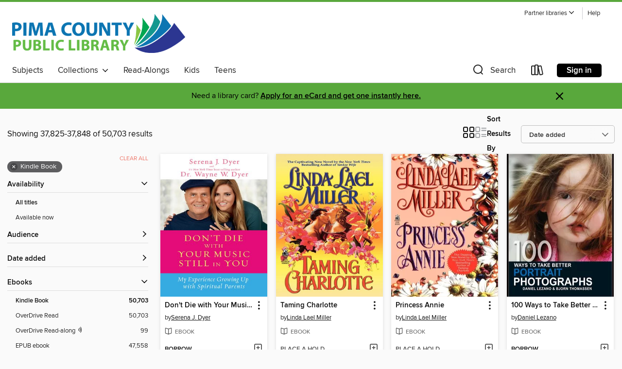

--- FILE ---
content_type: text/html; charset=utf-8
request_url: https://pima.overdrive.com/pima-visitor/content/search?page=1577&sortBy=newlyadded&format=ebook-kindle
body_size: 60833
content:
<!DOCTYPE html>
<html lang="en" dir="ltr" class="no-js">
    <head>
        
    
        
    

    <meta name="twitter:title" property="og:title" content="Pima County Public Library"/>
    <meta name="twitter:description" property="og:description" content="See search results in the Pima County Public Library digital collection."/>
    <meta name="twitter:image" property="og:image" content="https://thunder.cdn.overdrive.com/logos/crushed/1000.png?1"/>
    <meta property="og:url" content="/pima-visitor/content/search?page=1577&amp;sortBy=newlyadded&amp;format=ebook-kindle"/>
    <meta name="twitter:card" content="summary" />
    <meta property="og:site_name" content="Pima County Public Library" />
    <meta name="twitter:site" content="@OverDriveLibs" />
    <meta property="og:locale" content="en" />
    <meta name="description" content="See search results in the Pima County Public Library digital collection." />

        <meta http-equiv="X-UA-Compatible" content="IE=edge,chrome=1">
<meta name="viewport" content="width=device-width, initial-scale=1.0 user-scalable=1">





    
        
        
            
        

        <title>Search results - Pima County Public Library - OverDrive</title>
    


<link rel='shortcut icon' type='image/x-icon' href='https://lightning.od-cdn.com/static/img/favicon.bb86d660d3929b5c0c65389d6a8e8aba.ico' />


    
        <meta name="twitter:title" property="og:title" content="Pima County Public Library"/>
        <meta name="twitter:description" property="og:description" content="Browse, borrow, and enjoy titles from the Pima County Public Library digital collection."/>
        <meta name="twitter:image" property="og:image" content="https://thunder.cdn.overdrive.com/logos/crushed/1000.png?1"/>
        <meta property="og:url" content="/pima-visitor/content/search?page=1577&amp;sortBy=newlyadded&amp;format=ebook-kindle"/>
        <meta name="twitter:card" content="summary" />
        <meta property="og:site_name" content="Pima County Public Library" />
        <meta name="twitter:site" content="@OverDriveLibs" />
        <meta property="og:locale" content="en" />
        
    
<!-- iOS smart app banner -->
    <meta name="apple-itunes-app" content="app-id=1076402606" />
    <!-- Google Play app banner -->
    <link rel="manifest" href="https://lightning.od-cdn.com/static/manifest.ed71e3d923d287cd1dce64ae0d3cc8b8.json">
    <meta name="google-play-app" content="app-id=com.overdrive.mobile.android.libby" />
    <!-- Windows Store app banner -->
    <meta name="msApplication-ID" content="2FA138F6.LibbybyOverDrive" />
    <meta name="msApplication-PackageFamilyName" content="2FA138F6.LibbybyOverDrive_daecb9042jmvt" />


        <link rel="stylesheet" type="text/css" href="https://lightning.od-cdn.com/static/vendor.bundle.min.5eabf64aeb625aca9acda7ccc8bb0256.css" onerror="cdnError(this)" />
        <link rel="stylesheet" type="text/css" href="https://lightning.od-cdn.com/static/app.bundle.min.4745c796acbdf898c17680b64a0334c9.css" onerror="cdnError(this)" />
        <link rel='shortcut icon' type='image/x-icon' href='https://lightning.od-cdn.com/static/img/favicon.bb86d660d3929b5c0c65389d6a8e8aba.ico' />

        
    <link rel="stylesheet" type="text/css" href="https://lightning.od-cdn.com/static/faceted-media.min.4cf2f9699e20c37ba2839a67bcf88d4d.css" />


        

<link rel="stylesheet" type="text/css" href="/assets/v3/css/45b2cd3100fbdebbdb6e3d5fa7e06ec7/colors.css?primary=%232c3590&primaryR=44&primaryG=53&primaryB=144&primaryFontColor=%23fff&secondary=%2359a83c&secondaryR=89&secondaryG=168&secondaryB=60&secondaryFontColor=%23000&bannerIsSecondaryColor=false&defaultColor=%23222">

        <script>
    window.OverDrive = window.OverDrive || {};
    window.OverDrive.colors = {};
    window.OverDrive.colors.primary = "#2c3590";
    window.OverDrive.colors.secondary = "#59a83c";
    window.OverDrive.tenant = 73;
    window.OverDrive.libraryName = "Pima County Public Library";
    window.OverDrive.advantageKey = "pima-visitor";
    window.OverDrive.libraryKey = "pima-visitor";
    window.OverDrive.accountIds = [-2];
    window.OverDrive.parentAccountKey = "pima";
    window.OverDrive.allFeatures = "";
    window.OverDrive.libraryConfigurations = {"autocomplete":{"enabled":true},"content-holds":{"enabled":true},"getACard":{"enabled":false},"backToMainCollectionLink":{"enabled":true},"promoteLibby":{"enabled":true},"switchToLibby":{"enabled":true},"disableOdAppAccess":{"enabled":true},"bannerIsSecondaryColor":{"enabled":false},"lexileScores":{"enabled":true},"atosLevels":{"enabled":true},"gradeLevels":{"enabled":true},"interestLevels":{"enabled":true},"readingHistory":{"enabled":true},"reciprocalLending":{"enabled":true},"OzoneAuthentication":{"enabled":true},"Notifications":{"enabled":true},"kindleFooter":{"enabled":true},"kindleNav":{"enabled":true},"kindleLoanFormatLimit":{"enabled":true},"kindleSearchOffer":{"enabled":true},"kindleLoanOffer":{"enabled":true},"sampleOnlyMode":{},"luckyDayMenuLink":{"enabled":false},"disableWishlist":{"enabled":false},"simplifiedNavigationBar":{"enabled":false},"geo-idc":{"enabled":false},"libby-footer-promo":{"enabled":false}};
    window.OverDrive.mediaItems = {"172157":{"reserveId":"53b1dc15-db59-494e-a5eb-2b9b071fe126","subjects":[{"id":"36","name":"History"},{"id":"74","name":"Religion & Spirituality"},{"id":"83","name":"Sociology"},{"id":"111","name":"Nonfiction"}],"bisacCodes":["HIS010020","REL037010","SOC007000"],"bisac":[{"code":"HIS010020","description":"History / Europe / Western"},{"code":"REL037010","description":"Religion / Islam / History"},{"code":"SOC007000","description":"Social Science / Emigration & Immigration"}],"levels":[],"creators":[{"id":646415,"name":"Christopher Caldwell","role":"Author","sortName":"Caldwell, Christopher"}],"languages":[{"id":"en","name":"English"}],"imprint":{"id":"2797","name":"Anchor"},"isBundledChild":false,"ratings":{"maturityLevel":{"id":"generalcontent","name":"General content"},"naughtyScore":{"id":"GeneralContent","name":"General content"}},"constraints":{"isDisneyEulaRequired":false},"reviewCounts":{"premium":4,"publisherSupplier":10},"isAvailable":true,"isPreReleaseTitle":false,"estimatedReleaseDate":"2009-07-28T04:00:00Z","sample":{"href":"https://samples.overdrive.com/?crid=53B1DC15-DB59-494E-A5EB-2B9B071FE126&.epub-sample.overdrive.com"},"publisher":{"id":"2440","name":"Knopf Doubleday Publishing Group"},"subtitle":"Immigration, Islam, and the West","description":"In light of cultural crises such as the Danish cartoon controversy and the terrorist attack on the Charlie Hebdo newspaper in Paris, Christopher Caldwell&rsquo;s incisive perspective has never been more timely or indispensible. <i>Reflections on...","availableCopies":1,"ownedCopies":1,"luckyDayAvailableCopies":0,"luckyDayOwnedCopies":0,"holdsCount":0,"holdsRatio":0,"estimatedWaitDays":14,"isFastlane":false,"availabilityType":"normal","isRecommendableToLibrary":true,"isOwned":true,"isHoldable":true,"isAdvantageFiltered":false,"visitorEligible":true,"juvenileEligible":false,"youngAdultEligible":false,"contentAccessLevels":0,"classifications":{},"type":{"id":"ebook","name":"eBook"},"covers":{"cover150Wide":{"href":"https://img1.od-cdn.com/ImageType-150/0111-1/53B/1DC/15/{53B1DC15-DB59-494E-A5EB-2B9B071FE126}Img150.jpg","height":200,"width":150,"primaryColor":{"hex":"#FFFEFF","rgb":{"red":255,"green":254,"blue":255}},"isPlaceholderImage":false},"cover300Wide":{"href":"https://img1.od-cdn.com/ImageType-400/0111-1/53B/1DC/15/{53B1DC15-DB59-494E-A5EB-2B9B071FE126}Img400.jpg","height":400,"width":300,"primaryColor":{"hex":"#FFFFFA","rgb":{"red":255,"green":255,"blue":250}},"isPlaceholderImage":false},"cover510Wide":{"href":"https://img2.od-cdn.com/ImageType-100/0111-1/{53B1DC15-DB59-494E-A5EB-2B9B071FE126}Img100.jpg","height":680,"width":510,"primaryColor":{"hex":"#FDFDFD","rgb":{"red":253,"green":253,"blue":253}},"isPlaceholderImage":false}},"id":"172157","firstCreatorName":"Christopher Caldwell","firstCreatorId":646415,"firstCreatorSortName":"Caldwell, Christopher","title":"Reflections on the Revolution In Europe","sortTitle":"Reflections on the Revolution In Europe Immigration Islam and the West","starRating":3.8,"starRatingCount":11,"publishDate":"2009-07-28T00:00:00Z","publishDateText":"07/28/2009","formats":[{"identifiers":[{"type":"PublisherCatalogNumber","value":"22917"},{"type":"ASIN","value":"B002IPZKDC"}],"rights":[],"onSaleDateUtc":"2009-07-28T04:00:00+00:00","hasAudioSynchronizedText":false,"isBundleParent":false,"bundledContent":[],"fulfillmentType":"kindle","id":"ebook-kindle","name":"Kindle Book"},{"identifiers":[{"type":"ISBN","value":"9780385529242"},{"type":"PublisherCatalogNumber","value":"22917"}],"rights":[],"onSaleDateUtc":"2009-07-28T04:00:00+00:00","hasAudioSynchronizedText":false,"isBundleParent":false,"isbn":"9780385529242","bundledContent":[],"sample":{"href":"https://samples.overdrive.com/?crid=53B1DC15-DB59-494E-A5EB-2B9B071FE126&.epub-sample.overdrive.com"},"fulfillmentType":"bifocal","id":"ebook-overdrive","name":"OverDrive Read"},{"identifiers":[{"type":"ISBN","value":"9780385529242"},{"type":"PublisherCatalogNumber","value":"22917"}],"rights":[],"fileSize":2327781,"onSaleDateUtc":"2009-07-28T04:00:00+00:00","hasAudioSynchronizedText":false,"isBundleParent":false,"isbn":"9780385529242","bundledContent":[],"sample":{"href":"https://excerpts.cdn.overdrive.com/FormatType-410/0111-1/53B/1DC/15/ReflectionsontheRevolutionInEurope9780385529242.epub"},"fulfillmentType":"epub","accessibilityStatements":{"waysOfReading":["ModifiableDisplay","SomeNonVisualReadingSupport"],"conformance":["NoInfoForStandards"],"navigation":["TableOfContents"],"richContent":[],"hazards":[],"legalConsiderations":[],"additionalInformation":["NonColorMeansOfConveyingInformation"],"summaryStatement":"Accessibility metadata derived programmatically based on file type."},"id":"ebook-epub-adobe","name":"EPUB eBook"},{"identifiers":[{"type":"PublisherCatalogNumber","value":"22917"},{"type":"KoboBookID","value":"89f941c9-7a00-4120-9037-fc50062446d1"}],"rights":[],"onSaleDateUtc":"2009-07-28T04:00:00+00:00","hasAudioSynchronizedText":false,"isBundleParent":false,"bundledContent":[],"fulfillmentType":"kobo","id":"ebook-kobo","name":"Kobo eBook"}],"publisherAccount":{"id":"221","name":"Random House, Inc."}},"286269":{"reserveId":"2b33d212-bdea-4cf6-be12-f16c47168058","subjects":[{"id":"26","name":"Fiction"},{"id":"49","name":"Literature"}],"bisacCodes":["FIC035000","FIC044000","FIC045000"],"bisac":[{"code":"FIC035000","description":"Fiction / Medical"},{"code":"FIC044000","description":"Fiction / Contemporary Women"},{"code":"FIC045000","description":"Fiction / Family Life / General"}],"levels":[{"value":"6","id":"atos","name":"ATOS"},{"value":"860","id":"lexile","name":"Lexile Score"},{"value":"9-12(UG)","id":"interest-level","name":"Interest Level"},{"low":"400","high":"500","value":"4-5","id":"reading-level","name":"Reading Level"}],"creators":[{"id":622128,"name":"Lisa Genova","role":"Author","sortName":"Genova, Lisa"}],"languages":[{"id":"en","name":"English"}],"isBundledChild":false,"ratings":{"maturityLevel":{"id":"generalcontent","name":"General content"},"naughtyScore":{"id":"GeneralContent","name":"General content"}},"constraints":{"isDisneyEulaRequired":false},"reviewCounts":{"premium":3,"publisherSupplier":0},"isAvailable":false,"isPreReleaseTitle":false,"estimatedReleaseDate":"2009-01-06T05:00:00Z","sample":{"href":"https://samples.overdrive.com/?crid=2B33D212-BDEA-4CF6-BE12-F16C47168058&.epub-sample.overdrive.com"},"publisher":{"id":"5927","name":"Pocket Books"},"description":"<B>In Lisa Genova's extraordinary <I>New York Times</I> bestselling novel, an accomplished woman slowly loses her thoughts and memories to Alzheimer's disease&#8212;only to discover that each day brings a new way of living and loving. Now a major...","availableCopies":0,"ownedCopies":1,"luckyDayAvailableCopies":0,"luckyDayOwnedCopies":0,"holdsCount":0,"holdsRatio":0,"estimatedWaitDays":14,"isFastlane":false,"availabilityType":"normal","isRecommendableToLibrary":true,"isOwned":true,"isHoldable":true,"isAdvantageFiltered":false,"visitorEligible":true,"juvenileEligible":false,"youngAdultEligible":false,"contentAccessLevels":0,"classifications":{},"type":{"id":"ebook","name":"eBook"},"covers":{"cover150Wide":{"href":"https://img3.od-cdn.com/ImageType-150/0439-1/{2B33D212-BDEA-4CF6-BE12-F16C47168058}IMG150.JPG","height":200,"width":150,"primaryColor":{"hex":"#432F90","rgb":{"red":67,"green":47,"blue":144}},"isPlaceholderImage":false},"cover300Wide":{"href":"https://img1.od-cdn.com/ImageType-400/0439-1/{2B33D212-BDEA-4CF6-BE12-F16C47168058}IMG400.JPG","height":400,"width":300,"primaryColor":{"hex":"#432F90","rgb":{"red":67,"green":47,"blue":144}},"isPlaceholderImage":false},"cover510Wide":{"href":"https://img2.od-cdn.com/ImageType-100/0439-1/{2B33D212-BDEA-4CF6-BE12-F16C47168058}IMG100.JPG","height":680,"width":510,"primaryColor":{"hex":"#432F90","rgb":{"red":67,"green":47,"blue":144}},"isPlaceholderImage":false}},"id":"286269","firstCreatorName":"Lisa Genova","firstCreatorId":622128,"firstCreatorSortName":"Genova, Lisa","title":"Still Alice","sortTitle":"Still Alice","starRating":4.4,"starRatingCount":2502,"publishDate":"2009-01-06T00:00:00Z","publishDateText":"01/06/2009","formats":[{"identifiers":[{"type":"ASIN","value":"B001NLKXK2"}],"rights":[],"onSaleDateUtc":"2009-01-06T05:00:00+00:00","hasAudioSynchronizedText":false,"isBundleParent":false,"bundledContent":[],"fulfillmentType":"kindle","id":"ebook-kindle","name":"Kindle Book"},{"identifiers":[{"type":"ISBN","value":"9781439157039"}],"rights":[],"onSaleDateUtc":"2009-01-06T05:00:00+00:00","hasAudioSynchronizedText":false,"isBundleParent":false,"isbn":"9781439157039","bundledContent":[],"sample":{"href":"https://samples.overdrive.com/?crid=2B33D212-BDEA-4CF6-BE12-F16C47168058&.epub-sample.overdrive.com"},"fulfillmentType":"bifocal","id":"ebook-overdrive","name":"OverDrive Read"},{"identifiers":[{"type":"ISBN","value":"9781439157039"}],"rights":[],"fileSize":5861700,"onSaleDateUtc":"2009-01-06T05:00:00+00:00","hasAudioSynchronizedText":false,"isBundleParent":false,"isbn":"9781439157039","bundledContent":[],"sample":{"href":"https://excerpts.cdn.overdrive.com/FormatType-410/0439-1/2B3/3D2/12/StillAlice9781439157039.epub"},"fulfillmentType":"epub","accessibilityStatements":{"waysOfReading":["NoInfoForModifiableDisplay","SomeNonVisualReadingSupport"],"conformance":["NoInfoForStandards"],"navigation":[],"richContent":[],"hazards":[],"legalConsiderations":[],"additionalInformation":[]},"id":"ebook-epub-adobe","name":"EPUB eBook"},{"identifiers":[{"type":"KoboBookID","value":"327f1e6f-7221-448e-8dbf-8b53afad58b0"}],"rights":[],"onSaleDateUtc":"2009-01-06T05:00:00+00:00","hasAudioSynchronizedText":false,"isBundleParent":false,"bundledContent":[],"fulfillmentType":"kobo","id":"ebook-kobo","name":"Kobo eBook"}],"publisherAccount":{"id":"646","name":"Simon & Schuster, Inc."}},"349011":{"reserveId":"6c4c4c8e-b8cd-464d-9b7a-f5975329ddb3","subjects":[{"id":"26","name":"Fiction"},{"id":"77","name":"Romance"}],"bisacCodes":["FIC027000"],"bisac":[{"code":"FIC027000","description":"Fiction / Romance / General"}],"levels":[],"creators":[{"id":50782,"name":"Linda Lael Miller","role":"Author","sortName":"Lael Miller, Linda"}],"languages":[{"id":"en","name":"English"}],"isBundledChild":false,"ratings":{"maturityLevel":{"id":"generalcontent","name":"General content"},"naughtyScore":{"id":"GeneralContent","name":"General content"}},"constraints":{"isDisneyEulaRequired":false},"reviewCounts":{"premium":0,"publisherSupplier":1},"awards":[{"id":48,"description":"Romantic Times Career Achievement Award Winner","source":"Romantic Times BOOKreviews Magazine"}],"isAvailable":false,"isPreReleaseTitle":false,"estimatedReleaseDate":"2009-08-25T04:00:00Z","sample":{"href":"https://samples.overdrive.com/?crid=6C4C4C8E-B8CD-464D-9B7A-F5975329DDB3&.epub-sample.overdrive.com"},"publisher":{"id":"5927","name":"Pocket Books"},"series":"Quade","description":"<b>From bestselling author Linda Lael Miller comes the tale of a brooding crown prince, a castle filled with intrigue, and a high-spirited beauty headed for trouble&#8212;and love. Sweepingly romantic and deliciously spicy, this enchanting story...","availableCopies":0,"ownedCopies":0,"luckyDayAvailableCopies":0,"luckyDayOwnedCopies":0,"holdsCount":0,"isFastlane":false,"availabilityType":"normal","isRecommendableToLibrary":true,"isOwned":true,"isHoldable":true,"isAdvantageFiltered":false,"visitorEligible":true,"juvenileEligible":false,"youngAdultEligible":false,"contentAccessLevels":0,"classifications":{},"type":{"id":"ebook","name":"eBook"},"covers":{"cover150Wide":{"href":"https://img3.od-cdn.com/ImageType-150/0439-1/{6C4C4C8E-B8CD-464D-9B7A-F5975329DDB3}IMG150.JPG","height":200,"width":150,"primaryColor":{"hex":"#F8B89F","rgb":{"red":248,"green":184,"blue":159}},"isPlaceholderImage":false},"cover300Wide":{"href":"https://img1.od-cdn.com/ImageType-400/0439-1/{6C4C4C8E-B8CD-464D-9B7A-F5975329DDB3}IMG400.JPG","height":400,"width":300,"primaryColor":{"hex":"#F9C19E","rgb":{"red":249,"green":193,"blue":158}},"isPlaceholderImage":false},"cover510Wide":{"href":"https://img1.od-cdn.com/ImageType-100/0439-1/{6C4C4C8E-B8CD-464D-9B7A-F5975329DDB3}IMG100.JPG","height":680,"width":510,"primaryColor":{"hex":"#FABF9D","rgb":{"red":250,"green":191,"blue":157}},"isPlaceholderImage":false}},"id":"349011","firstCreatorName":"Linda Lael Miller","firstCreatorId":50782,"firstCreatorSortName":"Lael Miller, Linda","title":"Princess Annie","sortTitle":"Princess Annie","starRating":4.3,"starRatingCount":17,"publishDate":"2010-04-20T00:00:00Z","publishDateText":"04/20/2010","formats":[{"identifiers":[{"type":"ASIN","value":"B003GOZUFM"}],"rights":[],"onSaleDateUtc":"2009-08-25T04:00:00+00:00","hasAudioSynchronizedText":false,"isBundleParent":false,"bundledContent":[],"fulfillmentType":"kindle","id":"ebook-kindle","name":"Kindle Book"},{"identifiers":[{"type":"ISBN","value":"9781451602906"}],"rights":[],"onSaleDateUtc":"2009-08-25T04:00:00+00:00","hasAudioSynchronizedText":false,"isBundleParent":false,"isbn":"9781451602906","bundledContent":[],"sample":{"href":"https://samples.overdrive.com/?crid=6C4C4C8E-B8CD-464D-9B7A-F5975329DDB3&.epub-sample.overdrive.com"},"fulfillmentType":"bifocal","id":"ebook-overdrive","name":"OverDrive Read"},{"identifiers":[{"type":"ISBN","value":"9781451602906"}],"rights":[],"fileSize":1873128,"onSaleDateUtc":"2009-08-25T04:00:00+00:00","hasAudioSynchronizedText":false,"isBundleParent":false,"isbn":"9781451602906","bundledContent":[],"sample":{"href":"https://excerpts.cdn.overdrive.com/FormatType-410/0439-1/6C4/C4C/8E/PrincessAnnieQuadeSeriesBook039781451602906.epub"},"fulfillmentType":"epub","accessibilityStatements":{"waysOfReading":["NoInfoForModifiableDisplay","SomeNonVisualReadingSupport"],"conformance":["NoInfoForStandards"],"navigation":[],"richContent":[],"hazards":[],"legalConsiderations":[],"additionalInformation":[]},"id":"ebook-epub-adobe","name":"EPUB eBook"},{"identifiers":[{"type":"KoboBookID","value":"b36cbe6b-c240-40f6-82b4-1f3a5e8de665"}],"rights":[],"onSaleDateUtc":"2009-08-25T04:00:00+00:00","hasAudioSynchronizedText":false,"isBundleParent":false,"bundledContent":[],"fulfillmentType":"kobo","id":"ebook-kobo","name":"Kobo eBook"}],"publisherAccount":{"id":"646","name":"Simon & Schuster, Inc."},"detailedSeries":{"seriesId":534011,"seriesName":"Quade","readingOrder":"3","rank":7}},"351874":{"reserveId":"af3f06e1-94e4-43e7-88ff-d6e9d7a74246","subjects":[{"id":"24","name":"Fantasy"},{"id":"26","name":"Fiction"}],"bisacCodes":["FIC009020","FIC009070","FIC009100"],"bisac":[{"code":"FIC009020","description":"Fiction / Fantasy / Epic"},{"code":"FIC009070","description":"Fiction / Fantasy / Dark Fantasy"},{"code":"FIC009100","description":"Fiction / Fantasy / Action & Adventure"}],"levels":[],"creators":[{"id":322518,"name":"Margaret Weis","role":"Author","sortName":"Weis, Margaret"},{"id":377091,"name":"Tracy Hickman","role":"Author","sortName":"Hickman, Tracy"}],"languages":[{"id":"en","name":"English"}],"imprint":{"id":"158463","name":"Spectra"},"isBundledChild":false,"ratings":{"maturityLevel":{"id":"generalcontent","name":"General content"},"naughtyScore":{"id":"GeneralContent","name":"General content"}},"constraints":{"isDisneyEulaRequired":false},"reviewCounts":{"premium":1,"publisherSupplier":0},"isAvailable":false,"isPreReleaseTitle":false,"estimatedReleaseDate":"2010-06-30T04:00:00Z","sample":{"href":"https://samples.overdrive.com/?crid=AF3F06E1-94E4-43E7-88FF-D6E9D7A74246&.epub-sample.overdrive.com"},"publisher":{"id":"319972","name":"Random House Worlds"},"series":"The Darksword Trilogy","description":"<b>From the bestselling authors of <i>The Rose of the Prophet</i> and The Death Gate Cycle, the first in a majestic saga of magic, fantasy, and adventure</b><br> &#160;<br> In the enchanted realm of Merilon, magic <i>is</i> life.<br> &#160;<br>...","availableCopies":0,"ownedCopies":1,"luckyDayAvailableCopies":0,"luckyDayOwnedCopies":0,"holdsCount":1,"holdsRatio":1,"estimatedWaitDays":28,"isFastlane":false,"availabilityType":"normal","isRecommendableToLibrary":true,"isOwned":true,"isHoldable":true,"isAdvantageFiltered":false,"visitorEligible":true,"juvenileEligible":false,"youngAdultEligible":false,"contentAccessLevels":0,"classifications":{},"type":{"id":"ebook","name":"eBook"},"covers":{"cover150Wide":{"href":"https://img2.od-cdn.com/ImageType-150/0111-1/AF3/F06/E1/{AF3F06E1-94E4-43E7-88FF-D6E9D7A74246}Img150.jpg","height":200,"width":150,"primaryColor":{"hex":"#101417","rgb":{"red":16,"green":20,"blue":23}},"isPlaceholderImage":false},"cover300Wide":{"href":"https://img3.od-cdn.com/ImageType-400/0111-1/AF3/F06/E1/{AF3F06E1-94E4-43E7-88FF-D6E9D7A74246}Img400.jpg","height":400,"width":300,"primaryColor":{"hex":"#0E1316","rgb":{"red":14,"green":19,"blue":22}},"isPlaceholderImage":false},"cover510Wide":{"href":"https://img1.od-cdn.com/ImageType-100/0111-1/{AF3F06E1-94E4-43E7-88FF-D6E9D7A74246}Img100.jpg","height":680,"width":510,"primaryColor":{"hex":"#0F1417","rgb":{"red":15,"green":20,"blue":23}},"isPlaceholderImage":false}},"id":"351874","firstCreatorName":"Margaret Weis","firstCreatorId":322518,"firstCreatorSortName":"Weis, Margaret","title":"Forging the Darksword","sortTitle":"Forging the Darksword","starRating":4,"starRatingCount":45,"publishDate":"2010-06-30T00:00:00Z","publishDateText":"06/30/2010","formats":[{"identifiers":[{"type":"PublisherCatalogNumber","value":"188282"},{"type":"ASIN","value":"B003E8AJ1U"}],"rights":[],"onSaleDateUtc":"2010-06-30T04:00:00+00:00","hasAudioSynchronizedText":false,"isBundleParent":false,"bundledContent":[],"fulfillmentType":"kindle","id":"ebook-kindle","name":"Kindle Book"},{"identifiers":[{"type":"ISBN","value":"9780307434074"},{"type":"PublisherCatalogNumber","value":"188282"}],"rights":[],"onSaleDateUtc":"2010-06-30T04:00:00+00:00","hasAudioSynchronizedText":false,"isBundleParent":false,"isbn":"9780307434074","bundledContent":[],"sample":{"href":"https://samples.overdrive.com/?crid=AF3F06E1-94E4-43E7-88FF-D6E9D7A74246&.epub-sample.overdrive.com"},"fulfillmentType":"bifocal","id":"ebook-overdrive","name":"OverDrive Read"},{"identifiers":[{"type":"ISBN","value":"9780307434074"},{"type":"PublisherCatalogNumber","value":"188282"}],"rights":[],"fileSize":5468592,"onSaleDateUtc":"2010-06-30T04:00:00+00:00","hasAudioSynchronizedText":false,"isBundleParent":false,"isbn":"9780307434074","bundledContent":[],"sample":{"href":"https://excerpts.cdn.overdrive.com/FormatType-410/0111-1/AF3/F06/E1/ForgingtheDarkswordTheDarkswordTrilog9780307434074.epub"},"fulfillmentType":"epub","accessibilityStatements":{"waysOfReading":["ModifiableDisplay","SomeNonVisualReadingSupport"],"conformance":["NoInfoForStandards"],"navigation":["TableOfContents"],"richContent":[],"hazards":[],"legalConsiderations":[],"additionalInformation":["NonColorMeansOfConveyingInformation"],"summaryStatement":"Accessibility metadata derived programmatically based on file type."},"id":"ebook-epub-adobe","name":"EPUB eBook"},{"identifiers":[{"type":"PublisherCatalogNumber","value":"188282"},{"type":"KoboBookID","value":"f56c3353-4484-48b4-b2bf-3befe89a28b3"}],"rights":[],"onSaleDateUtc":"2010-06-30T04:00:00+00:00","hasAudioSynchronizedText":false,"isBundleParent":false,"bundledContent":[],"fulfillmentType":"kobo","id":"ebook-kobo","name":"Kobo eBook"}],"publisherAccount":{"id":"221","name":"Random House, Inc."},"detailedSeries":{"seriesId":753039,"seriesName":"The Darksword Trilogy","readingOrder":"1","rank":1}},"466959":{"reserveId":"aef51b8c-0671-47b2-807d-ce81d7f7193c","subjects":[{"id":"7","name":"Biography & Autobiography"},{"id":"36","name":"History"},{"id":"67","name":"Politics"},{"id":"111","name":"Nonfiction"}],"bisacCodes":["BIO011000","HIS036030","POL030000"],"bisac":[{"code":"BIO011000","description":"Biography & Autobiography / Presidents & Heads of State"},{"code":"HIS036030","description":"History / United States / Revolutionary Period (1775-1800)"},{"code":"POL030000","description":"Political Science / American Government / National"}],"levels":[],"creators":[{"id":159106,"name":"Andrew Burstein","role":"Author","sortName":"Burstein, Andrew"},{"id":382258,"name":"Nancy Isenberg","role":"Author","sortName":"Isenberg, Nancy"}],"languages":[{"id":"en","name":"English"}],"imprint":{"id":"819","name":"Random House"},"isBundledChild":false,"ratings":{"maturityLevel":{"id":"generalcontent","name":"General content"},"naughtyScore":{"id":"GeneralContent","name":"General content"}},"constraints":{"isDisneyEulaRequired":false},"reviewCounts":{"premium":4,"publisherSupplier":1},"isAvailable":false,"isPreReleaseTitle":false,"estimatedReleaseDate":"2010-09-28T04:00:00Z","sample":{"href":"https://samples.overdrive.com/?crid=AEF51B8C-0671-47B2-807D-CE81D7F7193C&.epub-sample.overdrive.com"},"publisher":{"id":"1054","name":"Random House Publishing Group"},"description":"<b>&ldquo;[A] monumental dual biography . . . a distinguished work, combining deep research, a pleasing narrative style and an abundance of fresh insights, a rare combination.&rdquo;<i>&mdash;The Dallas Morning News</i></b><br>...","availableCopies":0,"ownedCopies":1,"luckyDayAvailableCopies":0,"luckyDayOwnedCopies":0,"holdsCount":0,"holdsRatio":0,"estimatedWaitDays":14,"isFastlane":false,"availabilityType":"normal","isRecommendableToLibrary":true,"isOwned":true,"isHoldable":true,"isAdvantageFiltered":false,"visitorEligible":true,"juvenileEligible":false,"youngAdultEligible":false,"contentAccessLevels":0,"classifications":{},"type":{"id":"ebook","name":"eBook"},"covers":{"cover150Wide":{"href":"https://img1.od-cdn.com/ImageType-150/0111-1/AEF/51B/8C/{AEF51B8C-0671-47B2-807D-CE81D7F7193C}Img150.jpg","height":200,"width":150,"primaryColor":{"hex":"#6E686A","rgb":{"red":110,"green":104,"blue":106}},"isPlaceholderImage":false},"cover300Wide":{"href":"https://img3.od-cdn.com/ImageType-400/0111-1/AEF/51B/8C/{AEF51B8C-0671-47B2-807D-CE81D7F7193C}Img400.jpg","height":400,"width":300,"primaryColor":{"hex":"#736B68","rgb":{"red":115,"green":107,"blue":104}},"isPlaceholderImage":false},"cover510Wide":{"href":"https://img3.od-cdn.com/ImageType-100/0111-1/{AEF51B8C-0671-47B2-807D-CE81D7F7193C}Img100.jpg","height":680,"width":510,"primaryColor":{"hex":"#766C6B","rgb":{"red":118,"green":108,"blue":107}},"isPlaceholderImage":false}},"id":"466959","firstCreatorName":"Andrew Burstein","firstCreatorId":159106,"firstCreatorSortName":"Burstein, Andrew","title":"Madison and Jefferson","sortTitle":"Madison and Jefferson","starRating":3.7,"starRatingCount":88,"publishDate":"2010-09-28T00:00:00Z","publishDateText":"09/28/2010","formats":[{"identifiers":[{"type":"PublisherCatalogNumber","value":"85579"},{"type":"ASIN","value":"B003EY7IEK"}],"rights":[],"onSaleDateUtc":"2010-09-28T04:00:00+00:00","hasAudioSynchronizedText":false,"isBundleParent":false,"bundledContent":[],"fulfillmentType":"kindle","id":"ebook-kindle","name":"Kindle Book"},{"identifiers":[{"type":"ISBN","value":"9780679604105"},{"type":"PublisherCatalogNumber","value":"85579"}],"rights":[],"onSaleDateUtc":"2010-09-28T04:00:00+00:00","hasAudioSynchronizedText":false,"isBundleParent":false,"isbn":"9780679604105","bundledContent":[],"sample":{"href":"https://samples.overdrive.com/?crid=AEF51B8C-0671-47B2-807D-CE81D7F7193C&.epub-sample.overdrive.com"},"fulfillmentType":"bifocal","id":"ebook-overdrive","name":"OverDrive Read"},{"identifiers":[{"type":"ISBN","value":"9780679604105"},{"type":"PublisherCatalogNumber","value":"85579"}],"rights":[],"fileSize":5433763,"onSaleDateUtc":"2010-09-28T04:00:00+00:00","hasAudioSynchronizedText":false,"isBundleParent":false,"isbn":"9780679604105","bundledContent":[],"sample":{"href":"https://excerpts.cdn.overdrive.com/FormatType-410/0111-1/AEF/51B/8C/MadisonandJefferson9780679604105.epub"},"fulfillmentType":"epub","accessibilityStatements":{"waysOfReading":["ModifiableDisplay","SomeNonVisualReadingSupport"],"conformance":["NoInfoForStandards"],"navigation":["TableOfContents"],"richContent":[],"hazards":[],"legalConsiderations":[],"additionalInformation":["NonColorMeansOfConveyingInformation"],"summaryStatement":"Accessibility metadata derived programmatically based on file type."},"id":"ebook-epub-adobe","name":"EPUB eBook"},{"identifiers":[{"type":"PublisherCatalogNumber","value":"85579"},{"type":"KoboBookID","value":"e0de6029-ea60-4831-8eb4-5770a2dc04f4"}],"rights":[],"onSaleDateUtc":"2010-09-28T04:00:00+00:00","hasAudioSynchronizedText":false,"isBundleParent":false,"bundledContent":[],"fulfillmentType":"kobo","id":"ebook-kobo","name":"Kobo eBook"}],"publisherAccount":{"id":"221","name":"Random House, Inc."}},"583090":{"reserveId":"fc33dd0b-d09d-4aab-9486-178859f5c227","subjects":[{"id":"26","name":"Fiction"},{"id":"77","name":"Romance"}],"bisacCodes":["FIC027000"],"bisac":[{"code":"FIC027000","description":"Fiction / Romance / General"}],"levels":[],"creators":[{"id":50782,"name":"Linda Lael Miller","role":"Author","sortName":"Lael Miller, Linda"}],"languages":[{"id":"en","name":"English"}],"isBundledChild":false,"ratings":{"maturityLevel":{"id":"generalcontent","name":"General content"},"naughtyScore":{"id":"GeneralContent","name":"General content"}},"constraints":{"isDisneyEulaRequired":false},"reviewCounts":{"premium":1,"publisherSupplier":0},"awards":[{"id":48,"description":"Romantic Times Career Achievement Award Winner","source":"Romantic Times BOOKreviews Magazine"}],"isAvailable":false,"isPreReleaseTitle":false,"estimatedReleaseDate":"2011-05-31T04:00:00Z","sample":{"href":"https://samples.overdrive.com/?crid=FC33DD0B-D09D-4AAB-9486-178859F5C227&.epub-sample.overdrive.com"},"publisher":{"id":"5927","name":"Pocket Books"},"series":"Quade","description":"<b>From bestselling author Linda Lael Miller comes the story of a firebrand heroine and a dashing sea captain&#8212;an engaging couple that is fiery and tempestuous, but captive to an unspoken mutual desire. </b><BR>Kidnapped and confined in a...","availableCopies":0,"ownedCopies":0,"luckyDayAvailableCopies":0,"luckyDayOwnedCopies":0,"holdsCount":0,"isFastlane":false,"availabilityType":"normal","isRecommendableToLibrary":true,"isOwned":true,"isHoldable":true,"isAdvantageFiltered":false,"visitorEligible":true,"juvenileEligible":false,"youngAdultEligible":false,"contentAccessLevels":0,"classifications":{},"type":{"id":"ebook","name":"eBook"},"covers":{"cover150Wide":{"href":"https://img3.od-cdn.com/ImageType-150/0439-1/{FC33DD0B-D09D-4AAB-9486-178859F5C227}IMG150.JPG","height":200,"width":150,"primaryColor":{"hex":"#F7E293","rgb":{"red":247,"green":226,"blue":147}},"isPlaceholderImage":false},"cover300Wide":{"href":"https://img1.od-cdn.com/ImageType-400/0439-1/{FC33DD0B-D09D-4AAB-9486-178859F5C227}IMG400.JPG","height":400,"width":300,"primaryColor":{"hex":"#F7E196","rgb":{"red":247,"green":225,"blue":150}},"isPlaceholderImage":false},"cover510Wide":{"href":"https://img2.od-cdn.com/ImageType-100/0439-1/{FC33DD0B-D09D-4AAB-9486-178859F5C227}IMG100.JPG","height":680,"width":510,"primaryColor":{"hex":"#F8E394","rgb":{"red":248,"green":227,"blue":148}},"isPlaceholderImage":false}},"id":"583090","firstCreatorName":"Linda Lael Miller","firstCreatorId":50782,"firstCreatorSortName":"Lael Miller, Linda","title":"Taming Charlotte","sortTitle":"Taming Charlotte","starRating":4.1,"starRatingCount":15,"publishDate":"2011-05-31T00:00:00Z","publishDateText":"05/31/2011","formats":[{"identifiers":[{"type":"ASIN","value":"B004U7GIDM"}],"rights":[],"onSaleDateUtc":"2011-05-31T04:00:00+00:00","hasAudioSynchronizedText":false,"isBundleParent":false,"bundledContent":[],"fulfillmentType":"kindle","id":"ebook-kindle","name":"Kindle Book"},{"identifiers":[{"type":"ISBN","value":"9781451655292"}],"rights":[],"onSaleDateUtc":"2011-05-31T04:00:00+00:00","hasAudioSynchronizedText":false,"isBundleParent":false,"isbn":"9781451655292","bundledContent":[],"sample":{"href":"https://samples.overdrive.com/?crid=FC33DD0B-D09D-4AAB-9486-178859F5C227&.epub-sample.overdrive.com"},"fulfillmentType":"bifocal","id":"ebook-overdrive","name":"OverDrive Read"},{"identifiers":[{"type":"ISBN","value":"9781451655292"}],"rights":[],"fileSize":1328559,"onSaleDateUtc":"2011-05-31T04:00:00+00:00","hasAudioSynchronizedText":false,"isBundleParent":false,"isbn":"9781451655292","bundledContent":[],"sample":{"href":"https://excerpts.cdn.overdrive.com/FormatType-410/0439-1/FC3/3DD/0B/TamingCharlotte9781451655292.epub"},"fulfillmentType":"epub","accessibilityStatements":{"waysOfReading":["NoInfoForModifiableDisplay","SomeNonVisualReadingSupport"],"conformance":["NoInfoForStandards"],"navigation":[],"richContent":[],"hazards":[],"legalConsiderations":[],"additionalInformation":[]},"id":"ebook-epub-adobe","name":"EPUB eBook"},{"identifiers":[{"type":"KoboBookID","value":"cb4c9e2c-995d-43d0-a481-1c3637bd6fc7"}],"rights":[],"onSaleDateUtc":"2011-05-31T04:00:00+00:00","hasAudioSynchronizedText":false,"isBundleParent":false,"bundledContent":[],"fulfillmentType":"kobo","id":"ebook-kobo","name":"Kobo eBook"}],"publisherAccount":{"id":"646","name":"Simon & Schuster, Inc."},"detailedSeries":{"seriesId":534011,"seriesName":"Quade","readingOrder":"2","rank":5}},"625396":{"reserveId":"48b8b6f3-1068-40cc-9b49-da23d428d484","subjects":[{"id":"65","name":"Photography"},{"id":"111","name":"Nonfiction"}],"bisacCodes":["PHO016000"],"bisac":[{"code":"PHO016000","description":"Photography / Subjects & Themes / Portraits & Selfies"}],"levels":[],"creators":[{"id":244638,"name":"Daniel Lezano","role":"Author","sortName":"Lezano, Daniel"},{"id":407395,"name":"Bjorn Thomassen","role":"Author","sortName":"Thomassen, Bjorn"}],"languages":[{"id":"en","name":"English"}],"imprint":{"id":"7268","name":"David & Charles"},"isBundledChild":false,"ratings":{"maturityLevel":{"id":"generalcontent","name":"General content"},"naughtyScore":{"id":"GeneralContent","name":"General content"}},"constraints":{"isDisneyEulaRequired":false},"reviewCounts":{"premium":0,"publisherSupplier":0},"isAvailable":true,"isPreReleaseTitle":false,"estimatedReleaseDate":"2011-08-06T04:00:00Z","sample":{"href":"https://samples.overdrive.com/?crid=48B8B6F3-1068-40CC-9B49-DA23D428D484&.epub-sample.overdrive.com"},"publisher":{"id":"13301","name":"F+W Media"},"description":"<p><i>100 Ways to Take Better Portrait Photographs</i> is a practical and informative guide to every aspect of portrait photography from informal pictures of family and friends to professional studio techniques. It...","availableCopies":1,"ownedCopies":1,"luckyDayAvailableCopies":0,"luckyDayOwnedCopies":0,"holdsCount":0,"holdsRatio":0,"estimatedWaitDays":14,"isFastlane":false,"availabilityType":"normal","isRecommendableToLibrary":true,"isOwned":true,"isHoldable":true,"isAdvantageFiltered":false,"visitorEligible":true,"juvenileEligible":false,"youngAdultEligible":false,"contentAccessLevels":0,"classifications":{},"type":{"id":"ebook","name":"eBook"},"covers":{"cover150Wide":{"href":"https://img1.od-cdn.com/ImageType-150/1705-1/48B/8B6/F3/{48B8B6F3-1068-40CC-9B49-DA23D428D484}Img150.jpg","height":200,"width":150,"primaryColor":{"hex":"#050402","rgb":{"red":5,"green":4,"blue":2}},"isPlaceholderImage":false},"cover300Wide":{"href":"https://img3.od-cdn.com/ImageType-400/1705-1/48B/8B6/F3/{48B8B6F3-1068-40CC-9B49-DA23D428D484}Img400.jpg","height":400,"width":300,"primaryColor":{"hex":"#0D0405","rgb":{"red":13,"green":4,"blue":5}},"isPlaceholderImage":false},"cover510Wide":{"href":"https://img1.od-cdn.com/ImageType-100/1705-1/{48B8B6F3-1068-40CC-9B49-DA23D428D484}Img100.jpg","height":680,"width":510,"primaryColor":{"hex":"#0D0407","rgb":{"red":13,"green":4,"blue":7}},"isPlaceholderImage":false}},"id":"625396","firstCreatorName":"Daniel Lezano","firstCreatorId":244638,"firstCreatorSortName":"Lezano, Daniel","title":"100 Ways to Take Better Portrait Photographs","sortTitle":"100 Ways to Take Better Portrait Photographs","starRating":3.5,"starRatingCount":6,"publishDate":"2006-08-18T00:00:00Z","publishDateText":"08/18/2006","formats":[{"identifiers":[{"type":"ASIN","value":"B003YL3PEK"}],"rights":[],"onSaleDateUtc":"2011-08-06T04:00:00+00:00","hasAudioSynchronizedText":false,"isBundleParent":false,"bundledContent":[],"fulfillmentType":"kindle","id":"ebook-kindle","name":"Kindle Book"},{"identifiers":[{"type":"ISBN","value":"9780715335420"}],"rights":[],"onSaleDateUtc":"2011-08-06T04:00:00+00:00","hasAudioSynchronizedText":false,"isBundleParent":false,"isbn":"9780715335420","bundledContent":[],"sample":{"href":"https://samples.overdrive.com/?crid=48B8B6F3-1068-40CC-9B49-DA23D428D484&.epub-sample.overdrive.com"},"fulfillmentType":"bifocal","id":"ebook-overdrive","name":"OverDrive Read"},{"identifiers":[{"type":"ISBN","value":"9780715335420"}],"rights":[],"fileSize":23455995,"onSaleDateUtc":"2011-08-06T04:00:00+00:00","hasAudioSynchronizedText":false,"isBundleParent":false,"isbn":"9780715335420","bundledContent":[],"sample":{"href":"https://excerpts.cdn.overdrive.com/FormatType-410/1705-1/48B/8B6/F3/100WaystoTakeBetterPortraitPhotograph9780715335420.epub"},"fulfillmentType":"epub","id":"ebook-epub-adobe","name":"EPUB eBook"},{"identifiers":[],"rights":[],"onSaleDateUtc":"2011-08-06T04:00:00+00:00","hasAudioSynchronizedText":false,"isBundleParent":false,"bundledContent":[],"fulfillmentType":"kobo","id":"ebook-kobo","name":"Kobo eBook"}],"publisherAccount":{"id":"4147","name":"F+W Media, Inc."}},"849890":{"reserveId":"01953b3a-1333-48df-9338-202e67871dc3","subjects":[{"id":"26","name":"Fiction"},{"id":"77","name":"Romance"},{"id":"86","name":"Suspense"},{"id":"115","name":"Historical Fiction"}],"bisacCodes":["FIC014000","FIC027070","FIC027110"],"bisac":[{"code":"FIC014000","description":"FICTION / Historical / General"},{"code":"FIC027070","description":"Fiction / Romance / Historical / Regency"},{"code":"FIC027110","description":"Fiction / Romance / Suspense"}],"levels":[],"creators":[{"id":618807,"name":"Kate Moore","role":"Author","sortName":"Moore, Kate"}],"languages":[{"id":"en","name":"English"}],"imprint":{"id":"65146","name":"InterMix"},"isBundledChild":false,"ratings":{"maturityLevel":{"id":"generalcontent","name":"General content"},"naughtyScore":{"id":"GeneralContent","name":"General content"}},"constraints":{"isDisneyEulaRequired":false},"reviewCounts":{"premium":0,"publisherSupplier":0},"isAvailable":false,"isPreReleaseTitle":false,"estimatedReleaseDate":"2012-07-10T04:00:00Z","sample":{"href":"https://samples.overdrive.com/?crid=01953B3A-1333-48DF-9338-202E67871DC3&.epub-sample.overdrive.com"},"publisher":{"id":"97289","name":"Penguin Publishing Group"},"description":"A captivating Signet Regency Romance from an award-winning &quot;writer to treasure.&quot;*<br>Haunted by the secrets of his past, Francis William Arden, fourth Marquess of Warne, is in need of an heir. But on his way to finding a bride, it...","availableCopies":0,"ownedCopies":0,"luckyDayAvailableCopies":0,"luckyDayOwnedCopies":0,"holdsCount":1,"isFastlane":false,"availabilityType":"normal","isRecommendableToLibrary":true,"isOwned":true,"isHoldable":true,"isAdvantageFiltered":false,"visitorEligible":true,"juvenileEligible":false,"youngAdultEligible":false,"contentAccessLevels":0,"classifications":{},"type":{"id":"ebook","name":"eBook"},"covers":{"cover150Wide":{"href":"https://img3.od-cdn.com/ImageType-150/1523-1/019/53B/3A/{01953B3A-1333-48DF-9338-202E67871DC3}Img150.jpg","height":200,"width":150,"primaryColor":{"hex":"#9D2628","rgb":{"red":157,"green":38,"blue":40}},"isPlaceholderImage":false},"cover300Wide":{"href":"https://img1.od-cdn.com/ImageType-400/1523-1/019/53B/3A/{01953B3A-1333-48DF-9338-202E67871DC3}Img400.jpg","height":400,"width":300,"primaryColor":{"hex":"#9D2628","rgb":{"red":157,"green":38,"blue":40}},"isPlaceholderImage":false},"cover510Wide":{"href":"https://img3.od-cdn.com/ImageType-100/1523-1/{01953B3A-1333-48DF-9338-202E67871DC3}Img100.jpg","height":680,"width":510,"primaryColor":{"hex":"#9D2628","rgb":{"red":157,"green":38,"blue":40}},"isPlaceholderImage":false}},"id":"849890","firstCreatorName":"Kate Moore","firstCreatorId":618807,"firstCreatorSortName":"Moore, Kate","title":"An Improper Widow","sortTitle":"Improper Widow","starRating":2.7,"starRatingCount":6,"publishDate":"2012-07-10T00:00:00Z","publishDateText":"07/10/2012","formats":[{"identifiers":[{"type":"ASIN","value":"B007P7HUCW"}],"rights":[],"onSaleDateUtc":"2012-07-10T04:00:00+00:00","hasAudioSynchronizedText":false,"isBundleParent":false,"bundledContent":[],"fulfillmentType":"kindle","id":"ebook-kindle","name":"Kindle Book"},{"identifiers":[{"type":"ISBN","value":"9781101571187"}],"rights":[],"onSaleDateUtc":"2012-07-10T04:00:00+00:00","hasAudioSynchronizedText":false,"isBundleParent":false,"isbn":"9781101571187","bundledContent":[],"sample":{"href":"https://samples.overdrive.com/?crid=01953B3A-1333-48DF-9338-202E67871DC3&.epub-sample.overdrive.com"},"fulfillmentType":"bifocal","id":"ebook-overdrive","name":"OverDrive Read"},{"identifiers":[{"type":"ISBN","value":"9781101571187"}],"rights":[],"fileSize":729803,"onSaleDateUtc":"2012-07-10T04:00:00+00:00","hasAudioSynchronizedText":false,"isBundleParent":false,"isbn":"9781101571187","bundledContent":[],"sample":{"href":"https://excerpts.cdn.overdrive.com/FormatType-410/1523-1/019/53B/3A/ImproperWidow9781101571187.epub"},"fulfillmentType":"epub","accessibilityStatements":{"waysOfReading":["ModifiableDisplay","SomeNonVisualReadingSupport"],"conformance":["NoInfoForStandards"],"navigation":["TableOfContents"],"richContent":[],"hazards":[],"legalConsiderations":[],"additionalInformation":["NonColorMeansOfConveyingInformation"],"summaryStatement":"Accessibility metadata derived programmatically based on file type."},"id":"ebook-epub-adobe","name":"EPUB eBook"},{"identifiers":[{"type":"KoboBookID","value":"abd6ff8d-271c-4ba5-881b-e8bf049c432e"}],"rights":[],"onSaleDateUtc":"2012-07-10T04:00:00+00:00","hasAudioSynchronizedText":false,"isBundleParent":false,"bundledContent":[],"fulfillmentType":"kobo","id":"ebook-kobo","name":"Kobo eBook"}],"publisherAccount":{"id":"3738","name":"Penguin Group (USA), Inc."}},"1331163":{"reserveId":"647fcf29-1a2f-491d-8bab-65bf2c893bba","subjects":[{"id":"127","name":"Young Adult Fiction"}],"bisacCodes":["YAF058040","YAF058110","YAF058120"],"bisac":[{"code":"YAF058040","description":"Young Adult Fiction / Social Themes / Dating & Sex "},{"code":"YAF058110","description":"Young Adult Fiction / Social Themes / Emotions & Feelings "},{"code":"YAF058120","description":"Young Adult Fiction / Social Themes / Friendship "}],"levels":[{"value":"4.5","id":"atos","name":"ATOS"},{"value":"730","id":"lexile","name":"Lexile Score"},{"value":"9-12(UG)","id":"interest-level","name":"Interest Level"},{"low":"300","high":"300","value":"3","id":"reading-level","name":"Reading Level"}],"creators":[{"id":550774,"name":"Lauren Barnholdt","role":"Author","sortName":"Barnholdt, Lauren"}],"languages":[{"id":"en","name":"English"}],"isBundledChild":false,"ratings":{"maturityLevel":{"id":"youngadult","name":"Young adult"},"naughtyScore":{"id":"YoungAdult","name":"Young adult"}},"constraints":{"isDisneyEulaRequired":false},"reviewCounts":{"premium":3,"publisherSupplier":0},"isAvailable":false,"isPreReleaseTitle":false,"estimatedReleaseDate":"2013-07-09T04:00:00Z","sample":{"href":"https://samples.overdrive.com/right-of-way-647fcf?.epub-sample.overdrive.com"},"publisher":{"id":"5940","name":"Simon & Schuster Books for Young Readers"},"description":"<B>Can a road trip repair a romance gone wrong? Find out in this standalone companion to Lauren Barnholdt's <I>Two-way Street</I>.</B><BR>Here are Peyton and Jace, meeting on vacation. Click! It's awesome, it's easy, it's romantic. This is the...","availableCopies":0,"ownedCopies":0,"luckyDayAvailableCopies":0,"luckyDayOwnedCopies":0,"holdsCount":0,"isFastlane":false,"availabilityType":"normal","isRecommendableToLibrary":true,"isOwned":true,"isHoldable":true,"isAdvantageFiltered":false,"visitorEligible":true,"juvenileEligible":false,"youngAdultEligible":false,"contentAccessLevels":0,"classifications":{},"type":{"id":"ebook","name":"eBook"},"covers":{"cover150Wide":{"href":"https://img3.od-cdn.com/ImageType-150/0439-1/647/FCF/29/{647FCF29-1A2F-491D-8BAB-65BF2C893BBA}Img150.jpg","height":200,"width":150,"primaryColor":{"hex":"#898C91","rgb":{"red":137,"green":140,"blue":145}},"isPlaceholderImage":false},"cover300Wide":{"href":"https://img3.od-cdn.com/ImageType-400/0439-1/647/FCF/29/{647FCF29-1A2F-491D-8BAB-65BF2C893BBA}Img400.jpg","height":400,"width":300,"primaryColor":{"hex":"#878C90","rgb":{"red":135,"green":140,"blue":144}},"isPlaceholderImage":false},"cover510Wide":{"href":"https://img1.od-cdn.com/ImageType-100/0439-1/{647FCF29-1A2F-491D-8BAB-65BF2C893BBA}Img100.jpg","height":680,"width":510,"primaryColor":{"hex":"#898991","rgb":{"red":137,"green":137,"blue":145}},"isPlaceholderImage":false}},"id":"1331163","firstCreatorName":"Lauren Barnholdt","firstCreatorId":550774,"firstCreatorSortName":"Barnholdt, Lauren","title":"Right of Way","sortTitle":"Right of Way","starRating":3.8,"starRatingCount":26,"publishDate":"2013-07-09T00:00:00Z","publishDateText":"07/09/2013","formats":[{"identifiers":[{"type":"ASIN","value":"B005O315SE"}],"rights":[],"onSaleDateUtc":"2013-07-09T04:00:00+00:00","hasAudioSynchronizedText":false,"isBundleParent":false,"bundledContent":[],"fulfillmentType":"kindle","id":"ebook-kindle","name":"Kindle Book"},{"identifiers":[{"type":"ISBN","value":"9781442451292"}],"rights":[],"onSaleDateUtc":"2013-07-09T04:00:00+00:00","hasAudioSynchronizedText":false,"isBundleParent":false,"isbn":"9781442451292","bundledContent":[],"sample":{"href":"https://samples.overdrive.com/right-of-way-647fcf?.epub-sample.overdrive.com"},"fulfillmentType":"bifocal","id":"ebook-overdrive","name":"OverDrive Read"},{"identifiers":[{"type":"ISBN","value":"9781442451292"}],"rights":[],"fileSize":2011805,"onSaleDateUtc":"2013-07-09T04:00:00+00:00","hasAudioSynchronizedText":false,"isBundleParent":false,"isbn":"9781442451292","bundledContent":[],"fulfillmentType":"epub","accessibilityStatements":{"waysOfReading":["NoInfoForModifiableDisplay","SomeNonVisualReadingSupport"],"conformance":["NoInfoForStandards"],"navigation":[],"richContent":[],"hazards":[],"legalConsiderations":[],"additionalInformation":[]},"id":"ebook-epub-adobe","name":"EPUB eBook"}],"publisherAccount":{"id":"646","name":"Simon & Schuster, Inc."}},"1363493":{"reserveId":"98dc4bec-7dcc-4d1c-838c-9c12534da807","subjects":[{"id":"81","name":"Self-Improvement"},{"id":"111","name":"Nonfiction"}],"bisacCodes":["SEL034000"],"bisac":[{"code":"SEL034000","description":"Self-Help / Sexual Instruction"}],"levels":[],"creators":[{"id":651744,"name":"Editors of Hollan Publishing","role":"Author","sortName":"Hollan Publishing, Editors of"}],"languages":[{"id":"en","name":"English"}],"imprint":{"id":"132982","name":"Amorata Press"},"isBundledChild":false,"ratings":{"maturityLevel":{"id":"adultonly","name":"Adult Only"},"naughtyScore":{"id":"Erotic","name":"Erotic"}},"constraints":{"isDisneyEulaRequired":false},"reviewCounts":{"premium":0,"publisherSupplier":0},"isAvailable":true,"isPreReleaseTitle":false,"estimatedReleaseDate":"2013-08-19T04:00:00Z","sample":{"href":"https://samples.overdrive.com/sex-position-coloring?.epub-sample.overdrive.com"},"publisher":{"id":"219597","name":"Ulysses Press"},"subtitle":"Playtime for Couples","description":"<p><B>\"This is a very funny coloring book. I love how graphic [it is.]\"</B><I> &#8212;Chelsea Handler</I><BR><B>SEX IS FUN! COLORING IS FUN! NOW, COLORING SEX IS FUN!!! </B><BR>Thanks to this first-ever interactive intercourse guide, you and your...","availableCopies":1,"ownedCopies":1,"luckyDayAvailableCopies":0,"luckyDayOwnedCopies":0,"holdsCount":0,"holdsRatio":0,"estimatedWaitDays":14,"isFastlane":false,"availabilityType":"normal","isRecommendableToLibrary":true,"isOwned":true,"isHoldable":true,"isAdvantageFiltered":false,"visitorEligible":true,"juvenileEligible":false,"youngAdultEligible":false,"contentAccessLevels":0,"classifications":{},"type":{"id":"ebook","name":"eBook"},"covers":{"cover150Wide":{"href":"https://img1.od-cdn.com/ImageType-150/0439-1/98D/C4B/EC/{98DC4BEC-7DCC-4D1C-838C-9C12534DA807}Img150.jpg","height":200,"width":150,"primaryColor":{"hex":"#DA76B2","rgb":{"red":218,"green":118,"blue":178}},"isPlaceholderImage":false},"cover300Wide":{"href":"https://img1.od-cdn.com/ImageType-400/0439-1/98D/C4B/EC/{98DC4BEC-7DCC-4D1C-838C-9C12534DA807}Img400.jpg","height":400,"width":300,"primaryColor":{"hex":"#DB77B3","rgb":{"red":219,"green":119,"blue":179}},"isPlaceholderImage":false},"cover510Wide":{"href":"https://img3.od-cdn.com/ImageType-100/0439-1/{98DC4BEC-7DCC-4D1C-838C-9C12534DA807}Img100.jpg","height":680,"width":510,"primaryColor":{"hex":"#DB77B3","rgb":{"red":219,"green":119,"blue":179}},"isPlaceholderImage":false}},"id":"1363493","firstCreatorName":"Editors of Hollan Publishing","firstCreatorId":651744,"firstCreatorSortName":"Hollan Publishing, Editors of","title":"Sex Position Coloring Book","sortTitle":"Sex Position Coloring Book Playtime for Couples","starRating":1,"starRatingCount":2,"publishDate":"2013-12-03T00:00:00Z","publishDateText":"12/03/2013","formats":[{"identifiers":[{"type":"ASIN","value":"B00E257WSC"}],"rights":[],"onSaleDateUtc":"2013-08-19T04:00:00+00:00","hasAudioSynchronizedText":false,"isBundleParent":false,"bundledContent":[],"fulfillmentType":"kindle","id":"ebook-kindle","name":"Kindle Book"},{"identifiers":[{"type":"ISBN","value":"9781612432465"}],"rights":[],"onSaleDateUtc":"2013-08-19T04:00:00+00:00","hasAudioSynchronizedText":false,"isBundleParent":false,"isbn":"9781612432465","bundledContent":[],"sample":{"href":"https://samples.overdrive.com/sex-position-coloring?.epub-sample.overdrive.com"},"fulfillmentType":"bifocal","id":"ebook-overdrive","name":"OverDrive Read"},{"identifiers":[{"type":"ISBN","value":"9781612432465"}],"rights":[],"fileSize":13470173,"onSaleDateUtc":"2013-08-19T04:00:00+00:00","hasAudioSynchronizedText":false,"isBundleParent":false,"isbn":"9781612432465","bundledContent":[],"fulfillmentType":"epub","id":"ebook-epub-adobe","name":"EPUB eBook"}],"publisherAccount":{"id":"646","name":"Simon & Schuster, Inc."}},"1438538":{"reserveId":"84a78bbd-0075-4e0b-8eed-d43ad6071eb3","subjects":[{"id":"26","name":"Fiction"},{"id":"57","name":"Mystery"},{"id":"100","name":"Thriller"}],"bisacCodes":["FIC022000","FIC031000","FIC031010"],"bisac":[{"code":"FIC022000","description":"Fiction / Mystery & Detective / General"},{"code":"FIC031000","description":"Fiction / Thrillers / General"},{"code":"FIC031010","description":"Fiction / Thrillers / Crime"}],"levels":[],"creators":[{"id":403837,"name":"Tami Hoag","role":"Author","sortName":"Hoag, Tami"}],"languages":[{"id":"en","name":"English"}],"imprint":{"id":"65209","name":"Dutton"},"isBundledChild":false,"ratings":{"maturityLevel":{"id":"generalcontent","name":"General content"},"naughtyScore":{"id":"GeneralContent","name":"General content"}},"constraints":{"isDisneyEulaRequired":false},"reviewCounts":{"premium":5,"publisherSupplier":0},"awards":[{"id":97,"description":"The New York Times Best Seller List","source":"The New York Times"}],"isAvailable":true,"isPreReleaseTitle":false,"estimatedReleaseDate":"2015-01-13T05:00:00Z","sample":{"href":"https://samples.overdrive.com/cold-cold-heart-84a78b?.epub-sample.overdrive.com"},"publisher":{"id":"97289","name":"Penguin Publishing Group"},"description":"<b>A thrilling novel from #1 <i>New York Times</i> bestselling author Tami Hoag, &ldquo;one of the most intense suspense writers around&rdquo; (<i>Chicago Tribune</i>).</b><br>Dana Nolan was a promising young TV reporter until a notorious serial...","availableCopies":4,"ownedCopies":5,"luckyDayAvailableCopies":0,"luckyDayOwnedCopies":0,"holdsCount":0,"holdsRatio":0,"estimatedWaitDays":3,"isFastlane":false,"availabilityType":"normal","isRecommendableToLibrary":true,"isOwned":true,"isHoldable":true,"isAdvantageFiltered":false,"visitorEligible":true,"juvenileEligible":false,"youngAdultEligible":false,"contentAccessLevels":0,"classifications":{},"type":{"id":"ebook","name":"eBook"},"covers":{"cover150Wide":{"href":"https://img2.od-cdn.com/ImageType-150/1523-1/84A/78B/BD/{84A78BBD-0075-4E0B-8EED-D43AD6071EB3}Img150.jpg","height":200,"width":150,"primaryColor":{"hex":"#E1E4E9","rgb":{"red":225,"green":228,"blue":233}},"isPlaceholderImage":false},"cover300Wide":{"href":"https://img2.od-cdn.com/ImageType-400/1523-1/84A/78B/BD/{84A78BBD-0075-4E0B-8EED-D43AD6071EB3}Img400.jpg","height":400,"width":300,"primaryColor":{"hex":"#E7EAEF","rgb":{"red":231,"green":234,"blue":239}},"isPlaceholderImage":false},"cover510Wide":{"href":"https://img2.od-cdn.com/ImageType-100/1523-1/{84A78BBD-0075-4E0B-8EED-D43AD6071EB3}Img100.jpg","height":680,"width":510,"primaryColor":{"hex":"#E9EEF2","rgb":{"red":233,"green":238,"blue":242}},"isPlaceholderImage":false}},"id":"1438538","firstCreatorName":"Tami Hoag","firstCreatorId":403837,"firstCreatorSortName":"Hoag, Tami","title":"Cold Cold Heart","sortTitle":"Cold Cold Heart","starRating":4,"starRatingCount":1325,"publishDate":"2015-01-13T00:00:00Z","publishDateText":"01/13/2015","formats":[{"identifiers":[{"type":"ASIN","value":"B00G3L1CTI"}],"rights":[],"onSaleDateUtc":"2015-01-13T05:00:00+00:00","hasAudioSynchronizedText":false,"isBundleParent":false,"bundledContent":[],"fulfillmentType":"kindle","id":"ebook-kindle","name":"Kindle Book"},{"identifiers":[{"type":"ISBN","value":"9780698157279"}],"rights":[],"onSaleDateUtc":"2015-01-13T05:00:00+00:00","hasAudioSynchronizedText":false,"isBundleParent":false,"isbn":"9780698157279","bundledContent":[],"sample":{"href":"https://samples.overdrive.com/cold-cold-heart-84a78b?.epub-sample.overdrive.com"},"fulfillmentType":"bifocal","id":"ebook-overdrive","name":"OverDrive Read"},{"identifiers":[{"type":"ISBN","value":"9780698157279"}],"rights":[],"fileSize":996509,"onSaleDateUtc":"2015-01-13T05:00:00+00:00","hasAudioSynchronizedText":false,"isBundleParent":false,"isbn":"9780698157279","bundledContent":[],"fulfillmentType":"epub","accessibilityStatements":{"waysOfReading":["ModifiableDisplay","FullNonVisualReadingSupport","AlternativeText"],"conformance":["MeetsStandards"],"navigation":["TableOfContents","StructuredNavigation"],"richContent":[],"hazards":[],"legalConsiderations":[],"additionalInformation":["HighContrastText","NonColorMeansOfConveyingInformation"],"certifiedBy":"Penguin Random House LLC","epubVersion":"1.1","wcagVersion":"2.1","wcagLevel":"AA","summaryStatement":"This ebook features mark-up that supports accessibility and enables compatibility with assistive technology. It has been designed to allow display properties to be modified by the reader. The file includes a table of contents, a defined reading order, and ARIA roles to identify key sections and improve the reading experience.  Headings allow readers to navigate the ebook quickly by level. Images are well described in conformance with WCAG 2.1 Level AA. Colors meet WCAG 2.1 Level AA contrast standards. There are no hazards."},"id":"ebook-epub-adobe","name":"EPUB eBook"},{"identifiers":[{"type":"KoboBookID","value":"3b29e88e-6ea7-3ed9-a74c-3512320c83a4"}],"rights":[],"onSaleDateUtc":"2015-01-13T05:00:00+00:00","hasAudioSynchronizedText":false,"isBundleParent":false,"bundledContent":[],"fulfillmentType":"kobo","id":"ebook-kobo","name":"Kobo eBook"}],"publisherAccount":{"id":"3738","name":"Penguin Group (USA), Inc."}},"1628780":{"reserveId":"5bef04a7-2bb1-450c-9c62-3f381006715c","subjects":[{"id":"24","name":"Fantasy"},{"id":"26","name":"Fiction"},{"id":"115","name":"Historical Fiction"}],"bisacCodes":["FIC009030","FIC009050"],"bisac":[{"code":"FIC009030","description":"Fiction / Fantasy / Historical"},{"code":"FIC009050","description":"Fiction / Fantasy / Paranormal"}],"levels":[],"creators":[{"id":115151,"name":"Elizabeth Ann Scarborough","role":"Author","sortName":"Scarborough, Elizabeth Ann"}],"languages":[{"id":"en","name":"English"}],"imprint":{"id":"92824","name":"Smashwords Edition"},"isBundledChild":false,"ratings":{"maturityLevel":{"id":"generalcontent","name":"General content"},"naughtyScore":{"id":"GeneralContent","name":"General content"}},"constraints":{"isDisneyEulaRequired":false},"reviewCounts":{"premium":0,"publisherSupplier":0},"isAvailable":true,"isPreReleaseTitle":false,"estimatedReleaseDate":"2010-10-19T04:00:00Z","sample":{"href":"https://samples.overdrive.com/picking-the-ballads?.epub-sample.overdrive.com"},"publisher":{"id":"136268","name":"Gypsy Shadow Publishing, LLC"},"subtitle":"Book Two of The Songkiller Saga","series":"The Songkiller Saga","description":"<p>The ancient ballads of England, Scotland and Ireland are great stories to visit but nobody in their right mind would want to live there. There's a high body count for every ballad and a happy ending usually involves boy meets girl and they end...","availableCopies":1,"ownedCopies":1,"luckyDayAvailableCopies":0,"luckyDayOwnedCopies":0,"holdsCount":0,"holdsRatio":0,"estimatedWaitDays":14,"isFastlane":false,"availabilityType":"normal","isRecommendableToLibrary":true,"isOwned":true,"isHoldable":true,"isAdvantageFiltered":false,"visitorEligible":true,"juvenileEligible":false,"youngAdultEligible":false,"contentAccessLevels":0,"classifications":{},"type":{"id":"ebook","name":"eBook"},"covers":{"cover150Wide":{"href":"https://img1.od-cdn.com/ImageType-150/4051-1/5BE/F04/A7/{5BEF04A7-2BB1-450C-9C62-3F381006715C}Img150.jpg","height":200,"width":150,"primaryColor":{"hex":"#108976","rgb":{"red":16,"green":137,"blue":118}},"isPlaceholderImage":false},"cover300Wide":{"href":"https://img2.od-cdn.com/ImageType-400/4051-1/5BE/F04/A7/{5BEF04A7-2BB1-450C-9C62-3F381006715C}Img400.jpg","height":400,"width":300,"primaryColor":{"hex":"#0C5B60","rgb":{"red":12,"green":91,"blue":96}},"isPlaceholderImage":false},"cover510Wide":{"href":"https://img1.od-cdn.com/ImageType-100/4051-1/{5BEF04A7-2BB1-450C-9C62-3F381006715C}Img100.jpg","height":680,"width":510,"primaryColor":{"hex":"#075557","rgb":{"red":7,"green":85,"blue":87}},"isPlaceholderImage":false}},"id":"1628780","firstCreatorName":"Elizabeth Ann Scarborough","firstCreatorId":115151,"firstCreatorSortName":"Scarborough, Elizabeth Ann","title":"Picking the Ballad's Bones","sortTitle":"Picking the Ballads Bones Book Two of The Songkiller Saga","starRating":5,"starRatingCount":1,"publishDate":"2010-10-19T00:00:00Z","publishDateText":"10/19/2010","formats":[{"identifiers":[{"type":"ASIN","value":"B0047T7BG6"}],"rights":[],"onSaleDateUtc":"2010-10-19T04:00:00+00:00","hasAudioSynchronizedText":false,"isBundleParent":false,"bundledContent":[],"fulfillmentType":"kindle","id":"ebook-kindle","name":"Kindle Book"},{"identifiers":[{"type":"ISBN","value":"9781452474045"},{"type":"PublisherCatalogNumber","value":"SW00000027294"}],"rights":[],"onSaleDateUtc":"2010-10-19T04:00:00+00:00","hasAudioSynchronizedText":false,"isBundleParent":false,"isbn":"9781452474045","bundledContent":[],"sample":{"href":"https://samples.overdrive.com/picking-the-ballads?.epub-sample.overdrive.com"},"fulfillmentType":"bifocal","id":"ebook-overdrive","name":"OverDrive Read"},{"identifiers":[{"type":"ISBN","value":"9781452474045"},{"type":"PublisherCatalogNumber","value":"SW00000027294"}],"rights":[],"fileSize":537754,"onSaleDateUtc":"2010-10-19T04:00:00+00:00","hasAudioSynchronizedText":false,"isBundleParent":false,"isbn":"9781452474045","bundledContent":[],"fulfillmentType":"epub","id":"ebook-epub-adobe","name":"EPUB eBook"}],"publisherAccount":{"id":"11664","name":"Smashwords, Inc."},"detailedSeries":{"seriesId":897365,"seriesName":"The Songkiller Saga","rank":2}},"1628781":{"reserveId":"3f60ce3f-7f20-4bc6-8a4a-b8a5042c0765","subjects":[{"id":"24","name":"Fantasy"},{"id":"26","name":"Fiction"},{"id":"115","name":"Historical Fiction"}],"bisacCodes":["FIC009000","FIC009030"],"bisac":[{"code":"FIC009000","description":"Fiction / Fantasy / General"},{"code":"FIC009030","description":"Fiction / Fantasy / Historical"}],"levels":[],"creators":[{"id":115151,"name":"Elizabeth Ann Scarborough","role":"Author","sortName":"Scarborough, Elizabeth Ann"}],"languages":[{"id":"en","name":"English"}],"imprint":{"id":"92824","name":"Smashwords Edition"},"isBundledChild":false,"ratings":{"maturityLevel":{"id":"generalcontent","name":"General content"},"naughtyScore":{"id":"GeneralContent","name":"General content"}},"constraints":{"isDisneyEulaRequired":false},"reviewCounts":{"premium":0,"publisherSupplier":0},"isAvailable":true,"isPreReleaseTitle":false,"estimatedReleaseDate":"2010-10-22T04:00:00Z","sample":{"href":"https://samples.overdrive.com/strum-again-book?.epub-sample.overdrive.com"},"publisher":{"id":"136268","name":"Gypsy Shadow Publishing, LLC"},"subtitle":"The Songkiller Saga, no. 3","series":"The Songkiller Saga","description":"<p>What started in the States ends in the States. The song-saving musicians are back home, with heads and hands full of songs they saved with the help of the Phantom Banjo, Lazarus. The soul-destroying devils haven't given up on killing off the...","availableCopies":1,"ownedCopies":1,"luckyDayAvailableCopies":0,"luckyDayOwnedCopies":0,"holdsCount":0,"holdsRatio":0,"estimatedWaitDays":14,"isFastlane":false,"availabilityType":"normal","isRecommendableToLibrary":true,"isOwned":true,"isHoldable":true,"isAdvantageFiltered":false,"visitorEligible":true,"juvenileEligible":false,"youngAdultEligible":false,"contentAccessLevels":0,"classifications":{},"type":{"id":"ebook","name":"eBook"},"covers":{"cover150Wide":{"href":"https://img1.od-cdn.com/ImageType-150/4051-1/3F6/0CE/3F/{3F60CE3F-7F20-4BC6-8A4A-B8A5042C0765}Img150.jpg","height":200,"width":150,"primaryColor":{"hex":"#10587E","rgb":{"red":16,"green":88,"blue":126}},"isPlaceholderImage":false},"cover300Wide":{"href":"https://img3.od-cdn.com/ImageType-400/4051-1/3F6/0CE/3F/{3F60CE3F-7F20-4BC6-8A4A-B8A5042C0765}Img400.jpg","height":400,"width":300,"primaryColor":{"hex":"#477A99","rgb":{"red":71,"green":122,"blue":153}},"isPlaceholderImage":false},"cover510Wide":{"href":"https://img2.od-cdn.com/ImageType-100/4051-1/{3F60CE3F-7F20-4BC6-8A4A-B8A5042C0765}Img100.jpg","height":680,"width":510,"primaryColor":{"hex":"#3A759D","rgb":{"red":58,"green":117,"blue":157}},"isPlaceholderImage":false}},"id":"1628781","firstCreatorName":"Elizabeth Ann Scarborough","firstCreatorId":115151,"firstCreatorSortName":"Scarborough, Elizabeth Ann","title":"Strum Again? Book Three of the Songkiller Saga","sortTitle":"Strum Again Book Three of the Songkiller Saga The Songkiller Saga no 03","starRating":5,"starRatingCount":1,"publishDate":"2010-10-22T00:00:00Z","publishDateText":"10/22/2010","formats":[{"identifiers":[{"type":"PublisherCatalogNumber","value":"SW00000027693"},{"type":"ASIN","value":"B0048EL3D2"}],"rights":[],"onSaleDateUtc":"2010-10-22T04:00:00+00:00","hasAudioSynchronizedText":false,"isBundleParent":false,"bundledContent":[],"fulfillmentType":"kindle","id":"ebook-kindle","name":"Kindle Book"},{"identifiers":[{"type":"ISBN","value":"9781452490748"},{"type":"PublisherCatalogNumber","value":"SW00000027693"}],"rights":[],"onSaleDateUtc":"2010-10-22T04:00:00+00:00","hasAudioSynchronizedText":false,"isBundleParent":false,"isbn":"9781452490748","bundledContent":[],"sample":{"href":"https://samples.overdrive.com/strum-again-book?.epub-sample.overdrive.com"},"fulfillmentType":"bifocal","id":"ebook-overdrive","name":"OverDrive Read"},{"identifiers":[{"type":"ISBN","value":"9781452490748"},{"type":"PublisherCatalogNumber","value":"SW00000027693"}],"rights":[],"fileSize":600961,"onSaleDateUtc":"2010-10-22T04:00:00+00:00","hasAudioSynchronizedText":false,"isBundleParent":false,"isbn":"9781452490748","bundledContent":[],"fulfillmentType":"epub","id":"ebook-epub-adobe","name":"EPUB eBook"}],"publisherAccount":{"id":"11664","name":"Smashwords, Inc."},"detailedSeries":{"seriesId":897365,"seriesName":"The Songkiller Saga","readingOrder":"3","rank":1}},"1628782":{"reserveId":"ea693e4c-5714-464b-b271-4fccbc9a0120","subjects":[{"id":"24","name":"Fantasy"},{"id":"26","name":"Fiction"}],"bisacCodes":["FIC009000","FIC009010"],"bisac":[{"code":"FIC009000","description":"Fiction / Fantasy / General"},{"code":"FIC009010","description":"Fiction / Fantasy / Contemporary"}],"levels":[],"creators":[{"id":115151,"name":"Elizabeth Ann Scarborough","role":"Author","sortName":"Scarborough, Elizabeth Ann"}],"languages":[{"id":"en","name":"English"}],"imprint":{"id":"92824","name":"Smashwords Edition"},"isBundledChild":false,"ratings":{"maturityLevel":{"id":"generalcontent","name":"General content"},"naughtyScore":{"id":"GeneralContent","name":"General content"}},"constraints":{"isDisneyEulaRequired":false},"reviewCounts":{"premium":0,"publisherSupplier":0},"isAvailable":true,"isPreReleaseTitle":false,"estimatedReleaseDate":"2010-10-07T04:00:00Z","sample":{"href":"https://samples.overdrive.com/phantom-banjo?.epub-sample.overdrive.com"},"publisher":{"id":"136268","name":"Gypsy Shadow Publishing, LLC"},"subtitle":"Book One of The Songkiller Saga","series":"The Songkiller Saga","description":"<p>This is a fantasy series about a bunch of folk musicians, good pickers and flawed but likable human beings, trying to reclaim songs destroyed by the evil forces (or devils, including but by no means limited to the Expediency Devil, the...","availableCopies":1,"ownedCopies":1,"luckyDayAvailableCopies":0,"luckyDayOwnedCopies":0,"holdsCount":0,"holdsRatio":0,"estimatedWaitDays":14,"isFastlane":false,"availabilityType":"normal","isRecommendableToLibrary":true,"isOwned":true,"isHoldable":true,"isAdvantageFiltered":false,"visitorEligible":true,"juvenileEligible":false,"youngAdultEligible":false,"contentAccessLevels":0,"classifications":{},"type":{"id":"ebook","name":"eBook"},"covers":{"cover150Wide":{"href":"https://img3.od-cdn.com/ImageType-150/4051-1/EA6/93E/4C/{EA693E4C-5714-464B-B271-4FCCBC9A0120}Img150.jpg","height":200,"width":150,"primaryColor":{"hex":"#000107","rgb":{"red":0,"green":1,"blue":7}},"isPlaceholderImage":false},"cover300Wide":{"href":"https://img3.od-cdn.com/ImageType-400/4051-1/EA6/93E/4C/{EA693E4C-5714-464B-B271-4FCCBC9A0120}Img400.jpg","height":400,"width":300,"primaryColor":{"hex":"#121214","rgb":{"red":18,"green":18,"blue":20}},"isPlaceholderImage":false},"cover510Wide":{"href":"https://img1.od-cdn.com/ImageType-100/4051-1/{EA693E4C-5714-464B-B271-4FCCBC9A0120}Img100.jpg","height":680,"width":510,"primaryColor":{"hex":"#798090","rgb":{"red":121,"green":128,"blue":144}},"isPlaceholderImage":false}},"id":"1628782","firstCreatorName":"Elizabeth Ann Scarborough","firstCreatorId":115151,"firstCreatorSortName":"Scarborough, Elizabeth Ann","title":"Phantom Banjo","sortTitle":"Phantom Banjo Book One of The Songkiller Saga","starRating":4.8,"starRatingCount":4,"publishDate":"2010-10-07T00:00:00Z","publishDateText":"10/07/2010","formats":[{"identifiers":[{"type":"ASIN","value":"B0046A9QKK"}],"rights":[],"onSaleDateUtc":"2010-10-07T04:00:00+00:00","hasAudioSynchronizedText":false,"isBundleParent":false,"bundledContent":[],"fulfillmentType":"kindle","id":"ebook-kindle","name":"Kindle Book"},{"identifiers":[{"type":"ISBN","value":"9781452407999"},{"type":"PublisherCatalogNumber","value":"SW00000026296"}],"rights":[],"onSaleDateUtc":"2010-10-07T04:00:00+00:00","hasAudioSynchronizedText":false,"isBundleParent":false,"isbn":"9781452407999","bundledContent":[],"sample":{"href":"https://samples.overdrive.com/phantom-banjo?.epub-sample.overdrive.com"},"fulfillmentType":"bifocal","id":"ebook-overdrive","name":"OverDrive Read"},{"identifiers":[{"type":"ISBN","value":"9781452407999"},{"type":"PublisherCatalogNumber","value":"SW00000026296"}],"rights":[],"fileSize":516492,"onSaleDateUtc":"2010-10-07T04:00:00+00:00","hasAudioSynchronizedText":false,"isBundleParent":false,"isbn":"9781452407999","bundledContent":[],"fulfillmentType":"epub","id":"ebook-epub-adobe","name":"EPUB eBook"},{"identifiers":[{"type":"PublisherCatalogNumber","value":"SW00000026296"},{"type":"KoboBookID","value":"a15a3d97-8a2f-33d6-a2a9-edbd20e44640"}],"rights":[],"onSaleDateUtc":"2010-10-07T04:00:00+00:00","hasAudioSynchronizedText":false,"isBundleParent":false,"bundledContent":[],"fulfillmentType":"kobo","id":"ebook-kobo","name":"Kobo eBook"}],"publisherAccount":{"id":"11664","name":"Smashwords, Inc."},"detailedSeries":{"seriesId":897365,"seriesName":"The Songkiller Saga","rank":3}},"1714113":{"reserveId":"dd48c269-951b-4853-89ff-d8c116d675c8","subjects":[{"id":"24","name":"Fantasy"},{"id":"43","name":"Juvenile Fiction"}],"bisacCodes":["JUV001000","JUV013050","JUV037000"],"bisac":[{"code":"JUV001000","description":"Juvenile Fiction / Action & Adventure / General"},{"code":"JUV013050","description":"Juvenile Fiction / Family / Orphans & Foster Homes"},{"code":"JUV037000","description":"JUVENILE FICTION / Fantasy / General"}],"levels":[{"value":"5.1","id":"atos","name":"ATOS"},{"value":"710","id":"lexile","name":"Lexile Score"},{"value":"4-8(MG)","id":"interest-level","name":"Interest Level"},{"low":"300","high":"400","value":"3-4","id":"reading-level","name":"Reading Level"}],"creators":[{"id":400502,"name":"Jennifer A. Nielsen","role":"Author","sortName":"Nielsen, Jennifer A."}],"languages":[{"id":"en","name":"English"}],"imprint":{"id":"35488","name":"Scholastic Press"},"isBundledChild":false,"ratings":{"maturityLevel":{"id":"juvenile","name":"Juvenile"},"naughtyScore":{"id":"Juvenile","name":"Juvenile"}},"constraints":{"isDisneyEulaRequired":false},"reviewCounts":{"premium":7,"publisherSupplier":0},"isAvailable":true,"isPreReleaseTitle":false,"estimatedReleaseDate":"2012-04-01T04:00:00Z","sample":{"href":"https://samples.overdrive.com/false-prince-dd48c2?.epub-sample.overdrive.com"},"publisher":{"id":"66020","name":"Scholastic Inc."},"series":"Ascendance","description":"<I>New York Times</I> bestseller <I>The False Prince</I> thrills with wild twists and turns, danger and deceit, and the revelation of hidden identities that will have readers rushing breathlessly to the end.<P></P>In a discontented kingdom, civil...","availableCopies":77,"ownedCopies":78,"luckyDayAvailableCopies":0,"luckyDayOwnedCopies":0,"holdsCount":0,"holdsRatio":0,"estimatedWaitDays":1,"isFastlane":false,"availabilityType":"normal","isRecommendableToLibrary":true,"isOwned":true,"isHoldable":true,"isAdvantageFiltered":false,"visitorEligible":true,"juvenileEligible":false,"youngAdultEligible":false,"contentAccessLevels":0,"classifications":{},"type":{"id":"ebook","name":"eBook"},"covers":{"cover150Wide":{"href":"https://img1.od-cdn.com/ImageType-150/0305-1/{DD48C269-951B-4853-89FF-D8C116D675C8}IMG150.JPG","height":200,"width":150,"primaryColor":{"hex":"#07223D","rgb":{"red":7,"green":34,"blue":61}},"isPlaceholderImage":false},"cover300Wide":{"href":"https://img2.od-cdn.com/ImageType-400/0305-1/{DD48C269-951B-4853-89FF-D8C116D675C8}IMG400.JPG","height":400,"width":300,"primaryColor":{"hex":"#06213C","rgb":{"red":6,"green":33,"blue":60}},"isPlaceholderImage":false},"cover510Wide":{"href":"https://img2.od-cdn.com/ImageType-100/0305-1/{DD48C269-951B-4853-89FF-D8C116D675C8}IMG100.JPG","height":680,"width":510,"primaryColor":{"hex":"#08203C","rgb":{"red":8,"green":32,"blue":60}},"isPlaceholderImage":false}},"id":"1714113","firstCreatorName":"Jennifer A. Nielsen","firstCreatorId":400502,"firstCreatorSortName":"Nielsen, Jennifer A.","title":"The False Prince","sortTitle":"False Prince","starRating":4.6,"starRatingCount":1446,"publishDate":"2012-04-01T00:00:00Z","publishDateText":"04/01/2012","formats":[{"identifiers":[{"type":"ASIN","value":"B007MHVTY0"}],"rights":[],"onSaleDateUtc":"2012-04-01T04:00:00+00:00","hasAudioSynchronizedText":false,"isBundleParent":false,"bundledContent":[],"fulfillmentType":"kindle","id":"ebook-kindle","name":"Kindle Book"},{"identifiers":[{"type":"ISBN","value":"9780545392495"}],"rights":[],"onSaleDateUtc":"2012-04-01T04:00:00+00:00","hasAudioSynchronizedText":false,"isBundleParent":false,"isbn":"9780545392495","bundledContent":[],"sample":{"href":"https://samples.overdrive.com/false-prince-dd48c2?.epub-sample.overdrive.com"},"fulfillmentType":"bifocal","id":"ebook-overdrive","name":"OverDrive Read"},{"identifiers":[{"type":"ISBN","value":"9780545392495"}],"rights":[],"fileSize":12714069,"onSaleDateUtc":"2012-04-01T04:00:00+00:00","hasAudioSynchronizedText":false,"isBundleParent":false,"isbn":"9780545392495","bundledContent":[],"fulfillmentType":"epub","accessibilityStatements":{"waysOfReading":["NoInfoForModifiableDisplay","SomeNonVisualReadingSupport"],"conformance":["NoInfoForStandards"],"navigation":[],"richContent":[],"hazards":[],"legalConsiderations":[],"additionalInformation":[]},"id":"ebook-epub-adobe","name":"EPUB eBook"},{"identifiers":[{"type":"KoboBookID","value":"80b3125f-9025-41e0-802a-415dff24832c"}],"rights":[],"onSaleDateUtc":"2012-04-01T04:00:00+00:00","hasAudioSynchronizedText":false,"isBundleParent":false,"bundledContent":[],"fulfillmentType":"kobo","id":"ebook-kobo","name":"Kobo eBook"}],"publisherAccount":{"id":"451","name":"Scholastic, Inc. (US)"},"detailedSeries":{"seriesId":509589,"seriesName":"Ascendance","readingOrder":"1","rank":6}},"1721116":{"reserveId":"af339cdc-5f60-4184-b7fb-e063967eb125","subjects":[{"id":"12","name":"Comic and Graphic Books"},{"id":"26","name":"Fiction"},{"id":"80","name":"Science Fiction"}],"bisacCodes":["CGN004080","FIC028000"],"bisac":[{"code":"CGN004080","description":"COMICS & GRAPHIC NOVELS / Superheroes"},{"code":"FIC028000","description":"Fiction / Science Fiction / General"}],"levels":[],"creators":[{"id":793719,"name":"Vincent M. Wales","role":"Author","sortName":"Wales, Vincent M."},{"id":1203168,"name":"Dinah Geof-Craigs","role":"Author","sortName":"Geof-Craigs, Dinah"}],"languages":[{"id":"en","name":"English"}],"imprint":{"id":"40209","name":"Smashwords Edition"},"isBundledChild":false,"ratings":{"maturityLevel":{"id":"generalcontent","name":"General content"},"naughtyScore":{"id":"GeneralContent","name":"General content"}},"constraints":{"isDisneyEulaRequired":false},"reviewCounts":{"premium":0,"publisherSupplier":0},"isAvailable":true,"isPreReleaseTitle":false,"estimatedReleaseDate":"2013-10-01T04:00:00Z","sample":{"href":"https://samples.overdrive.com/reckoning-af339c?.epub-sample.overdrive.com"},"publisher":{"id":"70749","name":"Vincent M. Wales"},"subtitle":"The Many Deaths of Dynamistress, Book One","series":"The Many Deaths of Dynamistress","description":"<p>As a child, Dinah Geof-Craigs wanted nothing more than to be a world-famous, super-powered metahuman, like the colorfully-clad heroes on TV and in magazines. But when puberty came and went with no grand abilities materializing, she resigned...","availableCopies":1,"ownedCopies":1,"luckyDayAvailableCopies":0,"luckyDayOwnedCopies":0,"holdsCount":0,"holdsRatio":0,"estimatedWaitDays":14,"isFastlane":false,"availabilityType":"normal","isRecommendableToLibrary":true,"isOwned":true,"isHoldable":true,"isAdvantageFiltered":false,"visitorEligible":true,"juvenileEligible":false,"youngAdultEligible":false,"contentAccessLevels":0,"classifications":{},"type":{"id":"ebook","name":"eBook"},"covers":{"cover150Wide":{"href":"https://img1.od-cdn.com/ImageType-150/4051-1/AF3/39C/DC/{AF339CDC-5F60-4184-B7FB-E063967EB125}Img150.jpg","height":200,"width":150,"primaryColor":{"hex":"#A0BED6","rgb":{"red":160,"green":190,"blue":214}},"isPlaceholderImage":false},"cover300Wide":{"href":"https://img2.od-cdn.com/ImageType-400/4051-1/AF3/39C/DC/{AF339CDC-5F60-4184-B7FB-E063967EB125}Img400.jpg","height":400,"width":300,"primaryColor":{"hex":"#9FBDD5","rgb":{"red":159,"green":189,"blue":213}},"isPlaceholderImage":false},"cover510Wide":{"href":"https://img3.od-cdn.com/ImageType-100/4051-1/{AF339CDC-5F60-4184-B7FB-E063967EB125}Img100.jpg","height":680,"width":510,"primaryColor":{"hex":"#A0BED6","rgb":{"red":160,"green":190,"blue":214}},"isPlaceholderImage":false}},"id":"1721116","firstCreatorName":"Vincent M. Wales","firstCreatorId":793719,"firstCreatorSortName":"Wales, Vincent M.","title":"Reckoning","sortTitle":"Reckoning The Many Deaths of Dynamistress Book One","publishDate":"2013-10-01T00:00:00Z","publishDateText":"10/01/2013","formats":[{"identifiers":[{"type":"PublisherCatalogNumber","value":"SW00000351326"},{"type":"ASIN","value":"B00F6F8NOY"}],"rights":[],"onSaleDateUtc":"2013-10-01T04:00:00+00:00","hasAudioSynchronizedText":false,"isBundleParent":false,"bundledContent":[],"fulfillmentType":"kindle","id":"ebook-kindle","name":"Kindle Book"},{"identifiers":[{"type":"ISBN","value":"9780974133744"},{"type":"PublisherCatalogNumber","value":"SW00000351326"}],"rights":[],"onSaleDateUtc":"2013-10-01T04:00:00+00:00","hasAudioSynchronizedText":false,"isBundleParent":false,"isbn":"9780974133744","bundledContent":[],"sample":{"href":"https://samples.overdrive.com/reckoning-af339c?.epub-sample.overdrive.com"},"fulfillmentType":"bifocal","id":"ebook-overdrive","name":"OverDrive Read"},{"identifiers":[{"type":"ISBN","value":"9780974133744"},{"type":"PublisherCatalogNumber","value":"SW00000351326"}],"rights":[],"fileSize":426705,"onSaleDateUtc":"2013-10-01T04:00:00+00:00","hasAudioSynchronizedText":false,"isBundleParent":false,"isbn":"9780974133744","bundledContent":[],"fulfillmentType":"epub","id":"ebook-epub-adobe","name":"EPUB eBook"}],"publisherAccount":{"id":"11664","name":"Smashwords, Inc."},"detailedSeries":{"seriesId":904387,"seriesName":"The Many Deaths of Dynamistress","rank":1}},"1728252":{"reserveId":"42b0da2a-2589-441d-8f48-2b5a98fe42e8","subjects":[{"id":"7","name":"Biography & Autobiography"},{"id":"60","name":"New Age"},{"id":"81","name":"Self-Improvement"},{"id":"111","name":"Nonfiction"}],"bisacCodes":["BIO026000","OCC019000","SEL021000"],"bisac":[{"code":"BIO026000","description":"BIOGRAPHY & AUTOBIOGRAPHY / Memoirs"},{"code":"OCC019000","description":"Body, Mind & Spirit / Inspiration & Personal Growth"},{"code":"SEL021000","description":"Self-Help / Motivational & Inspirational"}],"levels":[],"creators":[{"id":795307,"name":"Serena J. Dyer","role":"Author","sortName":"Dyer, Serena J."},{"id":498364,"name":"Dr. Wayne W. Dyer","role":"Author","sortName":"Dyer, Wayne W."}],"languages":[{"id":"en","name":"English"}],"imprint":{"id":"182203","name":"Hay House LLC"},"isBundledChild":false,"ratings":{"maturityLevel":{"id":"generalcontent","name":"General content"},"naughtyScore":{"id":"GeneralContent","name":"General content"}},"constraints":{"isDisneyEulaRequired":false},"reviewCounts":{"premium":0,"publisherSupplier":0},"isAvailable":true,"isPreReleaseTitle":false,"estimatedReleaseDate":"2014-06-16T04:00:00Z","sample":{"href":"https://samples.overdrive.com/don-t-die-with?.epub-sample.overdrive.com"},"publisher":{"id":"178128","name":"Hay House"},"subtitle":"My Experience Growing Up with Spiritual Parents","description":"In 2001, <b>Dr. Wayne Dyer</b> wrote a book called <i>10 Secrets for Success and Inner Peace</i>, based on the most important principles he wanted his children to live by. <b>Serena Dyer</b>, one of those children, has contemplated these ideas...","availableCopies":1,"ownedCopies":1,"luckyDayAvailableCopies":0,"luckyDayOwnedCopies":0,"holdsCount":0,"holdsRatio":0,"estimatedWaitDays":14,"isFastlane":false,"availabilityType":"normal","isRecommendableToLibrary":true,"isOwned":true,"isHoldable":true,"isAdvantageFiltered":false,"visitorEligible":true,"juvenileEligible":false,"youngAdultEligible":false,"contentAccessLevels":0,"classifications":{},"type":{"id":"ebook","name":"eBook"},"covers":{"cover150Wide":{"href":"https://img1.od-cdn.com/ImageType-150/0111-1/42B/0DA/2A/{42B0DA2A-2589-441D-8F48-2B5A98FE42E8}Img150.jpg","height":200,"width":150,"primaryColor":{"hex":"#FFFFFF","rgb":{"red":255,"green":255,"blue":255}},"isPlaceholderImage":false},"cover300Wide":{"href":"https://img2.od-cdn.com/ImageType-400/0111-1/42B/0DA/2A/{42B0DA2A-2589-441D-8F48-2B5A98FE42E8}Img400.jpg","height":400,"width":300,"primaryColor":{"hex":"#FFFFFF","rgb":{"red":255,"green":255,"blue":255}},"isPlaceholderImage":false},"cover510Wide":{"href":"https://img3.od-cdn.com/ImageType-100/0111-1/{42B0DA2A-2589-441D-8F48-2B5A98FE42E8}Img100.jpg","height":680,"width":510,"primaryColor":{"hex":"#FFFFFF","rgb":{"red":255,"green":255,"blue":255}},"isPlaceholderImage":false}},"id":"1728252","firstCreatorName":"Serena J. Dyer","firstCreatorId":795307,"firstCreatorSortName":"Dyer, Serena J.","title":"Don't Die with Your Music Still in You","sortTitle":"Dont Die with Your Music Still in You My Experience Growing Up with Spiritual Parents","starRating":4.3,"starRatingCount":4,"publishDate":"2014-06-16T00:00:00Z","publishDateText":"6/16/2014","formats":[{"identifiers":[{"type":"PublisherCatalogNumber","value":"601292"},{"type":"ASIN","value":"B00IOX07FI"}],"rights":[],"onSaleDateUtc":"2014-06-16T04:00:00+00:00","hasAudioSynchronizedText":false,"isBundleParent":false,"bundledContent":[],"fulfillmentType":"kindle","id":"ebook-kindle","name":"Kindle Book"},{"identifiers":[{"type":"ISBN","value":"9781401946647"},{"type":"PublisherCatalogNumber","value":"601292"}],"rights":[],"onSaleDateUtc":"2014-06-16T04:00:00+00:00","hasAudioSynchronizedText":false,"isBundleParent":false,"isbn":"9781401946647","bundledContent":[],"sample":{"href":"https://samples.overdrive.com/don-t-die-with?.epub-sample.overdrive.com"},"fulfillmentType":"bifocal","id":"ebook-overdrive","name":"OverDrive Read"},{"identifiers":[{"type":"ISBN","value":"9781401946647"},{"type":"PublisherCatalogNumber","value":"601292"}],"rights":[],"fileSize":1777617,"onSaleDateUtc":"2014-06-16T04:00:00+00:00","hasAudioSynchronizedText":false,"isBundleParent":false,"isbn":"9781401946647","bundledContent":[],"fulfillmentType":"epub","accessibilityStatements":{"waysOfReading":["NoInfoForModifiableDisplay","SomeNonVisualReadingSupport"],"conformance":["NoInfoForStandards"],"navigation":[],"richContent":[],"hazards":["HazardsUnknown"],"legalConsiderations":[],"additionalInformation":[]},"id":"ebook-epub-adobe","name":"EPUB eBook"},{"identifiers":[{"type":"PublisherCatalogNumber","value":"601292"},{"type":"KoboBookID","value":"727d1875-ac02-3356-bc99-edf2b7a519d1"}],"rights":[],"onSaleDateUtc":"2014-06-16T04:00:00+00:00","hasAudioSynchronizedText":false,"isBundleParent":false,"bundledContent":[],"fulfillmentType":"kobo","id":"ebook-kobo","name":"Kobo eBook"}],"publisherAccount":{"id":"221","name":"Random House, Inc."}},"1816857":{"reserveId":"4db1e4a5-3ace-4e21-bce1-1d2fe18f0f41","subjects":[{"id":"6","name":"Art"},{"id":"15","name":"Crafts"},{"id":"111","name":"Nonfiction"}],"bisacCodes":["ART028000","CRA024000"],"bisac":[{"code":"ART028000","description":"Art / Techniques / General"},{"code":"CRA024000","description":"Crafts & Hobbies / Painting"}],"levels":[],"creators":[{"id":824263,"name":"Soraya French","role":"Author","sortName":"French, Soraya"}],"languages":[{"id":"en","name":"English"}],"imprint":{"id":"185198","name":"Crowood"},"isBundledChild":false,"ratings":{"maturityLevel":{"id":"generalcontent","name":"General content"},"naughtyScore":{"id":"GeneralContent","name":"General content"}},"constraints":{"isDisneyEulaRequired":false},"reviewCounts":{"premium":0,"publisherSupplier":0},"isAvailable":true,"isPreReleaseTitle":false,"estimatedReleaseDate":"2014-09-30T04:00:00Z","sample":{"href":"https://samples.overdrive.com/expressive-painting-in?.epub-sample.overdrive.com"},"publisher":{"id":"422912","name":"Crowood"},"description":"Painting in mixed media combines all the excitement and potential of different materials and techniques, while giving the artist the opportunity to express themselves without any of the limitations of each separate medium. Whether you love the...","availableCopies":1,"ownedCopies":1,"luckyDayAvailableCopies":0,"luckyDayOwnedCopies":0,"holdsCount":0,"holdsRatio":0,"estimatedWaitDays":14,"isFastlane":false,"availabilityType":"normal","isRecommendableToLibrary":true,"isOwned":true,"isHoldable":true,"isAdvantageFiltered":false,"visitorEligible":true,"juvenileEligible":false,"youngAdultEligible":false,"contentAccessLevels":0,"classifications":{},"type":{"id":"ebook","name":"eBook"},"covers":{"cover150Wide":{"href":"https://img1.od-cdn.com/ImageType-150/16035-1/{4DB1E4A5-3ACE-4E21-BCE1-1D2FE18F0F41}IMG150.JPG","height":200,"width":150,"primaryColor":{"hex":"#0E4679","rgb":{"red":14,"green":70,"blue":121}},"isPlaceholderImage":false},"cover300Wide":{"href":"https://img2.od-cdn.com/ImageType-400/16035-1/{4DB1E4A5-3ACE-4E21-BCE1-1D2FE18F0F41}IMG400.JPG","height":400,"width":300,"primaryColor":{"hex":"#114577","rgb":{"red":17,"green":69,"blue":119}},"isPlaceholderImage":false},"cover510Wide":{"href":"https://img3.od-cdn.com/ImageType-100/16035-1/{4DB1E4A5-3ACE-4E21-BCE1-1D2FE18F0F41}IMG100.JPG","height":680,"width":510,"primaryColor":{"hex":"#114577","rgb":{"red":17,"green":69,"blue":119}},"isPlaceholderImage":false}},"id":"1816857","firstCreatorName":"Soraya French","firstCreatorId":824263,"firstCreatorSortName":"French, Soraya","title":"Expressive Painting in Mixed Media","sortTitle":"Expressive Painting in Mixed Media","starRating":4.4,"starRatingCount":7,"publishDate":"2014-09-30T00:00:00Z","publishDateText":"09/30/2014","formats":[{"identifiers":[{"type":"ASIN","value":"B00LKC2WM6"}],"rights":[],"onSaleDateUtc":"2014-09-30T04:00:00+00:00","hasAudioSynchronizedText":false,"isBundleParent":false,"bundledContent":[],"fulfillmentType":"kindle","id":"ebook-kindle","name":"Kindle Book"},{"identifiers":[{"type":"ISBN","value":"9781847977991"}],"rights":[],"fileSize":264467552,"onSaleDateUtc":"2014-09-30T04:00:00+00:00","hasAudioSynchronizedText":false,"isBundleParent":false,"isbn":"9781847977991","bundledContent":[],"sample":{"href":"https://samples.overdrive.com/expressive-painting-in?.epub-sample.overdrive.com"},"fulfillmentType":"bifocal","id":"ebook-overdrive","name":"OverDrive Read"},{"identifiers":[{"type":"ISBN","value":"9781847977991"}],"rights":[],"fileSize":264467556,"onSaleDateUtc":"2014-09-30T04:00:00+00:00","hasAudioSynchronizedText":false,"isBundleParent":false,"isbn":"9781847977991","bundledContent":[],"fulfillmentType":"epub","accessibilityStatements":{"waysOfReading":["NoInfoForModifiableDisplay","SomeNonVisualReadingSupport"],"conformance":["NoInfoForStandards"],"navigation":[],"richContent":[],"hazards":[],"legalConsiderations":[],"additionalInformation":[]},"id":"ebook-epub-adobe","name":"EPUB eBook"},{"identifiers":[{"type":"KoboBookID","value":"31341f9d-f737-3384-a587-98feed57f857"}],"rights":[],"onSaleDateUtc":"2014-09-30T04:00:00+00:00","hasAudioSynchronizedText":false,"isBundleParent":false,"bundledContent":[],"fulfillmentType":"kobo","id":"ebook-kobo","name":"Kobo eBook"}],"publisherAccount":{"id":"49500","name":"Faber Factory"}},"1914908":{"reserveId":"6cbd7323-9ffc-4fba-b98b-a68494a899e2","subjects":[{"id":"26","name":"Fiction"},{"id":"49","name":"Literature"},{"id":"115","name":"Historical Fiction"}],"bisacCodes":["FIC014000","FIC019000","FIC032000"],"bisac":[{"code":"FIC014000","description":"FICTION / Historical / General"},{"code":"FIC019000","description":"Fiction / Literary"},{"code":"FIC032000","description":"Fiction / War & Military"}],"levels":[],"creators":[{"id":717092,"name":"Quan Barry","role":"Author","sortName":"Barry, Quan"}],"languages":[{"id":"en","name":"English"}],"imprint":{"id":"2798","name":"Vintage"},"isBundledChild":false,"ratings":{"maturityLevel":{"id":"generalcontent","name":"General content"},"naughtyScore":{"id":"GeneralContent","name":"General content"}},"constraints":{"isDisneyEulaRequired":false},"reviewCounts":{"premium":6,"publisherSupplier":3},"isAvailable":true,"isPreReleaseTitle":false,"estimatedReleaseDate":"2015-02-10T05:00:00Z","sample":{"href":"https://samples.overdrive.com/she-weeps-each?.epub-sample.overdrive.com"},"publisher":{"id":"2440","name":"Knopf Doubleday Publishing Group"},"subtitle":"A Novel","description":"<b>Radiant, lyrical, and deeply moving, this is the unforgettable story of one woman&rsquo;s struggle to unearth the true history of Vietnam while also carving out a place for herself within it.<br></b><br>Vietnam, 1972: under a full moon, on the...","availableCopies":1,"ownedCopies":1,"luckyDayAvailableCopies":0,"luckyDayOwnedCopies":0,"holdsCount":0,"holdsRatio":0,"estimatedWaitDays":14,"isFastlane":false,"availabilityType":"normal","isRecommendableToLibrary":true,"isOwned":true,"isHoldable":true,"isAdvantageFiltered":false,"visitorEligible":true,"juvenileEligible":false,"youngAdultEligible":false,"contentAccessLevels":0,"classifications":{},"type":{"id":"ebook","name":"eBook"},"covers":{"cover150Wide":{"href":"https://img1.od-cdn.com/ImageType-150/0111-1/6CB/D73/23/{6CBD7323-9FFC-4FBA-B98B-A68494A899E2}Img150.jpg","height":200,"width":150,"primaryColor":{"hex":"#00155B","rgb":{"red":0,"green":21,"blue":91}},"isPlaceholderImage":false},"cover300Wide":{"href":"https://img3.od-cdn.com/ImageType-400/0111-1/6CB/D73/23/{6CBD7323-9FFC-4FBA-B98B-A68494A899E2}Img400.jpg","height":400,"width":300,"primaryColor":{"hex":"#001D5D","rgb":{"red":0,"green":29,"blue":93}},"isPlaceholderImage":false},"cover510Wide":{"href":"https://img3.od-cdn.com/ImageType-100/0111-1/{6CBD7323-9FFC-4FBA-B98B-A68494A899E2}Img100.jpg","height":680,"width":510,"primaryColor":{"hex":"#011C61","rgb":{"red":1,"green":28,"blue":97}},"isPlaceholderImage":false}},"id":"1914908","firstCreatorName":"Quan Barry","firstCreatorId":717092,"firstCreatorSortName":"Barry, Quan","title":"She Weeps Each Time You're Born","sortTitle":"She Weeps Each Time Youre Born A Novel","starRating":3.9,"starRatingCount":20,"publishDate":"2015-02-10T00:00:00Z","publishDateText":"02/10/2015","formats":[{"identifiers":[{"type":"PublisherCatalogNumber","value":"237146"},{"type":"ASIN","value":"B00MSRTET6"}],"rights":[],"onSaleDateUtc":"2015-02-10T05:00:00+00:00","hasAudioSynchronizedText":false,"isBundleParent":false,"bundledContent":[],"fulfillmentType":"kindle","id":"ebook-kindle","name":"Kindle Book"},{"identifiers":[{"type":"ISBN","value":"9780307911780"},{"type":"PublisherCatalogNumber","value":"237146"}],"rights":[],"onSaleDateUtc":"2015-02-10T05:00:00+00:00","hasAudioSynchronizedText":false,"isBundleParent":false,"isbn":"9780307911780","bundledContent":[],"sample":{"href":"https://samples.overdrive.com/she-weeps-each?.epub-sample.overdrive.com"},"fulfillmentType":"bifocal","id":"ebook-overdrive","name":"OverDrive Read"},{"identifiers":[{"type":"ISBN","value":"9780307911780"},{"type":"PublisherCatalogNumber","value":"237146"}],"rights":[],"fileSize":3820034,"onSaleDateUtc":"2015-02-10T05:00:00+00:00","hasAudioSynchronizedText":false,"isBundleParent":false,"isbn":"9780307911780","bundledContent":[],"fulfillmentType":"epub","accessibilityStatements":{"waysOfReading":["ModifiableDisplay","SomeNonVisualReadingSupport"],"conformance":["NoInfoForStandards"],"navigation":["TableOfContents"],"richContent":[],"hazards":[],"legalConsiderations":[],"additionalInformation":["HighContrastText","NonColorMeansOfConveyingInformation"],"summaryStatement":"Accessibility features highlighted in metadata are based on this ebook's content and format."},"id":"ebook-epub-adobe","name":"EPUB eBook"},{"identifiers":[{"type":"PublisherCatalogNumber","value":"237146"},{"type":"KoboBookID","value":"c6ae1135-0bd3-3fc6-b1ba-926cf9cd2f88"}],"rights":[],"onSaleDateUtc":"2015-02-10T05:00:00+00:00","hasAudioSynchronizedText":false,"isBundleParent":false,"bundledContent":[],"fulfillmentType":"kobo","id":"ebook-kobo","name":"Kobo eBook"}],"publisherAccount":{"id":"221","name":"Random House, Inc."}},"1929917":{"reserveId":"09eeb91a-cc67-4c52-8ac2-873725956685","subjects":[{"id":"26","name":"Fiction"},{"id":"49","name":"Literature"}],"bisacCodes":["FIC008000","FIC019000","FIC045000"],"bisac":[{"code":"FIC008000","description":"Fiction / Sagas"},{"code":"FIC019000","description":"Fiction / Literary"},{"code":"FIC045000","description":"Fiction / Family Life / General"}],"levels":[],"creators":[{"id":418842,"name":"Anne Tyler","role":"Author","sortName":"Tyler, Anne"}],"languages":[{"id":"en","name":"English"}],"imprint":{"id":"2798","name":"Vintage"},"isBundledChild":false,"ratings":{"maturityLevel":{"id":"generalcontent","name":"General content"},"naughtyScore":{"id":"GeneralContent","name":"General content"}},"constraints":{"isDisneyEulaRequired":false},"reviewCounts":{"premium":7,"publisherSupplier":15},"awards":[{"id":73,"description":"Man Booker Prize for Fiction Nominee","source":"The Booker Prize Foundation"},{"id":97,"description":"The New York Times Best Seller List","source":"The New York Times"}],"isAvailable":true,"isPreReleaseTitle":false,"estimatedReleaseDate":"2015-02-10T05:00:00Z","sample":{"href":"https://samples.overdrive.com/spool-of-blue?.epub-sample.overdrive.com"},"publisher":{"id":"2440","name":"Knopf Doubleday Publishing Group"},"subtitle":"A Novel","description":"<b><i>NEW YORK TIMES</i> BESTSELLER &bull; From the Pulitzer Prize-winning author of <i>Clock Dance</i> comes the story of four generations unfolding in and around the lovingly worn house that has always been the Whitshank family's anchor....","availableCopies":14,"ownedCopies":16,"luckyDayAvailableCopies":0,"luckyDayOwnedCopies":0,"holdsCount":0,"holdsRatio":0,"estimatedWaitDays":1,"isFastlane":false,"availabilityType":"normal","isRecommendableToLibrary":true,"isOwned":true,"isHoldable":true,"isAdvantageFiltered":false,"visitorEligible":true,"juvenileEligible":false,"youngAdultEligible":false,"contentAccessLevels":0,"classifications":{},"type":{"id":"ebook","name":"eBook"},"covers":{"cover150Wide":{"href":"https://img1.od-cdn.com/ImageType-150/0111-1/{09EEB91A-CC67-4C52-8AC2-873725956685}IMG150.JPG","height":200,"width":150,"primaryColor":{"hex":"#AE4122","rgb":{"red":174,"green":65,"blue":34}},"isPlaceholderImage":false},"cover300Wide":{"href":"https://img2.od-cdn.com/ImageType-400/0111-1/{09EEB91A-CC67-4C52-8AC2-873725956685}IMG400.JPG","height":400,"width":300,"primaryColor":{"hex":"#AC3F1E","rgb":{"red":172,"green":63,"blue":30}},"isPlaceholderImage":false},"cover510Wide":{"href":"https://img3.od-cdn.com/ImageType-100/0111-1/{09EEB91A-CC67-4C52-8AC2-873725956685}IMG100.JPG","height":680,"width":510,"primaryColor":{"hex":"#AF4223","rgb":{"red":175,"green":66,"blue":35}},"isPlaceholderImage":false}},"id":"1929917","firstCreatorName":"Anne Tyler","firstCreatorId":418842,"firstCreatorSortName":"Tyler, Anne","title":"A Spool of Blue Thread","sortTitle":"Spool of Blue Thread A Novel","starRating":3.5,"starRatingCount":3338,"publishDate":"2015-02-10T00:00:00Z","publishDateText":"02/10/2015","formats":[{"identifiers":[{"type":"PublisherCatalogNumber","value":"246387"},{"type":"ASIN","value":"B00MSS0WVY"}],"rights":[],"onSaleDateUtc":"2015-02-10T05:00:00+00:00","hasAudioSynchronizedText":false,"isBundleParent":false,"bundledContent":[],"fulfillmentType":"kindle","id":"ebook-kindle","name":"Kindle Book"},{"identifiers":[{"type":"ISBN","value":"9781101874288"},{"type":"PublisherCatalogNumber","value":"246387"}],"rights":[],"onSaleDateUtc":"2015-02-10T05:00:00+00:00","hasAudioSynchronizedText":false,"isBundleParent":false,"isbn":"9781101874288","bundledContent":[],"sample":{"href":"https://samples.overdrive.com/spool-of-blue?.epub-sample.overdrive.com"},"fulfillmentType":"bifocal","id":"ebook-overdrive","name":"OverDrive Read"},{"identifiers":[{"type":"ISBN","value":"9781101874288"},{"type":"PublisherCatalogNumber","value":"246387"}],"rights":[],"fileSize":1680600,"onSaleDateUtc":"2015-02-10T05:00:00+00:00","hasAudioSynchronizedText":false,"isBundleParent":false,"isbn":"9781101874288","bundledContent":[],"fulfillmentType":"epub","accessibilityStatements":{"waysOfReading":["ModifiableDisplay","SomeNonVisualReadingSupport"],"conformance":["NoInfoForStandards"],"navigation":["TableOfContents","StructuredNavigation"],"richContent":[],"hazards":[],"legalConsiderations":[],"additionalInformation":["HighContrastText","NonColorMeansOfConveyingInformation"],"summaryStatement":"Accessibility features highlighted in metadata are based on this ebook's content and format."},"id":"ebook-epub-adobe","name":"EPUB eBook"},{"identifiers":[{"type":"PublisherCatalogNumber","value":"246387"},{"type":"KoboBookID","value":"fb4f36c1-b4df-370e-aaea-c5ada1d9c45c"}],"rights":[],"onSaleDateUtc":"2015-02-10T05:00:00+00:00","hasAudioSynchronizedText":false,"isBundleParent":false,"bundledContent":[],"fulfillmentType":"kobo","id":"ebook-kobo","name":"Kobo eBook"}],"publisherAccount":{"id":"221","name":"Random House, Inc."}},"1948623":{"reserveId":"35c10d52-d186-4568-a251-36dc60186cf0","subjects":[{"id":"26","name":"Fiction"},{"id":"77","name":"Romance"},{"id":"115","name":"Historical Fiction"}],"bisacCodes":["FIC027050"],"bisac":[{"code":"FIC027050","description":"Fiction / Romance / Historical / General"}],"levels":[],"creators":[{"id":767263,"name":"Camille Oster","role":"Author","sortName":"Oster, Camille"}],"languages":[{"id":"en","name":"English"}],"imprint":{"id":"28889","name":"Smashwords Edition"},"isBundledChild":false,"ratings":{"maturityLevel":{"id":"generalcontent","name":"General content"},"naughtyScore":{"id":"GeneralContent","name":"General content"}},"constraints":{"isDisneyEulaRequired":false},"reviewCounts":{"premium":0,"publisherSupplier":0},"isAvailable":true,"isPreReleaseTitle":false,"estimatedReleaseDate":"2014-05-25T04:00:00Z","sample":{"href":"https://samples.overdrive.com/absent-wife-35c10d?.epub-sample.overdrive.com"},"publisher":{"id":"59111","name":"Camille Oster"},"description":"The desertion of Lord Lysander Warburton's wife had come as a complete surprise, even though he readily admitted that he'd never excelled as a husband. The death of the wife he'd ignored for close to a decade was a downright nuisance, making him...","availableCopies":1,"ownedCopies":1,"luckyDayAvailableCopies":0,"luckyDayOwnedCopies":0,"holdsCount":0,"holdsRatio":0,"estimatedWaitDays":14,"isFastlane":false,"availabilityType":"normal","isRecommendableToLibrary":true,"isOwned":true,"isHoldable":true,"isAdvantageFiltered":false,"visitorEligible":true,"juvenileEligible":false,"youngAdultEligible":false,"contentAccessLevels":0,"classifications":{},"type":{"id":"ebook","name":"eBook"},"covers":{"cover150Wide":{"href":"https://img2.od-cdn.com/ImageType-150/4051-1/35C/10D/52/{35C10D52-D186-4568-A251-36DC60186CF0}Img150.jpg","height":200,"width":150,"primaryColor":{"hex":"#170B0F","rgb":{"red":23,"green":11,"blue":15}},"isPlaceholderImage":false},"cover300Wide":{"href":"https://img2.od-cdn.com/ImageType-400/4051-1/35C/10D/52/{35C10D52-D186-4568-A251-36DC60186CF0}Img400.jpg","height":400,"width":300,"primaryColor":{"hex":"#180F0A","rgb":{"red":24,"green":15,"blue":10}},"isPlaceholderImage":false},"cover510Wide":{"href":"https://img1.od-cdn.com/ImageType-100/4051-1/{35C10D52-D186-4568-A251-36DC60186CF0}Img100.jpg","height":680,"width":510,"primaryColor":{"hex":"#1B1110","rgb":{"red":27,"green":17,"blue":16}},"isPlaceholderImage":false}},"id":"1948623","firstCreatorName":"Camille Oster","firstCreatorId":767263,"firstCreatorSortName":"Oster, Camille","title":"An Absent Wife","sortTitle":"Absent Wife","starRating":3.3,"starRatingCount":8,"publishDate":"2014-05-25T00:00:00Z","publishDateText":"05/25/2014","formats":[{"identifiers":[{"type":"ASIN","value":"B00GXIUEM2"}],"rights":[],"onSaleDateUtc":"2014-05-25T04:00:00+00:00","hasAudioSynchronizedText":false,"isBundleParent":false,"bundledContent":[],"fulfillmentType":"kindle","id":"ebook-kindle","name":"Kindle Book"},{"identifiers":[{"type":"ISBN","value":"9780473268091"}],"rights":[],"onSaleDateUtc":"2014-05-25T04:00:00+00:00","hasAudioSynchronizedText":false,"isBundleParent":false,"isbn":"9780473268091","bundledContent":[],"sample":{"href":"https://samples.overdrive.com/absent-wife-35c10d?.epub-sample.overdrive.com"},"fulfillmentType":"bifocal","id":"ebook-overdrive","name":"OverDrive Read"},{"identifiers":[{"type":"ISBN","value":"9780473268091"}],"rights":[],"fileSize":735850,"onSaleDateUtc":"2014-05-25T04:00:00+00:00","hasAudioSynchronizedText":false,"isBundleParent":false,"isbn":"9780473268091","bundledContent":[],"fulfillmentType":"epub","id":"ebook-epub-adobe","name":"EPUB eBook"}],"publisherAccount":{"id":"11664","name":"Smashwords, Inc."}},"1954683":{"reserveId":"dc71a64f-97d5-418e-9e54-6faef1ef8a61","subjects":[{"id":"67","name":"Politics"},{"id":"74","name":"Religion & Spirituality"},{"id":"111","name":"Nonfiction"}],"bisacCodes":["POL037000","POL040020","REL000000"],"bisac":[{"code":"POL037000","description":"Political Science / Terrorism"},{"code":"POL040020","description":"Political Science / World / General"},{"code":"REL000000","description":"Religion / General"}],"levels":[],"creators":[{"id":858428,"name":"Jay Sekulow","role":"Author","sortName":"Sekulow, Jay"},{"id":858429,"name":"Jordan Sekulow","role":"Author","sortName":"Sekulow, Jordan"},{"id":858430,"name":"Robert W Ash","role":"Author","sortName":"Ash, Robert W"},{"id":131571,"name":"David French","role":"Author","sortName":"French, David"}],"languages":[{"id":"en","name":"English"}],"isBundledChild":false,"ratings":{"maturityLevel":{"id":"generalcontent","name":"General content"},"naughtyScore":{"id":"GeneralContent","name":"General content"}},"constraints":{"isDisneyEulaRequired":false},"reviewCounts":{"premium":0,"publisherSupplier":0},"isAvailable":false,"isPreReleaseTitle":false,"estimatedReleaseDate":"2014-09-15T04:00:00Z","sample":{"href":"https://samples.overdrive.com/rise-of-isis?.epub-sample.overdrive.com"},"publisher":{"id":"5943","name":"Howard Books"},"subtitle":"A Threat We Can't Ignore","description":"<B>THE DEFINITIVE BOOK ON ISIS<BR>Jay Sekulow, one of America's most influential attorneys, closely examines the rise of the terrorist groups ISIS and Hamas, explains their objectives and capabilities and how, if left undefeated, their existence...","availableCopies":0,"ownedCopies":0,"luckyDayAvailableCopies":0,"luckyDayOwnedCopies":0,"holdsCount":0,"isFastlane":false,"availabilityType":"normal","isRecommendableToLibrary":true,"isOwned":true,"isHoldable":true,"isAdvantageFiltered":false,"visitorEligible":true,"juvenileEligible":false,"youngAdultEligible":false,"contentAccessLevels":0,"classifications":{},"type":{"id":"ebook","name":"eBook"},"covers":{"cover150Wide":{"href":"https://img2.od-cdn.com/ImageType-150/0439-1/DC7/1A6/4F/{DC71A64F-97D5-418E-9E54-6FAEF1EF8A61}Img150.jpg","height":200,"width":150,"primaryColor":{"hex":"#778B7F","rgb":{"red":119,"green":139,"blue":127}},"isPlaceholderImage":false},"cover300Wide":{"href":"https://img3.od-cdn.com/ImageType-400/0439-1/DC7/1A6/4F/{DC71A64F-97D5-418E-9E54-6FAEF1EF8A61}Img400.jpg","height":400,"width":300,"primaryColor":{"hex":"#758D80","rgb":{"red":117,"green":141,"blue":128}},"isPlaceholderImage":false},"cover510Wide":{"href":"https://img3.od-cdn.com/ImageType-100/0439-1/{DC71A64F-97D5-418E-9E54-6FAEF1EF8A61}Img100.jpg","height":680,"width":510,"primaryColor":{"hex":"#758D80","rgb":{"red":117,"green":141,"blue":128}},"isPlaceholderImage":false}},"id":"1954683","firstCreatorName":"Jay Sekulow","firstCreatorId":858428,"firstCreatorSortName":"Sekulow, Jay","title":"Rise of ISIS","sortTitle":"Rise of ISIS A Threat We Cant Ignore","starRating":2.9,"starRatingCount":84,"publishDate":"2014-09-15T00:00:00Z","publishDateText":"09/15/2014","formats":[{"identifiers":[{"type":"ASIN","value":"B00ND4GESM"}],"rights":[],"onSaleDateUtc":"2014-09-15T04:00:00+00:00","hasAudioSynchronizedText":false,"isBundleParent":false,"bundledContent":[],"fulfillmentType":"kindle","id":"ebook-kindle","name":"Kindle Book"},{"identifiers":[{"type":"ISBN","value":"9781501105159"}],"rights":[],"onSaleDateUtc":"2014-09-15T04:00:00+00:00","hasAudioSynchronizedText":false,"isBundleParent":false,"isbn":"9781501105159","bundledContent":[],"sample":{"href":"https://samples.overdrive.com/rise-of-isis?.epub-sample.overdrive.com"},"fulfillmentType":"bifocal","id":"ebook-overdrive","name":"OverDrive Read"},{"identifiers":[{"type":"ISBN","value":"9781501105159"}],"rights":[],"fileSize":1395171,"onSaleDateUtc":"2014-09-15T04:00:00+00:00","hasAudioSynchronizedText":false,"isBundleParent":false,"isbn":"9781501105159","bundledContent":[],"fulfillmentType":"epub","accessibilityStatements":{"waysOfReading":["NoInfoForModifiableDisplay","SomeNonVisualReadingSupport"],"conformance":["NoInfoForStandards"],"navigation":[],"richContent":[],"hazards":[],"legalConsiderations":[],"additionalInformation":[]},"id":"ebook-epub-adobe","name":"EPUB eBook"},{"identifiers":[{"type":"KoboBookID","value":"095476f6-82d4-3c5a-8e0a-9e27a2fc1828"}],"rights":[],"onSaleDateUtc":"2014-09-15T04:00:00+00:00","hasAudioSynchronizedText":false,"isBundleParent":false,"bundledContent":[],"fulfillmentType":"kobo","id":"ebook-kobo","name":"Kobo eBook"}],"publisherAccount":{"id":"646","name":"Simon & Schuster, Inc."}},"2003469":{"reserveId":"14614b88-16e1-4880-9c5e-f1a5e68b7ab6","subjects":[{"id":"26","name":"Fiction"},{"id":"77","name":"Romance"},{"id":"115","name":"Historical Fiction"}],"bisacCodes":["FIC027050"],"bisac":[{"code":"FIC027050","description":"Fiction / Romance / Historical / General"}],"levels":[],"creators":[{"id":97231,"name":"Jill Gregory","role":"Author","sortName":"Gregory, Jill"}],"languages":[{"id":"en","name":"English"}],"imprint":{"id":"14213","name":"Smashwords Edition"},"isBundledChild":false,"ratings":{"maturityLevel":{"id":"generalcontent","name":"General content"},"naughtyScore":{"id":"GeneralContent","name":"General content"}},"constraints":{"isDisneyEulaRequired":false},"reviewCounts":{"premium":0,"publisherSupplier":0},"isAvailable":true,"isPreReleaseTitle":false,"estimatedReleaseDate":"2013-03-25T04:00:00Z","sample":{"href":"https://samples.overdrive.com/and-then-there-14614b?.epub-sample.overdrive.com"},"publisher":{"id":"43985","name":"Jill Gregory"},"description":"*From NYT Bestselling Author Jill Gregory*An original novella first published in the anthology Masters of Seduction.Beautiful Georgianna Daughtry returns to Lost Gulch, Wyoming to attend a retirement banquet in honor of her old friend Judge...","availableCopies":1,"ownedCopies":1,"luckyDayAvailableCopies":0,"luckyDayOwnedCopies":0,"holdsCount":0,"holdsRatio":0,"estimatedWaitDays":14,"isFastlane":false,"availabilityType":"normal","isRecommendableToLibrary":true,"isOwned":true,"isHoldable":true,"isAdvantageFiltered":false,"visitorEligible":true,"juvenileEligible":false,"youngAdultEligible":false,"contentAccessLevels":0,"classifications":{},"type":{"id":"ebook","name":"eBook"},"covers":{"cover150Wide":{"href":"https://img1.od-cdn.com/ImageType-150/4051-1/146/14B/88/{14614B88-16E1-4880-9C5E-F1A5E68B7AB6}Img150.jpg","height":200,"width":150,"primaryColor":{"hex":"#567D9A","rgb":{"red":86,"green":125,"blue":154}},"isPlaceholderImage":false},"cover300Wide":{"href":"https://img3.od-cdn.com/ImageType-400/4051-1/146/14B/88/{14614B88-16E1-4880-9C5E-F1A5E68B7AB6}Img400.jpg","height":400,"width":300,"primaryColor":{"hex":"#4E7B98","rgb":{"red":78,"green":123,"blue":152}},"isPlaceholderImage":false},"cover510Wide":{"href":"https://img1.od-cdn.com/ImageType-100/4051-1/{14614B88-16E1-4880-9C5E-F1A5E68B7AB6}Img100.jpg","height":680,"width":510,"primaryColor":{"hex":"#497A98","rgb":{"red":73,"green":122,"blue":152}},"isPlaceholderImage":false}},"id":"2003469","firstCreatorName":"Jill Gregory","firstCreatorId":97231,"firstCreatorSortName":"Gregory, Jill","title":"And Then There Was You","sortTitle":"And Then There Was You","starRating":2.7,"starRatingCount":3,"publishDate":"2013-03-25T00:00:00Z","publishDateText":"03/25/2013","formats":[{"identifiers":[{"type":"ASIN","value":"B00C118WKG"}],"rights":[],"onSaleDateUtc":"2013-03-25T04:00:00+00:00","hasAudioSynchronizedText":false,"isBundleParent":false,"bundledContent":[],"fulfillmentType":"kindle","id":"ebook-kindle","name":"Kindle Book"},{"identifiers":[{"type":"ISBN","value":"9781301711000"}],"rights":[],"onSaleDateUtc":"2013-03-25T04:00:00+00:00","hasAudioSynchronizedText":false,"isBundleParent":false,"isbn":"9781301711000","bundledContent":[],"sample":{"href":"https://samples.overdrive.com/and-then-there-14614b?.epub-sample.overdrive.com"},"fulfillmentType":"bifocal","id":"ebook-overdrive","name":"OverDrive Read"},{"identifiers":[{"type":"ISBN","value":"9781301711000"}],"rights":[],"fileSize":282603,"onSaleDateUtc":"2013-03-25T04:00:00+00:00","hasAudioSynchronizedText":false,"isBundleParent":false,"isbn":"9781301711000","bundledContent":[],"fulfillmentType":"epub","id":"ebook-epub-adobe","name":"EPUB eBook"},{"identifiers":[{"type":"KoboBookID","value":"87bdd32a-4e9f-3f9b-927a-7305ba704d4b"}],"rights":[],"onSaleDateUtc":"2013-03-25T04:00:00+00:00","hasAudioSynchronizedText":false,"isBundleParent":false,"bundledContent":[],"fulfillmentType":"kobo","id":"ebook-kobo","name":"Kobo eBook"}],"publisherAccount":{"id":"11664","name":"Smashwords, Inc."}},"2075924":{"reserveId":"02001e78-0432-4e33-b8b2-67ea9614e086","subjects":[{"id":"26","name":"Fiction"},{"id":"77","name":"Romance"},{"id":"86","name":"Suspense"}],"bisacCodes":["FIC027110","FIC030000"],"bisac":[{"code":"FIC027110","description":"Fiction / Romance / Suspense"},{"code":"FIC030000","description":"Fiction / Thrillers / Suspense"}],"levels":[],"creators":[{"id":531844,"name":"Dee Davis","role":"Author","sortName":"Davis, Dee"}],"languages":[{"id":"en","name":"English"}],"imprint":{"id":"16352","name":"Smashwords Edition"},"isBundledChild":false,"ratings":{"maturityLevel":{"id":"generalcontent","name":"General content"},"naughtyScore":{"id":"GeneralContent","name":"General content"}},"constraints":{"isDisneyEulaRequired":false},"reviewCounts":{"premium":0,"publisherSupplier":0},"isAvailable":true,"isPreReleaseTitle":false,"estimatedReleaseDate":"2014-12-22T05:00:00Z","sample":{"href":"https://samples.overdrive.com/last-chance-trilogy?.epub-sample.overdrive.com"},"publisher":{"id":"46124","name":"Dee Davis"},"description":"Meet the men and women of Last Chance. Three friends bound by unspeakable horror. Three men who will stop at nothing to save the women they love. Three novels that will leave you breathless. Endgame, Enigma and Exposure.Three novels and a bonus...","availableCopies":1,"ownedCopies":1,"luckyDayAvailableCopies":0,"luckyDayOwnedCopies":0,"holdsCount":0,"holdsRatio":0,"estimatedWaitDays":14,"isFastlane":false,"availabilityType":"normal","isRecommendableToLibrary":true,"isOwned":true,"isHoldable":true,"isAdvantageFiltered":false,"visitorEligible":true,"juvenileEligible":false,"youngAdultEligible":false,"contentAccessLevels":0,"classifications":{},"type":{"id":"ebook","name":"eBook"},"covers":{"cover150Wide":{"href":"https://img1.od-cdn.com/ImageType-150/4051-1/020/01E/78/{02001E78-0432-4E33-B8B2-67EA9614E086}Img150.jpg","height":200,"width":150,"primaryColor":{"hex":"#9C8269","rgb":{"red":156,"green":130,"blue":105}},"isPlaceholderImage":false},"cover300Wide":{"href":"https://img1.od-cdn.com/ImageType-400/4051-1/020/01E/78/{02001E78-0432-4E33-B8B2-67EA9614E086}Img400.jpg","height":400,"width":300,"primaryColor":{"hex":"#937865","rgb":{"red":147,"green":120,"blue":101}},"isPlaceholderImage":false},"cover510Wide":{"href":"https://img3.od-cdn.com/ImageType-100/4051-1/{02001E78-0432-4E33-B8B2-67EA9614E086}Img100.jpg","height":680,"width":510,"primaryColor":{"hex":"#987766","rgb":{"red":152,"green":119,"blue":102}},"isPlaceholderImage":false}},"id":"2075924","firstCreatorName":"Dee Davis","firstCreatorId":531844,"firstCreatorSortName":"Davis, Dee","title":"Last Chance Trilogy","sortTitle":"Last Chance Trilogy","starRating":3,"starRatingCount":3,"publishDate":"2014-12-22T00:00:00Z","publishDateText":"12/22/2014","formats":[{"identifiers":[{"type":"ASIN","value":"B00RAYO4VA"}],"rights":[],"onSaleDateUtc":"2014-12-22T05:00:00+00:00","hasAudioSynchronizedText":false,"isBundleParent":false,"bundledContent":[],"fulfillmentType":"kindle","id":"ebook-kindle","name":"Kindle Book"},{"identifiers":[{"type":"ISBN","value":"9781310449062"},{"type":"PublisherCatalogNumber","value":"SW00000504340"}],"rights":[],"onSaleDateUtc":"2014-12-22T05:00:00+00:00","hasAudioSynchronizedText":false,"isBundleParent":false,"isbn":"9781310449062","bundledContent":[],"sample":{"href":"https://samples.overdrive.com/last-chance-trilogy?.epub-sample.overdrive.com"},"fulfillmentType":"bifocal","id":"ebook-overdrive","name":"OverDrive Read"}],"publisherAccount":{"id":"11664","name":"Smashwords, Inc."}}};
    window.OverDrive.thunderHost = "https://thunder.api.overdrive.com/v2";
    window.OverDrive.autocompleteHost = "https://autocomplete.api.overdrive.com/v1";
    window.OverDrive.autocompleteApiKey = "66d3b2fb030e46bba783b1a658705fe3";
    window.patronSettings = {"showOnlyAvailable":false};
    window.OverDrive.isAuthenticated = false;
    window.OverDrive.allowAnonymousSampling = true;
    window.OverDrive.hasLinkedCards = false;
    window.OverDrive.authType = "no-auth";
    window.OverDrive.currentRoom = false;
    window.OverDrive.supportedFormats = [{"mediaType":"ebook","id":"ebook-pdf-adobe","name":"PDF eBook"},{"mediaType":"ebook","id":"ebook-media-do","name":"MediaDo eBook"},{"mediaType":"ebook","id":"ebook-epub-adobe","name":"EPUB eBook"},{"mediaType":"ebook","id":"ebook-kobo","name":"Kobo eBook"},{"mediaType":"ebook","id":"ebook-kindle","name":"Kindle Book"},{"mediaType":"audiobook","id":"audiobook-mp3","name":"MP3 audiobook"},{"mediaType":"magazine","id":"magazine-overdrive","name":"OverDrive Magazine"},{"mediaType":"ebook","id":"ebook-overdrive","name":"OverDrive Read"},{"mediaType":"audiobook","id":"audiobook-overdrive","name":"OverDrive Listen audiobook"},{"mediaType":"ntc","id":"ntc-pay-per-access","name":"External service"},{"mediaType":"ntc","id":"ntc-subscription","name":"External service"},{"mediaType":"ebook","id":"ebook-epub-open","name":"Open EPUB eBook"}];
    window.OverDrive.cdn = 'https://lightning.od-cdn.com';
    window.OverDrive.features = {"query-collection-metadata":{"enabled":true,"testable":true},"luckyDayMenuLink":{"enabled":false,"testable":false},"hide-lightning-campaigns":{"enabled":true,"testable":true},"show-od-desktop-message":{"enabled":false,"testable":false},"kindleFooter":{"enabled":false,"testable":false},"kindleNav":{"enabled":false,"testable":false},"kindleLoanFormatLimit":{"enabled":false,"testable":false},"kindleSearchOffer":{"enabled":false,"testable":false},"kindleLoanOffer":{"enabled":false,"testable":false},"kindlefire-sunset":{"enabled":true,"testable":true},"mp3-in-app-only":{"enabled":true,"testable":true},"download-libby-modal":{"enabled":false,"testable":false},"libby-footer-promo":{"enabled":true,"testable":true},"simplifiedNavigationBar":{"enabled":true,"testable":true},"disableWishlist":{"enabled":true,"testable":true},"geo-idc":{"enabled":true,"testable":true},"LHTNG-5681":{"enabled":true,"testable":true},"switchToLibby":{"enabled":false,"testable":false},"disableOdAppAccess":{"enabled":true,"testable":true},"sunset-audiobook-rewrite":{"enabled":true,"testable":true},"Notifications":{"enabled":true,"testable":true},"sampleOnlyMode":{"enabled":true,"testable":true},"idc-always-captcha":{"enabled":true,"testable":true},"allow-admin-fulfillment-auth":{"enabled":false,"testable":false},"odapp-sunset":{"enabled":true,"testable":true},"tolino-other-button":{"enabled":false,"testable":true},"reenableMp3DownloadMacOSPreCatalina":{"enabled":true,"testable":true},"odread-fulfillment-first":{"enabled":true,"testable":true},"filter-out-ntc":{"enabled":true,"testable":true},"hide-disabled-formats":{"enabled":true,"testable":true},"stop-treating-ipad-like-mac":{"enabled":true,"testable":true},"suspend-modal-data-adjustment":{"enabled":true,"testable":true},"streaming-update-message":{"enabled":true,"testable":true},"macOSAudiobookMessaging":{"enabled":true,"testable":true},"noAudiobooksForMacOS":{"enabled":true,"testable":true},"ghostLogin":{"enabled":true,"testable":true},"OzoneAuthentication":{"enabled":true,"testable":true},"LuckyDay":{"enabled":true,"testable":true},"betterPatronState":{"enabled":false,"testable":true},"reciprocalLending":{"enabled":true,"testable":true},"internationalDemoMode":{"enabled":true,"testable":true},"getACard":{"enabled":true,"testable":true},"bannerIsSecondaryColor":{"enabled":true,"testable":true},"interestLevels":{"enabled":true,"testable":true},"gradeLevels":{"enabled":true,"testable":true},"lexileScores":{"enabled":true,"testable":true},"atosLevels":{"enabled":true,"testable":true},"readingHistory":{"enabled":true,"testable":true},"promoteLibby":{"enabled":true,"testable":true},"backToMainCollectionLink":{"enabled":true,"testable":true},"content-holds":{"enabled":true,"testable":true},"autocomplete":{"enabled":true,"testable":true},"_softExpiration":"2026-01-26T03:53:14.867Z"};
    window.OverDrive.languageSelection = "undefined";
    window.OverDrive.supportArticles = {"ODAppSupport":"1481728-get-help-with-the-overdrive-app","LibbySupport":"2673906","recentUpdates":"2778185","havingTrouble":"1481730-having-trouble","newOverDrive":"2145737","howToReturn":"1481263","howToReturnWindows":"1481265","howToReturnAndroid":"1482571","howToReturnIOS":"1481551","howToReturnChromebook":"1775656","sessionExpiredError":"2847569","readAlongEbook":"1749249","noWindowsPhoneSupport":"2804623","ODAppNoPDFEbook":"1481649","aboutHistory":"2833477","deviceRestrictions":"2373846"};
    window.OverDrive.showHistoryFeature = true;
    window.OverDrive.optimizeForChina = false;
    window.OverDrive.isGdprCountry = false;
    window.OverDrive.siteLogoUrl = 'https://thunder.cdn.overdrive.com/logos/crushed/1000.png?1';
    window.OverDrive.showCookieBanner = true;
    window.OverDrive.showCookieSettingsModal = false;
    window.OverDrive.insufficientTls = false;
    window.OverDrive.showGetACardModal = false;
    window.OverDrive.androidUrl = "https://play.google.com/store/apps/details?id=com.overdrive.mobile.android.libby&amp;referrer=utm_source%3Dlightning%26utm_medium%3Dbanner%26utm_campaign%3Dlibby";
    window.OverDrive.iOSUrl = "https://itunes.apple.com/us/app/libby-by-overdrive-labs/id1076402606?pt=211483&amp;ct=lightning_banner&amp;mt=8&amp;utm_medium=lightning_banner&amp;utm_source=lightning&amp;utm_campaign=libby";
    window.OverDrive.winUrl = "https://www.microsoft.com/en-us/p/libby-by-overdrive/9p6g3tcr4hzr?utm_medium=lightning_banner&amp;utm_source=lightning&amp;utm_campaign=libby&amp;utm_content=microsoft_app_store_libby&amp;activetab=pivot%3aoverviewtab";
    window.OverDrive.hasPartnerLibraries = true;
    window.OverDrive.isVisitor = true;
    window.OverDrive.showOnlyAvailable = false;
    window.OverDrive.LuckyDayLendingPeriodsByFormat = {"ebook":7,"audiobook":7};

    window.OverDrive.collectionId   = 0 || 0;
    window.OverDrive.collectionType = "";
    window.OverDrive.dyslexic = false;
    window.OverDrive.cardSignUpLink = "https://urldefense.com/v3/__https://www.library.pima.gov/getalibrarycard/__;!!P1w4qL2BkQ!uMLY5gll3NI9oUdmGYAkj23Ve4OZVIVBXl9Lb6WhJomYeT_KVBsriXm73IwRA8BQ$";
    window.OverDrive.deviceIsMac = true;
    window.OverDrive.isWindows = false;
    window.OverDrive.isPreCatalinaMac = false;
    window.OverDrive.librarySupportUrl = "https://frontline.overdrive.com/?Lib=Pima+County+Public+Library&amp;edge=true&amp;Key=pima";
    window.OverDrive.librarySupportEmail = "";
    window.OverDrive.isTolinoDevice = false;
    window.OverDrive.enabledPlatforms = ["lightning","libby"];
    window.OverDrive.isKindle = false;
    window.OverDrive.isUnsupportedKindle = false;
    window.OverDrive.hasKanopySubscription = false;
    window.OverDrive.kanopySignUpUrl = '';
    window.OverDrive.reactEmbedded = true;
    window.OverDrive.isChina = false;
    window.OverDrive.pageMetadata = "";
    window.OverDrive.classifierIds = "";

    window.OverDrive.tlsVersion = 'TLSv1.2';
    window.OverDrive.tlsCipher = 'ECDHE-RSA-AES256-GCM-SHA384';

    window.OverDrive.features.isEnabled = function(feature){
        var feature = window.OverDrive.features[feature];
        if (!feature) {
            return false;
        }
        if (feature.enabled) {
            return true;
        }
        if (window.OverDrive.tenant === 100501 
            || window.OverDrive.tenant === 100300
            || (window.OverDrive.tenant >= 800000 && window.OverDrive.tenant < 900000) 
            || window.OverDrive.allFeatures === '1') {
            return feature.testable;
        }
    };
    window.OverDrive.isLocal = false;
    window.OverDrive.inApp = false;
    window.OverDrive.deviceType = 'desktop';
    window.OverDrive.appVersion = "";
    window.OverDrive.deepSearch = true;
    window.OverDrive.whitelistedMediaTypes = 'ebook,audiobook,magazine,video';

    
    window.OverDrive._baseUrl = '/pima-visitor/content';

    
    window.OverDrive._locale = 'en';
</script>

        <style>
    img.broken {
        background-image: url(https://lightning.od-cdn.com/static/img/loading.17eca6dfe312e31db61216637ca7b440.gif) !important;
    }

    a.cdnFailLink {
        color: #00f;
    }

    a.cdnFailLink:hover, a.cdnFailLink:focus {
        color: #00f;
        text-decoration: underline;
    }

    .cdnFailContainer {
        display: none;
        text-align: center;
        margin: 15px 20px 0 20px;
    }
</style>

<script>
    
    var gaEventTriggered = false;
    function cdnError(elem) {
        // Need to wait for window.onload to get elements
        window.onload = function() {
            var src = elem.src || elem.href;

            // Show CDN failure copy
            document.getElementById('cdnfail').style.display = 'block';

            // Hide site containers to not show unstyled/broken elements
            var containers = document.getElementsByClassName('js-hideOnCdnError');
            for(var x = 0; x < containers.length; x++) {
                containers[x].style.display = 'none';
            }

            // Only send 1 event to GA
            if (!gaEventTriggered && window.ga) {
                window.ga('send', 'event', {
                    eventCategory: 'CDN',
                    eventAction: 'Load Failure',
                    eventLabel: src
                });
                
                gaEventTriggered = true;
            }

            var requestData = {
                level: 'warn',
                message: 'A CDN resource has failed to load',
                fields: {
                    src: src
                }
            }

            var request = new XMLHttpRequest();
            request.open('POST', '/log', true);
            request.setRequestHeader('Content-Type', 'application/json');
            request.send(JSON.stringify(requestData));
        };
    }
</script>

        
        <script>
            
    // Bootstrap frontend media data
    window.OverDrive.titleCollection = [{"reserveId":"42b0da2a-2589-441d-8f48-2b5a98fe42e8","subjects":[{"id":"7","name":"Biography & Autobiography"},{"id":"60","name":"New Age"},{"id":"81","name":"Self-Improvement"},{"id":"111","name":"Nonfiction"}],"bisacCodes":["BIO026000","OCC019000","SEL021000"],"bisac":[{"code":"BIO026000","description":"BIOGRAPHY & AUTOBIOGRAPHY / Memoirs"},{"code":"OCC019000","description":"Body, Mind & Spirit / Inspiration & Personal Growth"},{"code":"SEL021000","description":"Self-Help / Motivational & Inspirational"}],"levels":[],"creators":[{"id":795307,"name":"Serena J. Dyer","role":"Author","sortName":"Dyer, Serena J."},{"id":498364,"name":"Dr. Wayne W. Dyer","role":"Author","sortName":"Dyer, Wayne W."}],"languages":[{"id":"en","name":"English"}],"imprint":{"id":"182203","name":"Hay House LLC"},"isBundledChild":false,"ratings":{"maturityLevel":{"id":"generalcontent","name":"General content"},"naughtyScore":{"id":"GeneralContent","name":"General content"}},"constraints":{"isDisneyEulaRequired":false},"reviewCounts":{"premium":0,"publisherSupplier":0},"isAvailable":true,"isPreReleaseTitle":false,"estimatedReleaseDate":"2014-06-16T04:00:00Z","sample":{"href":"https://samples.overdrive.com/don-t-die-with?.epub-sample.overdrive.com"},"publisher":{"id":"178128","name":"Hay House"},"subtitle":"My Experience Growing Up with Spiritual Parents","description":"In 2001, <b>Dr. Wayne Dyer</b> wrote a book called <i>10 Secrets for Success and Inner Peace</i>, based on the most important principles he wanted his children to live by. <b>Serena Dyer</b>, one of those children, has contemplated these ideas...","availableCopies":1,"ownedCopies":1,"luckyDayAvailableCopies":0,"luckyDayOwnedCopies":0,"holdsCount":0,"holdsRatio":0,"estimatedWaitDays":14,"isFastlane":false,"availabilityType":"normal","isRecommendableToLibrary":true,"isOwned":true,"isHoldable":true,"isAdvantageFiltered":false,"visitorEligible":true,"juvenileEligible":false,"youngAdultEligible":false,"contentAccessLevels":0,"classifications":{},"type":{"id":"ebook","name":"eBook"},"covers":{"cover150Wide":{"href":"https://img1.od-cdn.com/ImageType-150/0111-1/42B/0DA/2A/{42B0DA2A-2589-441D-8F48-2B5A98FE42E8}Img150.jpg","height":200,"width":150,"primaryColor":{"hex":"#FFFFFF","rgb":{"red":255,"green":255,"blue":255}},"isPlaceholderImage":false},"cover300Wide":{"href":"https://img2.od-cdn.com/ImageType-400/0111-1/42B/0DA/2A/{42B0DA2A-2589-441D-8F48-2B5A98FE42E8}Img400.jpg","height":400,"width":300,"primaryColor":{"hex":"#FFFFFF","rgb":{"red":255,"green":255,"blue":255}},"isPlaceholderImage":false},"cover510Wide":{"href":"https://img3.od-cdn.com/ImageType-100/0111-1/{42B0DA2A-2589-441D-8F48-2B5A98FE42E8}Img100.jpg","height":680,"width":510,"primaryColor":{"hex":"#FFFFFF","rgb":{"red":255,"green":255,"blue":255}},"isPlaceholderImage":false}},"id":"1728252","firstCreatorName":"Serena J. Dyer","firstCreatorId":795307,"firstCreatorSortName":"Dyer, Serena J.","title":"Don't Die with Your Music Still in You","sortTitle":"Dont Die with Your Music Still in You My Experience Growing Up with Spiritual Parents","starRating":4.3,"starRatingCount":4,"publishDate":"2014-06-16T00:00:00Z","publishDateText":"6/16/2014","formats":[{"identifiers":[{"type":"PublisherCatalogNumber","value":"601292"},{"type":"ASIN","value":"B00IOX07FI"}],"rights":[],"onSaleDateUtc":"2014-06-16T04:00:00+00:00","hasAudioSynchronizedText":false,"isBundleParent":false,"bundledContent":[],"fulfillmentType":"kindle","id":"ebook-kindle","name":"Kindle Book"},{"identifiers":[{"type":"ISBN","value":"9781401946647"},{"type":"PublisherCatalogNumber","value":"601292"}],"rights":[],"onSaleDateUtc":"2014-06-16T04:00:00+00:00","hasAudioSynchronizedText":false,"isBundleParent":false,"isbn":"9781401946647","bundledContent":[],"sample":{"href":"https://samples.overdrive.com/don-t-die-with?.epub-sample.overdrive.com"},"fulfillmentType":"bifocal","id":"ebook-overdrive","name":"OverDrive Read"},{"identifiers":[{"type":"ISBN","value":"9781401946647"},{"type":"PublisherCatalogNumber","value":"601292"}],"rights":[],"fileSize":1777617,"onSaleDateUtc":"2014-06-16T04:00:00+00:00","hasAudioSynchronizedText":false,"isBundleParent":false,"isbn":"9781401946647","bundledContent":[],"fulfillmentType":"epub","accessibilityStatements":{"waysOfReading":["NoInfoForModifiableDisplay","SomeNonVisualReadingSupport"],"conformance":["NoInfoForStandards"],"navigation":[],"richContent":[],"hazards":["HazardsUnknown"],"legalConsiderations":[],"additionalInformation":[]},"id":"ebook-epub-adobe","name":"EPUB eBook"},{"identifiers":[{"type":"PublisherCatalogNumber","value":"601292"},{"type":"KoboBookID","value":"727d1875-ac02-3356-bc99-edf2b7a519d1"}],"rights":[],"onSaleDateUtc":"2014-06-16T04:00:00+00:00","hasAudioSynchronizedText":false,"isBundleParent":false,"bundledContent":[],"fulfillmentType":"kobo","id":"ebook-kobo","name":"Kobo eBook"}],"publisherAccount":{"id":"221","name":"Random House, Inc."}},{"reserveId":"fc33dd0b-d09d-4aab-9486-178859f5c227","subjects":[{"id":"26","name":"Fiction"},{"id":"77","name":"Romance"}],"bisacCodes":["FIC027000"],"bisac":[{"code":"FIC027000","description":"Fiction / Romance / General"}],"levels":[],"creators":[{"id":50782,"name":"Linda Lael Miller","role":"Author","sortName":"Lael Miller, Linda"}],"languages":[{"id":"en","name":"English"}],"isBundledChild":false,"ratings":{"maturityLevel":{"id":"generalcontent","name":"General content"},"naughtyScore":{"id":"GeneralContent","name":"General content"}},"constraints":{"isDisneyEulaRequired":false},"reviewCounts":{"premium":1,"publisherSupplier":0},"awards":[{"id":48,"description":"Romantic Times Career Achievement Award Winner","source":"Romantic Times BOOKreviews Magazine"}],"isAvailable":false,"isPreReleaseTitle":false,"estimatedReleaseDate":"2011-05-31T04:00:00Z","sample":{"href":"https://samples.overdrive.com/?crid=FC33DD0B-D09D-4AAB-9486-178859F5C227&.epub-sample.overdrive.com"},"publisher":{"id":"5927","name":"Pocket Books"},"series":"Quade","description":"<b>From bestselling author Linda Lael Miller comes the story of a firebrand heroine and a dashing sea captain&#8212;an engaging couple that is fiery and tempestuous, but captive to an unspoken mutual desire. </b><BR>Kidnapped and confined in a...","availableCopies":0,"ownedCopies":0,"luckyDayAvailableCopies":0,"luckyDayOwnedCopies":0,"holdsCount":0,"isFastlane":false,"availabilityType":"normal","isRecommendableToLibrary":true,"isOwned":true,"isHoldable":true,"isAdvantageFiltered":false,"visitorEligible":true,"juvenileEligible":false,"youngAdultEligible":false,"contentAccessLevels":0,"classifications":{},"type":{"id":"ebook","name":"eBook"},"covers":{"cover150Wide":{"href":"https://img3.od-cdn.com/ImageType-150/0439-1/{FC33DD0B-D09D-4AAB-9486-178859F5C227}IMG150.JPG","height":200,"width":150,"primaryColor":{"hex":"#F7E293","rgb":{"red":247,"green":226,"blue":147}},"isPlaceholderImage":false},"cover300Wide":{"href":"https://img1.od-cdn.com/ImageType-400/0439-1/{FC33DD0B-D09D-4AAB-9486-178859F5C227}IMG400.JPG","height":400,"width":300,"primaryColor":{"hex":"#F7E196","rgb":{"red":247,"green":225,"blue":150}},"isPlaceholderImage":false},"cover510Wide":{"href":"https://img2.od-cdn.com/ImageType-100/0439-1/{FC33DD0B-D09D-4AAB-9486-178859F5C227}IMG100.JPG","height":680,"width":510,"primaryColor":{"hex":"#F8E394","rgb":{"red":248,"green":227,"blue":148}},"isPlaceholderImage":false}},"id":"583090","firstCreatorName":"Linda Lael Miller","firstCreatorId":50782,"firstCreatorSortName":"Lael Miller, Linda","title":"Taming Charlotte","sortTitle":"Taming Charlotte","starRating":4.1,"starRatingCount":15,"publishDate":"2011-05-31T00:00:00Z","publishDateText":"05/31/2011","formats":[{"identifiers":[{"type":"ASIN","value":"B004U7GIDM"}],"rights":[],"onSaleDateUtc":"2011-05-31T04:00:00+00:00","hasAudioSynchronizedText":false,"isBundleParent":false,"bundledContent":[],"fulfillmentType":"kindle","id":"ebook-kindle","name":"Kindle Book"},{"identifiers":[{"type":"ISBN","value":"9781451655292"}],"rights":[],"onSaleDateUtc":"2011-05-31T04:00:00+00:00","hasAudioSynchronizedText":false,"isBundleParent":false,"isbn":"9781451655292","bundledContent":[],"sample":{"href":"https://samples.overdrive.com/?crid=FC33DD0B-D09D-4AAB-9486-178859F5C227&.epub-sample.overdrive.com"},"fulfillmentType":"bifocal","id":"ebook-overdrive","name":"OverDrive Read"},{"identifiers":[{"type":"ISBN","value":"9781451655292"}],"rights":[],"fileSize":1328559,"onSaleDateUtc":"2011-05-31T04:00:00+00:00","hasAudioSynchronizedText":false,"isBundleParent":false,"isbn":"9781451655292","bundledContent":[],"sample":{"href":"https://excerpts.cdn.overdrive.com/FormatType-410/0439-1/FC3/3DD/0B/TamingCharlotte9781451655292.epub"},"fulfillmentType":"epub","accessibilityStatements":{"waysOfReading":["NoInfoForModifiableDisplay","SomeNonVisualReadingSupport"],"conformance":["NoInfoForStandards"],"navigation":[],"richContent":[],"hazards":[],"legalConsiderations":[],"additionalInformation":[]},"id":"ebook-epub-adobe","name":"EPUB eBook"},{"identifiers":[{"type":"KoboBookID","value":"cb4c9e2c-995d-43d0-a481-1c3637bd6fc7"}],"rights":[],"onSaleDateUtc":"2011-05-31T04:00:00+00:00","hasAudioSynchronizedText":false,"isBundleParent":false,"bundledContent":[],"fulfillmentType":"kobo","id":"ebook-kobo","name":"Kobo eBook"}],"publisherAccount":{"id":"646","name":"Simon & Schuster, Inc."},"detailedSeries":{"seriesId":534011,"seriesName":"Quade","readingOrder":"2","rank":5}},{"reserveId":"6c4c4c8e-b8cd-464d-9b7a-f5975329ddb3","subjects":[{"id":"26","name":"Fiction"},{"id":"77","name":"Romance"}],"bisacCodes":["FIC027000"],"bisac":[{"code":"FIC027000","description":"Fiction / Romance / General"}],"levels":[],"creators":[{"id":50782,"name":"Linda Lael Miller","role":"Author","sortName":"Lael Miller, Linda"}],"languages":[{"id":"en","name":"English"}],"isBundledChild":false,"ratings":{"maturityLevel":{"id":"generalcontent","name":"General content"},"naughtyScore":{"id":"GeneralContent","name":"General content"}},"constraints":{"isDisneyEulaRequired":false},"reviewCounts":{"premium":0,"publisherSupplier":1},"awards":[{"id":48,"description":"Romantic Times Career Achievement Award Winner","source":"Romantic Times BOOKreviews Magazine"}],"isAvailable":false,"isPreReleaseTitle":false,"estimatedReleaseDate":"2009-08-25T04:00:00Z","sample":{"href":"https://samples.overdrive.com/?crid=6C4C4C8E-B8CD-464D-9B7A-F5975329DDB3&.epub-sample.overdrive.com"},"publisher":{"id":"5927","name":"Pocket Books"},"series":"Quade","description":"<b>From bestselling author Linda Lael Miller comes the tale of a brooding crown prince, a castle filled with intrigue, and a high-spirited beauty headed for trouble&#8212;and love. Sweepingly romantic and deliciously spicy, this enchanting story...","availableCopies":0,"ownedCopies":0,"luckyDayAvailableCopies":0,"luckyDayOwnedCopies":0,"holdsCount":0,"isFastlane":false,"availabilityType":"normal","isRecommendableToLibrary":true,"isOwned":true,"isHoldable":true,"isAdvantageFiltered":false,"visitorEligible":true,"juvenileEligible":false,"youngAdultEligible":false,"contentAccessLevels":0,"classifications":{},"type":{"id":"ebook","name":"eBook"},"covers":{"cover150Wide":{"href":"https://img3.od-cdn.com/ImageType-150/0439-1/{6C4C4C8E-B8CD-464D-9B7A-F5975329DDB3}IMG150.JPG","height":200,"width":150,"primaryColor":{"hex":"#F8B89F","rgb":{"red":248,"green":184,"blue":159}},"isPlaceholderImage":false},"cover300Wide":{"href":"https://img1.od-cdn.com/ImageType-400/0439-1/{6C4C4C8E-B8CD-464D-9B7A-F5975329DDB3}IMG400.JPG","height":400,"width":300,"primaryColor":{"hex":"#F9C19E","rgb":{"red":249,"green":193,"blue":158}},"isPlaceholderImage":false},"cover510Wide":{"href":"https://img1.od-cdn.com/ImageType-100/0439-1/{6C4C4C8E-B8CD-464D-9B7A-F5975329DDB3}IMG100.JPG","height":680,"width":510,"primaryColor":{"hex":"#FABF9D","rgb":{"red":250,"green":191,"blue":157}},"isPlaceholderImage":false}},"id":"349011","firstCreatorName":"Linda Lael Miller","firstCreatorId":50782,"firstCreatorSortName":"Lael Miller, Linda","title":"Princess Annie","sortTitle":"Princess Annie","starRating":4.3,"starRatingCount":17,"publishDate":"2010-04-20T00:00:00Z","publishDateText":"04/20/2010","formats":[{"identifiers":[{"type":"ASIN","value":"B003GOZUFM"}],"rights":[],"onSaleDateUtc":"2009-08-25T04:00:00+00:00","hasAudioSynchronizedText":false,"isBundleParent":false,"bundledContent":[],"fulfillmentType":"kindle","id":"ebook-kindle","name":"Kindle Book"},{"identifiers":[{"type":"ISBN","value":"9781451602906"}],"rights":[],"onSaleDateUtc":"2009-08-25T04:00:00+00:00","hasAudioSynchronizedText":false,"isBundleParent":false,"isbn":"9781451602906","bundledContent":[],"sample":{"href":"https://samples.overdrive.com/?crid=6C4C4C8E-B8CD-464D-9B7A-F5975329DDB3&.epub-sample.overdrive.com"},"fulfillmentType":"bifocal","id":"ebook-overdrive","name":"OverDrive Read"},{"identifiers":[{"type":"ISBN","value":"9781451602906"}],"rights":[],"fileSize":1873128,"onSaleDateUtc":"2009-08-25T04:00:00+00:00","hasAudioSynchronizedText":false,"isBundleParent":false,"isbn":"9781451602906","bundledContent":[],"sample":{"href":"https://excerpts.cdn.overdrive.com/FormatType-410/0439-1/6C4/C4C/8E/PrincessAnnieQuadeSeriesBook039781451602906.epub"},"fulfillmentType":"epub","accessibilityStatements":{"waysOfReading":["NoInfoForModifiableDisplay","SomeNonVisualReadingSupport"],"conformance":["NoInfoForStandards"],"navigation":[],"richContent":[],"hazards":[],"legalConsiderations":[],"additionalInformation":[]},"id":"ebook-epub-adobe","name":"EPUB eBook"},{"identifiers":[{"type":"KoboBookID","value":"b36cbe6b-c240-40f6-82b4-1f3a5e8de665"}],"rights":[],"onSaleDateUtc":"2009-08-25T04:00:00+00:00","hasAudioSynchronizedText":false,"isBundleParent":false,"bundledContent":[],"fulfillmentType":"kobo","id":"ebook-kobo","name":"Kobo eBook"}],"publisherAccount":{"id":"646","name":"Simon & Schuster, Inc."},"detailedSeries":{"seriesId":534011,"seriesName":"Quade","readingOrder":"3","rank":7}},{"reserveId":"48b8b6f3-1068-40cc-9b49-da23d428d484","subjects":[{"id":"65","name":"Photography"},{"id":"111","name":"Nonfiction"}],"bisacCodes":["PHO016000"],"bisac":[{"code":"PHO016000","description":"Photography / Subjects & Themes / Portraits & Selfies"}],"levels":[],"creators":[{"id":244638,"name":"Daniel Lezano","role":"Author","sortName":"Lezano, Daniel"},{"id":407395,"name":"Bjorn Thomassen","role":"Author","sortName":"Thomassen, Bjorn"}],"languages":[{"id":"en","name":"English"}],"imprint":{"id":"7268","name":"David & Charles"},"isBundledChild":false,"ratings":{"maturityLevel":{"id":"generalcontent","name":"General content"},"naughtyScore":{"id":"GeneralContent","name":"General content"}},"constraints":{"isDisneyEulaRequired":false},"reviewCounts":{"premium":0,"publisherSupplier":0},"isAvailable":true,"isPreReleaseTitle":false,"estimatedReleaseDate":"2011-08-06T04:00:00Z","sample":{"href":"https://samples.overdrive.com/?crid=48B8B6F3-1068-40CC-9B49-DA23D428D484&.epub-sample.overdrive.com"},"publisher":{"id":"13301","name":"F+W Media"},"description":"<p><i>100 Ways to Take Better Portrait Photographs</i> is a practical and informative guide to every aspect of portrait photography from informal pictures of family and friends to professional studio techniques. It...","availableCopies":1,"ownedCopies":1,"luckyDayAvailableCopies":0,"luckyDayOwnedCopies":0,"holdsCount":0,"holdsRatio":0,"estimatedWaitDays":14,"isFastlane":false,"availabilityType":"normal","isRecommendableToLibrary":true,"isOwned":true,"isHoldable":true,"isAdvantageFiltered":false,"visitorEligible":true,"juvenileEligible":false,"youngAdultEligible":false,"contentAccessLevels":0,"classifications":{},"type":{"id":"ebook","name":"eBook"},"covers":{"cover150Wide":{"href":"https://img1.od-cdn.com/ImageType-150/1705-1/48B/8B6/F3/{48B8B6F3-1068-40CC-9B49-DA23D428D484}Img150.jpg","height":200,"width":150,"primaryColor":{"hex":"#050402","rgb":{"red":5,"green":4,"blue":2}},"isPlaceholderImage":false},"cover300Wide":{"href":"https://img3.od-cdn.com/ImageType-400/1705-1/48B/8B6/F3/{48B8B6F3-1068-40CC-9B49-DA23D428D484}Img400.jpg","height":400,"width":300,"primaryColor":{"hex":"#0D0405","rgb":{"red":13,"green":4,"blue":5}},"isPlaceholderImage":false},"cover510Wide":{"href":"https://img1.od-cdn.com/ImageType-100/1705-1/{48B8B6F3-1068-40CC-9B49-DA23D428D484}Img100.jpg","height":680,"width":510,"primaryColor":{"hex":"#0D0407","rgb":{"red":13,"green":4,"blue":7}},"isPlaceholderImage":false}},"id":"625396","firstCreatorName":"Daniel Lezano","firstCreatorId":244638,"firstCreatorSortName":"Lezano, Daniel","title":"100 Ways to Take Better Portrait Photographs","sortTitle":"100 Ways to Take Better Portrait Photographs","starRating":3.5,"starRatingCount":6,"publishDate":"2006-08-18T00:00:00Z","publishDateText":"08/18/2006","formats":[{"identifiers":[{"type":"ASIN","value":"B003YL3PEK"}],"rights":[],"onSaleDateUtc":"2011-08-06T04:00:00+00:00","hasAudioSynchronizedText":false,"isBundleParent":false,"bundledContent":[],"fulfillmentType":"kindle","id":"ebook-kindle","name":"Kindle Book"},{"identifiers":[{"type":"ISBN","value":"9780715335420"}],"rights":[],"onSaleDateUtc":"2011-08-06T04:00:00+00:00","hasAudioSynchronizedText":false,"isBundleParent":false,"isbn":"9780715335420","bundledContent":[],"sample":{"href":"https://samples.overdrive.com/?crid=48B8B6F3-1068-40CC-9B49-DA23D428D484&.epub-sample.overdrive.com"},"fulfillmentType":"bifocal","id":"ebook-overdrive","name":"OverDrive Read"},{"identifiers":[{"type":"ISBN","value":"9780715335420"}],"rights":[],"fileSize":23455995,"onSaleDateUtc":"2011-08-06T04:00:00+00:00","hasAudioSynchronizedText":false,"isBundleParent":false,"isbn":"9780715335420","bundledContent":[],"sample":{"href":"https://excerpts.cdn.overdrive.com/FormatType-410/1705-1/48B/8B6/F3/100WaystoTakeBetterPortraitPhotograph9780715335420.epub"},"fulfillmentType":"epub","id":"ebook-epub-adobe","name":"EPUB eBook"},{"identifiers":[],"rights":[],"onSaleDateUtc":"2011-08-06T04:00:00+00:00","hasAudioSynchronizedText":false,"isBundleParent":false,"bundledContent":[],"fulfillmentType":"kobo","id":"ebook-kobo","name":"Kobo eBook"}],"publisherAccount":{"id":"4147","name":"F+W Media, Inc."}},{"reserveId":"53b1dc15-db59-494e-a5eb-2b9b071fe126","subjects":[{"id":"36","name":"History"},{"id":"74","name":"Religion & Spirituality"},{"id":"83","name":"Sociology"},{"id":"111","name":"Nonfiction"}],"bisacCodes":["HIS010020","REL037010","SOC007000"],"bisac":[{"code":"HIS010020","description":"History / Europe / Western"},{"code":"REL037010","description":"Religion / Islam / History"},{"code":"SOC007000","description":"Social Science / Emigration & Immigration"}],"levels":[],"creators":[{"id":646415,"name":"Christopher Caldwell","role":"Author","sortName":"Caldwell, Christopher"}],"languages":[{"id":"en","name":"English"}],"imprint":{"id":"2797","name":"Anchor"},"isBundledChild":false,"ratings":{"maturityLevel":{"id":"generalcontent","name":"General content"},"naughtyScore":{"id":"GeneralContent","name":"General content"}},"constraints":{"isDisneyEulaRequired":false},"reviewCounts":{"premium":4,"publisherSupplier":10},"isAvailable":true,"isPreReleaseTitle":false,"estimatedReleaseDate":"2009-07-28T04:00:00Z","sample":{"href":"https://samples.overdrive.com/?crid=53B1DC15-DB59-494E-A5EB-2B9B071FE126&.epub-sample.overdrive.com"},"publisher":{"id":"2440","name":"Knopf Doubleday Publishing Group"},"subtitle":"Immigration, Islam, and the West","description":"In light of cultural crises such as the Danish cartoon controversy and the terrorist attack on the Charlie Hebdo newspaper in Paris, Christopher Caldwell&rsquo;s incisive perspective has never been more timely or indispensible. <i>Reflections on...","availableCopies":1,"ownedCopies":1,"luckyDayAvailableCopies":0,"luckyDayOwnedCopies":0,"holdsCount":0,"holdsRatio":0,"estimatedWaitDays":14,"isFastlane":false,"availabilityType":"normal","isRecommendableToLibrary":true,"isOwned":true,"isHoldable":true,"isAdvantageFiltered":false,"visitorEligible":true,"juvenileEligible":false,"youngAdultEligible":false,"contentAccessLevels":0,"classifications":{},"type":{"id":"ebook","name":"eBook"},"covers":{"cover150Wide":{"href":"https://img1.od-cdn.com/ImageType-150/0111-1/53B/1DC/15/{53B1DC15-DB59-494E-A5EB-2B9B071FE126}Img150.jpg","height":200,"width":150,"primaryColor":{"hex":"#FFFEFF","rgb":{"red":255,"green":254,"blue":255}},"isPlaceholderImage":false},"cover300Wide":{"href":"https://img1.od-cdn.com/ImageType-400/0111-1/53B/1DC/15/{53B1DC15-DB59-494E-A5EB-2B9B071FE126}Img400.jpg","height":400,"width":300,"primaryColor":{"hex":"#FFFFFA","rgb":{"red":255,"green":255,"blue":250}},"isPlaceholderImage":false},"cover510Wide":{"href":"https://img2.od-cdn.com/ImageType-100/0111-1/{53B1DC15-DB59-494E-A5EB-2B9B071FE126}Img100.jpg","height":680,"width":510,"primaryColor":{"hex":"#FDFDFD","rgb":{"red":253,"green":253,"blue":253}},"isPlaceholderImage":false}},"id":"172157","firstCreatorName":"Christopher Caldwell","firstCreatorId":646415,"firstCreatorSortName":"Caldwell, Christopher","title":"Reflections on the Revolution In Europe","sortTitle":"Reflections on the Revolution In Europe Immigration Islam and the West","starRating":3.8,"starRatingCount":11,"publishDate":"2009-07-28T00:00:00Z","publishDateText":"07/28/2009","formats":[{"identifiers":[{"type":"PublisherCatalogNumber","value":"22917"},{"type":"ASIN","value":"B002IPZKDC"}],"rights":[],"onSaleDateUtc":"2009-07-28T04:00:00+00:00","hasAudioSynchronizedText":false,"isBundleParent":false,"bundledContent":[],"fulfillmentType":"kindle","id":"ebook-kindle","name":"Kindle Book"},{"identifiers":[{"type":"ISBN","value":"9780385529242"},{"type":"PublisherCatalogNumber","value":"22917"}],"rights":[],"onSaleDateUtc":"2009-07-28T04:00:00+00:00","hasAudioSynchronizedText":false,"isBundleParent":false,"isbn":"9780385529242","bundledContent":[],"sample":{"href":"https://samples.overdrive.com/?crid=53B1DC15-DB59-494E-A5EB-2B9B071FE126&.epub-sample.overdrive.com"},"fulfillmentType":"bifocal","id":"ebook-overdrive","name":"OverDrive Read"},{"identifiers":[{"type":"ISBN","value":"9780385529242"},{"type":"PublisherCatalogNumber","value":"22917"}],"rights":[],"fileSize":2327781,"onSaleDateUtc":"2009-07-28T04:00:00+00:00","hasAudioSynchronizedText":false,"isBundleParent":false,"isbn":"9780385529242","bundledContent":[],"sample":{"href":"https://excerpts.cdn.overdrive.com/FormatType-410/0111-1/53B/1DC/15/ReflectionsontheRevolutionInEurope9780385529242.epub"},"fulfillmentType":"epub","accessibilityStatements":{"waysOfReading":["ModifiableDisplay","SomeNonVisualReadingSupport"],"conformance":["NoInfoForStandards"],"navigation":["TableOfContents"],"richContent":[],"hazards":[],"legalConsiderations":[],"additionalInformation":["NonColorMeansOfConveyingInformation"],"summaryStatement":"Accessibility metadata derived programmatically based on file type."},"id":"ebook-epub-adobe","name":"EPUB eBook"},{"identifiers":[{"type":"PublisherCatalogNumber","value":"22917"},{"type":"KoboBookID","value":"89f941c9-7a00-4120-9037-fc50062446d1"}],"rights":[],"onSaleDateUtc":"2009-07-28T04:00:00+00:00","hasAudioSynchronizedText":false,"isBundleParent":false,"bundledContent":[],"fulfillmentType":"kobo","id":"ebook-kobo","name":"Kobo eBook"}],"publisherAccount":{"id":"221","name":"Random House, Inc."}},{"reserveId":"4db1e4a5-3ace-4e21-bce1-1d2fe18f0f41","subjects":[{"id":"6","name":"Art"},{"id":"15","name":"Crafts"},{"id":"111","name":"Nonfiction"}],"bisacCodes":["ART028000","CRA024000"],"bisac":[{"code":"ART028000","description":"Art / Techniques / General"},{"code":"CRA024000","description":"Crafts & Hobbies / Painting"}],"levels":[],"creators":[{"id":824263,"name":"Soraya French","role":"Author","sortName":"French, Soraya"}],"languages":[{"id":"en","name":"English"}],"imprint":{"id":"185198","name":"Crowood"},"isBundledChild":false,"ratings":{"maturityLevel":{"id":"generalcontent","name":"General content"},"naughtyScore":{"id":"GeneralContent","name":"General content"}},"constraints":{"isDisneyEulaRequired":false},"reviewCounts":{"premium":0,"publisherSupplier":0},"isAvailable":true,"isPreReleaseTitle":false,"estimatedReleaseDate":"2014-09-30T04:00:00Z","sample":{"href":"https://samples.overdrive.com/expressive-painting-in?.epub-sample.overdrive.com"},"publisher":{"id":"422912","name":"Crowood"},"description":"Painting in mixed media combines all the excitement and potential of different materials and techniques, while giving the artist the opportunity to express themselves without any of the limitations of each separate medium. Whether you love the...","availableCopies":1,"ownedCopies":1,"luckyDayAvailableCopies":0,"luckyDayOwnedCopies":0,"holdsCount":0,"holdsRatio":0,"estimatedWaitDays":14,"isFastlane":false,"availabilityType":"normal","isRecommendableToLibrary":true,"isOwned":true,"isHoldable":true,"isAdvantageFiltered":false,"visitorEligible":true,"juvenileEligible":false,"youngAdultEligible":false,"contentAccessLevels":0,"classifications":{},"type":{"id":"ebook","name":"eBook"},"covers":{"cover150Wide":{"href":"https://img1.od-cdn.com/ImageType-150/16035-1/{4DB1E4A5-3ACE-4E21-BCE1-1D2FE18F0F41}IMG150.JPG","height":200,"width":150,"primaryColor":{"hex":"#0E4679","rgb":{"red":14,"green":70,"blue":121}},"isPlaceholderImage":false},"cover300Wide":{"href":"https://img2.od-cdn.com/ImageType-400/16035-1/{4DB1E4A5-3ACE-4E21-BCE1-1D2FE18F0F41}IMG400.JPG","height":400,"width":300,"primaryColor":{"hex":"#114577","rgb":{"red":17,"green":69,"blue":119}},"isPlaceholderImage":false},"cover510Wide":{"href":"https://img3.od-cdn.com/ImageType-100/16035-1/{4DB1E4A5-3ACE-4E21-BCE1-1D2FE18F0F41}IMG100.JPG","height":680,"width":510,"primaryColor":{"hex":"#114577","rgb":{"red":17,"green":69,"blue":119}},"isPlaceholderImage":false}},"id":"1816857","firstCreatorName":"Soraya French","firstCreatorId":824263,"firstCreatorSortName":"French, Soraya","title":"Expressive Painting in Mixed Media","sortTitle":"Expressive Painting in Mixed Media","starRating":4.4,"starRatingCount":7,"publishDate":"2014-09-30T00:00:00Z","publishDateText":"09/30/2014","formats":[{"identifiers":[{"type":"ASIN","value":"B00LKC2WM6"}],"rights":[],"onSaleDateUtc":"2014-09-30T04:00:00+00:00","hasAudioSynchronizedText":false,"isBundleParent":false,"bundledContent":[],"fulfillmentType":"kindle","id":"ebook-kindle","name":"Kindle Book"},{"identifiers":[{"type":"ISBN","value":"9781847977991"}],"rights":[],"fileSize":264467552,"onSaleDateUtc":"2014-09-30T04:00:00+00:00","hasAudioSynchronizedText":false,"isBundleParent":false,"isbn":"9781847977991","bundledContent":[],"sample":{"href":"https://samples.overdrive.com/expressive-painting-in?.epub-sample.overdrive.com"},"fulfillmentType":"bifocal","id":"ebook-overdrive","name":"OverDrive Read"},{"identifiers":[{"type":"ISBN","value":"9781847977991"}],"rights":[],"fileSize":264467556,"onSaleDateUtc":"2014-09-30T04:00:00+00:00","hasAudioSynchronizedText":false,"isBundleParent":false,"isbn":"9781847977991","bundledContent":[],"fulfillmentType":"epub","accessibilityStatements":{"waysOfReading":["NoInfoForModifiableDisplay","SomeNonVisualReadingSupport"],"conformance":["NoInfoForStandards"],"navigation":[],"richContent":[],"hazards":[],"legalConsiderations":[],"additionalInformation":[]},"id":"ebook-epub-adobe","name":"EPUB eBook"},{"identifiers":[{"type":"KoboBookID","value":"31341f9d-f737-3384-a587-98feed57f857"}],"rights":[],"onSaleDateUtc":"2014-09-30T04:00:00+00:00","hasAudioSynchronizedText":false,"isBundleParent":false,"bundledContent":[],"fulfillmentType":"kobo","id":"ebook-kobo","name":"Kobo eBook"}],"publisherAccount":{"id":"49500","name":"Faber Factory"}},{"reserveId":"01953b3a-1333-48df-9338-202e67871dc3","subjects":[{"id":"26","name":"Fiction"},{"id":"77","name":"Romance"},{"id":"86","name":"Suspense"},{"id":"115","name":"Historical Fiction"}],"bisacCodes":["FIC014000","FIC027070","FIC027110"],"bisac":[{"code":"FIC014000","description":"FICTION / Historical / General"},{"code":"FIC027070","description":"Fiction / Romance / Historical / Regency"},{"code":"FIC027110","description":"Fiction / Romance / Suspense"}],"levels":[],"creators":[{"id":618807,"name":"Kate Moore","role":"Author","sortName":"Moore, Kate"}],"languages":[{"id":"en","name":"English"}],"imprint":{"id":"65146","name":"InterMix"},"isBundledChild":false,"ratings":{"maturityLevel":{"id":"generalcontent","name":"General content"},"naughtyScore":{"id":"GeneralContent","name":"General content"}},"constraints":{"isDisneyEulaRequired":false},"reviewCounts":{"premium":0,"publisherSupplier":0},"isAvailable":false,"isPreReleaseTitle":false,"estimatedReleaseDate":"2012-07-10T04:00:00Z","sample":{"href":"https://samples.overdrive.com/?crid=01953B3A-1333-48DF-9338-202E67871DC3&.epub-sample.overdrive.com"},"publisher":{"id":"97289","name":"Penguin Publishing Group"},"description":"A captivating Signet Regency Romance from an award-winning &quot;writer to treasure.&quot;*<br>Haunted by the secrets of his past, Francis William Arden, fourth Marquess of Warne, is in need of an heir. But on his way to finding a bride, it...","availableCopies":0,"ownedCopies":0,"luckyDayAvailableCopies":0,"luckyDayOwnedCopies":0,"holdsCount":1,"isFastlane":false,"availabilityType":"normal","isRecommendableToLibrary":true,"isOwned":true,"isHoldable":true,"isAdvantageFiltered":false,"visitorEligible":true,"juvenileEligible":false,"youngAdultEligible":false,"contentAccessLevels":0,"classifications":{},"type":{"id":"ebook","name":"eBook"},"covers":{"cover150Wide":{"href":"https://img3.od-cdn.com/ImageType-150/1523-1/019/53B/3A/{01953B3A-1333-48DF-9338-202E67871DC3}Img150.jpg","height":200,"width":150,"primaryColor":{"hex":"#9D2628","rgb":{"red":157,"green":38,"blue":40}},"isPlaceholderImage":false},"cover300Wide":{"href":"https://img1.od-cdn.com/ImageType-400/1523-1/019/53B/3A/{01953B3A-1333-48DF-9338-202E67871DC3}Img400.jpg","height":400,"width":300,"primaryColor":{"hex":"#9D2628","rgb":{"red":157,"green":38,"blue":40}},"isPlaceholderImage":false},"cover510Wide":{"href":"https://img3.od-cdn.com/ImageType-100/1523-1/{01953B3A-1333-48DF-9338-202E67871DC3}Img100.jpg","height":680,"width":510,"primaryColor":{"hex":"#9D2628","rgb":{"red":157,"green":38,"blue":40}},"isPlaceholderImage":false}},"id":"849890","firstCreatorName":"Kate Moore","firstCreatorId":618807,"firstCreatorSortName":"Moore, Kate","title":"An Improper Widow","sortTitle":"Improper Widow","starRating":2.7,"starRatingCount":6,"publishDate":"2012-07-10T00:00:00Z","publishDateText":"07/10/2012","formats":[{"identifiers":[{"type":"ASIN","value":"B007P7HUCW"}],"rights":[],"onSaleDateUtc":"2012-07-10T04:00:00+00:00","hasAudioSynchronizedText":false,"isBundleParent":false,"bundledContent":[],"fulfillmentType":"kindle","id":"ebook-kindle","name":"Kindle Book"},{"identifiers":[{"type":"ISBN","value":"9781101571187"}],"rights":[],"onSaleDateUtc":"2012-07-10T04:00:00+00:00","hasAudioSynchronizedText":false,"isBundleParent":false,"isbn":"9781101571187","bundledContent":[],"sample":{"href":"https://samples.overdrive.com/?crid=01953B3A-1333-48DF-9338-202E67871DC3&.epub-sample.overdrive.com"},"fulfillmentType":"bifocal","id":"ebook-overdrive","name":"OverDrive Read"},{"identifiers":[{"type":"ISBN","value":"9781101571187"}],"rights":[],"fileSize":729803,"onSaleDateUtc":"2012-07-10T04:00:00+00:00","hasAudioSynchronizedText":false,"isBundleParent":false,"isbn":"9781101571187","bundledContent":[],"sample":{"href":"https://excerpts.cdn.overdrive.com/FormatType-410/1523-1/019/53B/3A/ImproperWidow9781101571187.epub"},"fulfillmentType":"epub","accessibilityStatements":{"waysOfReading":["ModifiableDisplay","SomeNonVisualReadingSupport"],"conformance":["NoInfoForStandards"],"navigation":["TableOfContents"],"richContent":[],"hazards":[],"legalConsiderations":[],"additionalInformation":["NonColorMeansOfConveyingInformation"],"summaryStatement":"Accessibility metadata derived programmatically based on file type."},"id":"ebook-epub-adobe","name":"EPUB eBook"},{"identifiers":[{"type":"KoboBookID","value":"abd6ff8d-271c-4ba5-881b-e8bf049c432e"}],"rights":[],"onSaleDateUtc":"2012-07-10T04:00:00+00:00","hasAudioSynchronizedText":false,"isBundleParent":false,"bundledContent":[],"fulfillmentType":"kobo","id":"ebook-kobo","name":"Kobo eBook"}],"publisherAccount":{"id":"3738","name":"Penguin Group (USA), Inc."}},{"reserveId":"14614b88-16e1-4880-9c5e-f1a5e68b7ab6","subjects":[{"id":"26","name":"Fiction"},{"id":"77","name":"Romance"},{"id":"115","name":"Historical Fiction"}],"bisacCodes":["FIC027050"],"bisac":[{"code":"FIC027050","description":"Fiction / Romance / Historical / General"}],"levels":[],"creators":[{"id":97231,"name":"Jill Gregory","role":"Author","sortName":"Gregory, Jill"}],"languages":[{"id":"en","name":"English"}],"imprint":{"id":"14213","name":"Smashwords Edition"},"isBundledChild":false,"ratings":{"maturityLevel":{"id":"generalcontent","name":"General content"},"naughtyScore":{"id":"GeneralContent","name":"General content"}},"constraints":{"isDisneyEulaRequired":false},"reviewCounts":{"premium":0,"publisherSupplier":0},"isAvailable":true,"isPreReleaseTitle":false,"estimatedReleaseDate":"2013-03-25T04:00:00Z","sample":{"href":"https://samples.overdrive.com/and-then-there-14614b?.epub-sample.overdrive.com"},"publisher":{"id":"43985","name":"Jill Gregory"},"description":"*From NYT Bestselling Author Jill Gregory*An original novella first published in the anthology Masters of Seduction.Beautiful Georgianna Daughtry returns to Lost Gulch, Wyoming to attend a retirement banquet in honor of her old friend Judge...","availableCopies":1,"ownedCopies":1,"luckyDayAvailableCopies":0,"luckyDayOwnedCopies":0,"holdsCount":0,"holdsRatio":0,"estimatedWaitDays":14,"isFastlane":false,"availabilityType":"normal","isRecommendableToLibrary":true,"isOwned":true,"isHoldable":true,"isAdvantageFiltered":false,"visitorEligible":true,"juvenileEligible":false,"youngAdultEligible":false,"contentAccessLevels":0,"classifications":{},"type":{"id":"ebook","name":"eBook"},"covers":{"cover150Wide":{"href":"https://img1.od-cdn.com/ImageType-150/4051-1/146/14B/88/{14614B88-16E1-4880-9C5E-F1A5E68B7AB6}Img150.jpg","height":200,"width":150,"primaryColor":{"hex":"#567D9A","rgb":{"red":86,"green":125,"blue":154}},"isPlaceholderImage":false},"cover300Wide":{"href":"https://img3.od-cdn.com/ImageType-400/4051-1/146/14B/88/{14614B88-16E1-4880-9C5E-F1A5E68B7AB6}Img400.jpg","height":400,"width":300,"primaryColor":{"hex":"#4E7B98","rgb":{"red":78,"green":123,"blue":152}},"isPlaceholderImage":false},"cover510Wide":{"href":"https://img1.od-cdn.com/ImageType-100/4051-1/{14614B88-16E1-4880-9C5E-F1A5E68B7AB6}Img100.jpg","height":680,"width":510,"primaryColor":{"hex":"#497A98","rgb":{"red":73,"green":122,"blue":152}},"isPlaceholderImage":false}},"id":"2003469","firstCreatorName":"Jill Gregory","firstCreatorId":97231,"firstCreatorSortName":"Gregory, Jill","title":"And Then There Was You","sortTitle":"And Then There Was You","starRating":2.7,"starRatingCount":3,"publishDate":"2013-03-25T00:00:00Z","publishDateText":"03/25/2013","formats":[{"identifiers":[{"type":"ASIN","value":"B00C118WKG"}],"rights":[],"onSaleDateUtc":"2013-03-25T04:00:00+00:00","hasAudioSynchronizedText":false,"isBundleParent":false,"bundledContent":[],"fulfillmentType":"kindle","id":"ebook-kindle","name":"Kindle Book"},{"identifiers":[{"type":"ISBN","value":"9781301711000"}],"rights":[],"onSaleDateUtc":"2013-03-25T04:00:00+00:00","hasAudioSynchronizedText":false,"isBundleParent":false,"isbn":"9781301711000","bundledContent":[],"sample":{"href":"https://samples.overdrive.com/and-then-there-14614b?.epub-sample.overdrive.com"},"fulfillmentType":"bifocal","id":"ebook-overdrive","name":"OverDrive Read"},{"identifiers":[{"type":"ISBN","value":"9781301711000"}],"rights":[],"fileSize":282603,"onSaleDateUtc":"2013-03-25T04:00:00+00:00","hasAudioSynchronizedText":false,"isBundleParent":false,"isbn":"9781301711000","bundledContent":[],"fulfillmentType":"epub","id":"ebook-epub-adobe","name":"EPUB eBook"},{"identifiers":[{"type":"KoboBookID","value":"87bdd32a-4e9f-3f9b-927a-7305ba704d4b"}],"rights":[],"onSaleDateUtc":"2013-03-25T04:00:00+00:00","hasAudioSynchronizedText":false,"isBundleParent":false,"bundledContent":[],"fulfillmentType":"kobo","id":"ebook-kobo","name":"Kobo eBook"}],"publisherAccount":{"id":"11664","name":"Smashwords, Inc."}},{"reserveId":"02001e78-0432-4e33-b8b2-67ea9614e086","subjects":[{"id":"26","name":"Fiction"},{"id":"77","name":"Romance"},{"id":"86","name":"Suspense"}],"bisacCodes":["FIC027110","FIC030000"],"bisac":[{"code":"FIC027110","description":"Fiction / Romance / Suspense"},{"code":"FIC030000","description":"Fiction / Thrillers / Suspense"}],"levels":[],"creators":[{"id":531844,"name":"Dee Davis","role":"Author","sortName":"Davis, Dee"}],"languages":[{"id":"en","name":"English"}],"imprint":{"id":"16352","name":"Smashwords Edition"},"isBundledChild":false,"ratings":{"maturityLevel":{"id":"generalcontent","name":"General content"},"naughtyScore":{"id":"GeneralContent","name":"General content"}},"constraints":{"isDisneyEulaRequired":false},"reviewCounts":{"premium":0,"publisherSupplier":0},"isAvailable":true,"isPreReleaseTitle":false,"estimatedReleaseDate":"2014-12-22T05:00:00Z","sample":{"href":"https://samples.overdrive.com/last-chance-trilogy?.epub-sample.overdrive.com"},"publisher":{"id":"46124","name":"Dee Davis"},"description":"Meet the men and women of Last Chance. Three friends bound by unspeakable horror. Three men who will stop at nothing to save the women they love. Three novels that will leave you breathless. Endgame, Enigma and Exposure.Three novels and a bonus...","availableCopies":1,"ownedCopies":1,"luckyDayAvailableCopies":0,"luckyDayOwnedCopies":0,"holdsCount":0,"holdsRatio":0,"estimatedWaitDays":14,"isFastlane":false,"availabilityType":"normal","isRecommendableToLibrary":true,"isOwned":true,"isHoldable":true,"isAdvantageFiltered":false,"visitorEligible":true,"juvenileEligible":false,"youngAdultEligible":false,"contentAccessLevels":0,"classifications":{},"type":{"id":"ebook","name":"eBook"},"covers":{"cover150Wide":{"href":"https://img1.od-cdn.com/ImageType-150/4051-1/020/01E/78/{02001E78-0432-4E33-B8B2-67EA9614E086}Img150.jpg","height":200,"width":150,"primaryColor":{"hex":"#9C8269","rgb":{"red":156,"green":130,"blue":105}},"isPlaceholderImage":false},"cover300Wide":{"href":"https://img1.od-cdn.com/ImageType-400/4051-1/020/01E/78/{02001E78-0432-4E33-B8B2-67EA9614E086}Img400.jpg","height":400,"width":300,"primaryColor":{"hex":"#937865","rgb":{"red":147,"green":120,"blue":101}},"isPlaceholderImage":false},"cover510Wide":{"href":"https://img3.od-cdn.com/ImageType-100/4051-1/{02001E78-0432-4E33-B8B2-67EA9614E086}Img100.jpg","height":680,"width":510,"primaryColor":{"hex":"#987766","rgb":{"red":152,"green":119,"blue":102}},"isPlaceholderImage":false}},"id":"2075924","firstCreatorName":"Dee Davis","firstCreatorId":531844,"firstCreatorSortName":"Davis, Dee","title":"Last Chance Trilogy","sortTitle":"Last Chance Trilogy","starRating":3,"starRatingCount":3,"publishDate":"2014-12-22T00:00:00Z","publishDateText":"12/22/2014","formats":[{"identifiers":[{"type":"ASIN","value":"B00RAYO4VA"}],"rights":[],"onSaleDateUtc":"2014-12-22T05:00:00+00:00","hasAudioSynchronizedText":false,"isBundleParent":false,"bundledContent":[],"fulfillmentType":"kindle","id":"ebook-kindle","name":"Kindle Book"},{"identifiers":[{"type":"ISBN","value":"9781310449062"},{"type":"PublisherCatalogNumber","value":"SW00000504340"}],"rights":[],"onSaleDateUtc":"2014-12-22T05:00:00+00:00","hasAudioSynchronizedText":false,"isBundleParent":false,"isbn":"9781310449062","bundledContent":[],"sample":{"href":"https://samples.overdrive.com/last-chance-trilogy?.epub-sample.overdrive.com"},"fulfillmentType":"bifocal","id":"ebook-overdrive","name":"OverDrive Read"}],"publisherAccount":{"id":"11664","name":"Smashwords, Inc."}},{"reserveId":"98dc4bec-7dcc-4d1c-838c-9c12534da807","subjects":[{"id":"81","name":"Self-Improvement"},{"id":"111","name":"Nonfiction"}],"bisacCodes":["SEL034000"],"bisac":[{"code":"SEL034000","description":"Self-Help / Sexual Instruction"}],"levels":[],"creators":[{"id":651744,"name":"Editors of Hollan Publishing","role":"Author","sortName":"Hollan Publishing, Editors of"}],"languages":[{"id":"en","name":"English"}],"imprint":{"id":"132982","name":"Amorata Press"},"isBundledChild":false,"ratings":{"maturityLevel":{"id":"adultonly","name":"Adult Only"},"naughtyScore":{"id":"Erotic","name":"Erotic"}},"constraints":{"isDisneyEulaRequired":false},"reviewCounts":{"premium":0,"publisherSupplier":0},"isAvailable":true,"isPreReleaseTitle":false,"estimatedReleaseDate":"2013-08-19T04:00:00Z","sample":{"href":"https://samples.overdrive.com/sex-position-coloring?.epub-sample.overdrive.com"},"publisher":{"id":"219597","name":"Ulysses Press"},"subtitle":"Playtime for Couples","description":"<p><B>\"This is a very funny coloring book. I love how graphic [it is.]\"</B><I> &#8212;Chelsea Handler</I><BR><B>SEX IS FUN! COLORING IS FUN! NOW, COLORING SEX IS FUN!!! </B><BR>Thanks to this first-ever interactive intercourse guide, you and your...","availableCopies":1,"ownedCopies":1,"luckyDayAvailableCopies":0,"luckyDayOwnedCopies":0,"holdsCount":0,"holdsRatio":0,"estimatedWaitDays":14,"isFastlane":false,"availabilityType":"normal","isRecommendableToLibrary":true,"isOwned":true,"isHoldable":true,"isAdvantageFiltered":false,"visitorEligible":true,"juvenileEligible":false,"youngAdultEligible":false,"contentAccessLevels":0,"classifications":{},"type":{"id":"ebook","name":"eBook"},"covers":{"cover150Wide":{"href":"https://img1.od-cdn.com/ImageType-150/0439-1/98D/C4B/EC/{98DC4BEC-7DCC-4D1C-838C-9C12534DA807}Img150.jpg","height":200,"width":150,"primaryColor":{"hex":"#DA76B2","rgb":{"red":218,"green":118,"blue":178}},"isPlaceholderImage":false},"cover300Wide":{"href":"https://img1.od-cdn.com/ImageType-400/0439-1/98D/C4B/EC/{98DC4BEC-7DCC-4D1C-838C-9C12534DA807}Img400.jpg","height":400,"width":300,"primaryColor":{"hex":"#DB77B3","rgb":{"red":219,"green":119,"blue":179}},"isPlaceholderImage":false},"cover510Wide":{"href":"https://img3.od-cdn.com/ImageType-100/0439-1/{98DC4BEC-7DCC-4D1C-838C-9C12534DA807}Img100.jpg","height":680,"width":510,"primaryColor":{"hex":"#DB77B3","rgb":{"red":219,"green":119,"blue":179}},"isPlaceholderImage":false}},"id":"1363493","firstCreatorName":"Editors of Hollan Publishing","firstCreatorId":651744,"firstCreatorSortName":"Hollan Publishing, Editors of","title":"Sex Position Coloring Book","sortTitle":"Sex Position Coloring Book Playtime for Couples","starRating":1,"starRatingCount":2,"publishDate":"2013-12-03T00:00:00Z","publishDateText":"12/03/2013","formats":[{"identifiers":[{"type":"ASIN","value":"B00E257WSC"}],"rights":[],"onSaleDateUtc":"2013-08-19T04:00:00+00:00","hasAudioSynchronizedText":false,"isBundleParent":false,"bundledContent":[],"fulfillmentType":"kindle","id":"ebook-kindle","name":"Kindle Book"},{"identifiers":[{"type":"ISBN","value":"9781612432465"}],"rights":[],"onSaleDateUtc":"2013-08-19T04:00:00+00:00","hasAudioSynchronizedText":false,"isBundleParent":false,"isbn":"9781612432465","bundledContent":[],"sample":{"href":"https://samples.overdrive.com/sex-position-coloring?.epub-sample.overdrive.com"},"fulfillmentType":"bifocal","id":"ebook-overdrive","name":"OverDrive Read"},{"identifiers":[{"type":"ISBN","value":"9781612432465"}],"rights":[],"fileSize":13470173,"onSaleDateUtc":"2013-08-19T04:00:00+00:00","hasAudioSynchronizedText":false,"isBundleParent":false,"isbn":"9781612432465","bundledContent":[],"fulfillmentType":"epub","id":"ebook-epub-adobe","name":"EPUB eBook"}],"publisherAccount":{"id":"646","name":"Simon & Schuster, Inc."}},{"reserveId":"35c10d52-d186-4568-a251-36dc60186cf0","subjects":[{"id":"26","name":"Fiction"},{"id":"77","name":"Romance"},{"id":"115","name":"Historical Fiction"}],"bisacCodes":["FIC027050"],"bisac":[{"code":"FIC027050","description":"Fiction / Romance / Historical / General"}],"levels":[],"creators":[{"id":767263,"name":"Camille Oster","role":"Author","sortName":"Oster, Camille"}],"languages":[{"id":"en","name":"English"}],"imprint":{"id":"28889","name":"Smashwords Edition"},"isBundledChild":false,"ratings":{"maturityLevel":{"id":"generalcontent","name":"General content"},"naughtyScore":{"id":"GeneralContent","name":"General content"}},"constraints":{"isDisneyEulaRequired":false},"reviewCounts":{"premium":0,"publisherSupplier":0},"isAvailable":true,"isPreReleaseTitle":false,"estimatedReleaseDate":"2014-05-25T04:00:00Z","sample":{"href":"https://samples.overdrive.com/absent-wife-35c10d?.epub-sample.overdrive.com"},"publisher":{"id":"59111","name":"Camille Oster"},"description":"The desertion of Lord Lysander Warburton's wife had come as a complete surprise, even though he readily admitted that he'd never excelled as a husband. The death of the wife he'd ignored for close to a decade was a downright nuisance, making him...","availableCopies":1,"ownedCopies":1,"luckyDayAvailableCopies":0,"luckyDayOwnedCopies":0,"holdsCount":0,"holdsRatio":0,"estimatedWaitDays":14,"isFastlane":false,"availabilityType":"normal","isRecommendableToLibrary":true,"isOwned":true,"isHoldable":true,"isAdvantageFiltered":false,"visitorEligible":true,"juvenileEligible":false,"youngAdultEligible":false,"contentAccessLevels":0,"classifications":{},"type":{"id":"ebook","name":"eBook"},"covers":{"cover150Wide":{"href":"https://img2.od-cdn.com/ImageType-150/4051-1/35C/10D/52/{35C10D52-D186-4568-A251-36DC60186CF0}Img150.jpg","height":200,"width":150,"primaryColor":{"hex":"#170B0F","rgb":{"red":23,"green":11,"blue":15}},"isPlaceholderImage":false},"cover300Wide":{"href":"https://img2.od-cdn.com/ImageType-400/4051-1/35C/10D/52/{35C10D52-D186-4568-A251-36DC60186CF0}Img400.jpg","height":400,"width":300,"primaryColor":{"hex":"#180F0A","rgb":{"red":24,"green":15,"blue":10}},"isPlaceholderImage":false},"cover510Wide":{"href":"https://img1.od-cdn.com/ImageType-100/4051-1/{35C10D52-D186-4568-A251-36DC60186CF0}Img100.jpg","height":680,"width":510,"primaryColor":{"hex":"#1B1110","rgb":{"red":27,"green":17,"blue":16}},"isPlaceholderImage":false}},"id":"1948623","firstCreatorName":"Camille Oster","firstCreatorId":767263,"firstCreatorSortName":"Oster, Camille","title":"An Absent Wife","sortTitle":"Absent Wife","starRating":3.3,"starRatingCount":8,"publishDate":"2014-05-25T00:00:00Z","publishDateText":"05/25/2014","formats":[{"identifiers":[{"type":"ASIN","value":"B00GXIUEM2"}],"rights":[],"onSaleDateUtc":"2014-05-25T04:00:00+00:00","hasAudioSynchronizedText":false,"isBundleParent":false,"bundledContent":[],"fulfillmentType":"kindle","id":"ebook-kindle","name":"Kindle Book"},{"identifiers":[{"type":"ISBN","value":"9780473268091"}],"rights":[],"onSaleDateUtc":"2014-05-25T04:00:00+00:00","hasAudioSynchronizedText":false,"isBundleParent":false,"isbn":"9780473268091","bundledContent":[],"sample":{"href":"https://samples.overdrive.com/absent-wife-35c10d?.epub-sample.overdrive.com"},"fulfillmentType":"bifocal","id":"ebook-overdrive","name":"OverDrive Read"},{"identifiers":[{"type":"ISBN","value":"9780473268091"}],"rights":[],"fileSize":735850,"onSaleDateUtc":"2014-05-25T04:00:00+00:00","hasAudioSynchronizedText":false,"isBundleParent":false,"isbn":"9780473268091","bundledContent":[],"fulfillmentType":"epub","id":"ebook-epub-adobe","name":"EPUB eBook"}],"publisherAccount":{"id":"11664","name":"Smashwords, Inc."}},{"reserveId":"ea693e4c-5714-464b-b271-4fccbc9a0120","subjects":[{"id":"24","name":"Fantasy"},{"id":"26","name":"Fiction"}],"bisacCodes":["FIC009000","FIC009010"],"bisac":[{"code":"FIC009000","description":"Fiction / Fantasy / General"},{"code":"FIC009010","description":"Fiction / Fantasy / Contemporary"}],"levels":[],"creators":[{"id":115151,"name":"Elizabeth Ann Scarborough","role":"Author","sortName":"Scarborough, Elizabeth Ann"}],"languages":[{"id":"en","name":"English"}],"imprint":{"id":"92824","name":"Smashwords Edition"},"isBundledChild":false,"ratings":{"maturityLevel":{"id":"generalcontent","name":"General content"},"naughtyScore":{"id":"GeneralContent","name":"General content"}},"constraints":{"isDisneyEulaRequired":false},"reviewCounts":{"premium":0,"publisherSupplier":0},"isAvailable":true,"isPreReleaseTitle":false,"estimatedReleaseDate":"2010-10-07T04:00:00Z","sample":{"href":"https://samples.overdrive.com/phantom-banjo?.epub-sample.overdrive.com"},"publisher":{"id":"136268","name":"Gypsy Shadow Publishing, LLC"},"subtitle":"Book One of The Songkiller Saga","series":"The Songkiller Saga","description":"<p>This is a fantasy series about a bunch of folk musicians, good pickers and flawed but likable human beings, trying to reclaim songs destroyed by the evil forces (or devils, including but by no means limited to the Expediency Devil, the...","availableCopies":1,"ownedCopies":1,"luckyDayAvailableCopies":0,"luckyDayOwnedCopies":0,"holdsCount":0,"holdsRatio":0,"estimatedWaitDays":14,"isFastlane":false,"availabilityType":"normal","isRecommendableToLibrary":true,"isOwned":true,"isHoldable":true,"isAdvantageFiltered":false,"visitorEligible":true,"juvenileEligible":false,"youngAdultEligible":false,"contentAccessLevels":0,"classifications":{},"type":{"id":"ebook","name":"eBook"},"covers":{"cover150Wide":{"href":"https://img3.od-cdn.com/ImageType-150/4051-1/EA6/93E/4C/{EA693E4C-5714-464B-B271-4FCCBC9A0120}Img150.jpg","height":200,"width":150,"primaryColor":{"hex":"#000107","rgb":{"red":0,"green":1,"blue":7}},"isPlaceholderImage":false},"cover300Wide":{"href":"https://img3.od-cdn.com/ImageType-400/4051-1/EA6/93E/4C/{EA693E4C-5714-464B-B271-4FCCBC9A0120}Img400.jpg","height":400,"width":300,"primaryColor":{"hex":"#121214","rgb":{"red":18,"green":18,"blue":20}},"isPlaceholderImage":false},"cover510Wide":{"href":"https://img1.od-cdn.com/ImageType-100/4051-1/{EA693E4C-5714-464B-B271-4FCCBC9A0120}Img100.jpg","height":680,"width":510,"primaryColor":{"hex":"#798090","rgb":{"red":121,"green":128,"blue":144}},"isPlaceholderImage":false}},"id":"1628782","firstCreatorName":"Elizabeth Ann Scarborough","firstCreatorId":115151,"firstCreatorSortName":"Scarborough, Elizabeth Ann","title":"Phantom Banjo","sortTitle":"Phantom Banjo Book One of The Songkiller Saga","starRating":4.8,"starRatingCount":4,"publishDate":"2010-10-07T00:00:00Z","publishDateText":"10/07/2010","formats":[{"identifiers":[{"type":"ASIN","value":"B0046A9QKK"}],"rights":[],"onSaleDateUtc":"2010-10-07T04:00:00+00:00","hasAudioSynchronizedText":false,"isBundleParent":false,"bundledContent":[],"fulfillmentType":"kindle","id":"ebook-kindle","name":"Kindle Book"},{"identifiers":[{"type":"ISBN","value":"9781452407999"},{"type":"PublisherCatalogNumber","value":"SW00000026296"}],"rights":[],"onSaleDateUtc":"2010-10-07T04:00:00+00:00","hasAudioSynchronizedText":false,"isBundleParent":false,"isbn":"9781452407999","bundledContent":[],"sample":{"href":"https://samples.overdrive.com/phantom-banjo?.epub-sample.overdrive.com"},"fulfillmentType":"bifocal","id":"ebook-overdrive","name":"OverDrive Read"},{"identifiers":[{"type":"ISBN","value":"9781452407999"},{"type":"PublisherCatalogNumber","value":"SW00000026296"}],"rights":[],"fileSize":516492,"onSaleDateUtc":"2010-10-07T04:00:00+00:00","hasAudioSynchronizedText":false,"isBundleParent":false,"isbn":"9781452407999","bundledContent":[],"fulfillmentType":"epub","id":"ebook-epub-adobe","name":"EPUB eBook"},{"identifiers":[{"type":"PublisherCatalogNumber","value":"SW00000026296"},{"type":"KoboBookID","value":"a15a3d97-8a2f-33d6-a2a9-edbd20e44640"}],"rights":[],"onSaleDateUtc":"2010-10-07T04:00:00+00:00","hasAudioSynchronizedText":false,"isBundleParent":false,"bundledContent":[],"fulfillmentType":"kobo","id":"ebook-kobo","name":"Kobo eBook"}],"publisherAccount":{"id":"11664","name":"Smashwords, Inc."},"detailedSeries":{"seriesId":897365,"seriesName":"The Songkiller Saga","rank":3}},{"reserveId":"3f60ce3f-7f20-4bc6-8a4a-b8a5042c0765","subjects":[{"id":"24","name":"Fantasy"},{"id":"26","name":"Fiction"},{"id":"115","name":"Historical Fiction"}],"bisacCodes":["FIC009000","FIC009030"],"bisac":[{"code":"FIC009000","description":"Fiction / Fantasy / General"},{"code":"FIC009030","description":"Fiction / Fantasy / Historical"}],"levels":[],"creators":[{"id":115151,"name":"Elizabeth Ann Scarborough","role":"Author","sortName":"Scarborough, Elizabeth Ann"}],"languages":[{"id":"en","name":"English"}],"imprint":{"id":"92824","name":"Smashwords Edition"},"isBundledChild":false,"ratings":{"maturityLevel":{"id":"generalcontent","name":"General content"},"naughtyScore":{"id":"GeneralContent","name":"General content"}},"constraints":{"isDisneyEulaRequired":false},"reviewCounts":{"premium":0,"publisherSupplier":0},"isAvailable":true,"isPreReleaseTitle":false,"estimatedReleaseDate":"2010-10-22T04:00:00Z","sample":{"href":"https://samples.overdrive.com/strum-again-book?.epub-sample.overdrive.com"},"publisher":{"id":"136268","name":"Gypsy Shadow Publishing, LLC"},"subtitle":"The Songkiller Saga, no. 3","series":"The Songkiller Saga","description":"<p>What started in the States ends in the States. The song-saving musicians are back home, with heads and hands full of songs they saved with the help of the Phantom Banjo, Lazarus. The soul-destroying devils haven't given up on killing off the...","availableCopies":1,"ownedCopies":1,"luckyDayAvailableCopies":0,"luckyDayOwnedCopies":0,"holdsCount":0,"holdsRatio":0,"estimatedWaitDays":14,"isFastlane":false,"availabilityType":"normal","isRecommendableToLibrary":true,"isOwned":true,"isHoldable":true,"isAdvantageFiltered":false,"visitorEligible":true,"juvenileEligible":false,"youngAdultEligible":false,"contentAccessLevels":0,"classifications":{},"type":{"id":"ebook","name":"eBook"},"covers":{"cover150Wide":{"href":"https://img1.od-cdn.com/ImageType-150/4051-1/3F6/0CE/3F/{3F60CE3F-7F20-4BC6-8A4A-B8A5042C0765}Img150.jpg","height":200,"width":150,"primaryColor":{"hex":"#10587E","rgb":{"red":16,"green":88,"blue":126}},"isPlaceholderImage":false},"cover300Wide":{"href":"https://img3.od-cdn.com/ImageType-400/4051-1/3F6/0CE/3F/{3F60CE3F-7F20-4BC6-8A4A-B8A5042C0765}Img400.jpg","height":400,"width":300,"primaryColor":{"hex":"#477A99","rgb":{"red":71,"green":122,"blue":153}},"isPlaceholderImage":false},"cover510Wide":{"href":"https://img2.od-cdn.com/ImageType-100/4051-1/{3F60CE3F-7F20-4BC6-8A4A-B8A5042C0765}Img100.jpg","height":680,"width":510,"primaryColor":{"hex":"#3A759D","rgb":{"red":58,"green":117,"blue":157}},"isPlaceholderImage":false}},"id":"1628781","firstCreatorName":"Elizabeth Ann Scarborough","firstCreatorId":115151,"firstCreatorSortName":"Scarborough, Elizabeth Ann","title":"Strum Again? Book Three of the Songkiller Saga","sortTitle":"Strum Again Book Three of the Songkiller Saga The Songkiller Saga no 03","starRating":5,"starRatingCount":1,"publishDate":"2010-10-22T00:00:00Z","publishDateText":"10/22/2010","formats":[{"identifiers":[{"type":"PublisherCatalogNumber","value":"SW00000027693"},{"type":"ASIN","value":"B0048EL3D2"}],"rights":[],"onSaleDateUtc":"2010-10-22T04:00:00+00:00","hasAudioSynchronizedText":false,"isBundleParent":false,"bundledContent":[],"fulfillmentType":"kindle","id":"ebook-kindle","name":"Kindle Book"},{"identifiers":[{"type":"ISBN","value":"9781452490748"},{"type":"PublisherCatalogNumber","value":"SW00000027693"}],"rights":[],"onSaleDateUtc":"2010-10-22T04:00:00+00:00","hasAudioSynchronizedText":false,"isBundleParent":false,"isbn":"9781452490748","bundledContent":[],"sample":{"href":"https://samples.overdrive.com/strum-again-book?.epub-sample.overdrive.com"},"fulfillmentType":"bifocal","id":"ebook-overdrive","name":"OverDrive Read"},{"identifiers":[{"type":"ISBN","value":"9781452490748"},{"type":"PublisherCatalogNumber","value":"SW00000027693"}],"rights":[],"fileSize":600961,"onSaleDateUtc":"2010-10-22T04:00:00+00:00","hasAudioSynchronizedText":false,"isBundleParent":false,"isbn":"9781452490748","bundledContent":[],"fulfillmentType":"epub","id":"ebook-epub-adobe","name":"EPUB eBook"}],"publisherAccount":{"id":"11664","name":"Smashwords, Inc."},"detailedSeries":{"seriesId":897365,"seriesName":"The Songkiller Saga","readingOrder":"3","rank":1}},{"reserveId":"5bef04a7-2bb1-450c-9c62-3f381006715c","subjects":[{"id":"24","name":"Fantasy"},{"id":"26","name":"Fiction"},{"id":"115","name":"Historical Fiction"}],"bisacCodes":["FIC009030","FIC009050"],"bisac":[{"code":"FIC009030","description":"Fiction / Fantasy / Historical"},{"code":"FIC009050","description":"Fiction / Fantasy / Paranormal"}],"levels":[],"creators":[{"id":115151,"name":"Elizabeth Ann Scarborough","role":"Author","sortName":"Scarborough, Elizabeth Ann"}],"languages":[{"id":"en","name":"English"}],"imprint":{"id":"92824","name":"Smashwords Edition"},"isBundledChild":false,"ratings":{"maturityLevel":{"id":"generalcontent","name":"General content"},"naughtyScore":{"id":"GeneralContent","name":"General content"}},"constraints":{"isDisneyEulaRequired":false},"reviewCounts":{"premium":0,"publisherSupplier":0},"isAvailable":true,"isPreReleaseTitle":false,"estimatedReleaseDate":"2010-10-19T04:00:00Z","sample":{"href":"https://samples.overdrive.com/picking-the-ballads?.epub-sample.overdrive.com"},"publisher":{"id":"136268","name":"Gypsy Shadow Publishing, LLC"},"subtitle":"Book Two of The Songkiller Saga","series":"The Songkiller Saga","description":"<p>The ancient ballads of England, Scotland and Ireland are great stories to visit but nobody in their right mind would want to live there. There's a high body count for every ballad and a happy ending usually involves boy meets girl and they end...","availableCopies":1,"ownedCopies":1,"luckyDayAvailableCopies":0,"luckyDayOwnedCopies":0,"holdsCount":0,"holdsRatio":0,"estimatedWaitDays":14,"isFastlane":false,"availabilityType":"normal","isRecommendableToLibrary":true,"isOwned":true,"isHoldable":true,"isAdvantageFiltered":false,"visitorEligible":true,"juvenileEligible":false,"youngAdultEligible":false,"contentAccessLevels":0,"classifications":{},"type":{"id":"ebook","name":"eBook"},"covers":{"cover150Wide":{"href":"https://img1.od-cdn.com/ImageType-150/4051-1/5BE/F04/A7/{5BEF04A7-2BB1-450C-9C62-3F381006715C}Img150.jpg","height":200,"width":150,"primaryColor":{"hex":"#108976","rgb":{"red":16,"green":137,"blue":118}},"isPlaceholderImage":false},"cover300Wide":{"href":"https://img2.od-cdn.com/ImageType-400/4051-1/5BE/F04/A7/{5BEF04A7-2BB1-450C-9C62-3F381006715C}Img400.jpg","height":400,"width":300,"primaryColor":{"hex":"#0C5B60","rgb":{"red":12,"green":91,"blue":96}},"isPlaceholderImage":false},"cover510Wide":{"href":"https://img1.od-cdn.com/ImageType-100/4051-1/{5BEF04A7-2BB1-450C-9C62-3F381006715C}Img100.jpg","height":680,"width":510,"primaryColor":{"hex":"#075557","rgb":{"red":7,"green":85,"blue":87}},"isPlaceholderImage":false}},"id":"1628780","firstCreatorName":"Elizabeth Ann Scarborough","firstCreatorId":115151,"firstCreatorSortName":"Scarborough, Elizabeth Ann","title":"Picking the Ballad's Bones","sortTitle":"Picking the Ballads Bones Book Two of The Songkiller Saga","starRating":5,"starRatingCount":1,"publishDate":"2010-10-19T00:00:00Z","publishDateText":"10/19/2010","formats":[{"identifiers":[{"type":"ASIN","value":"B0047T7BG6"}],"rights":[],"onSaleDateUtc":"2010-10-19T04:00:00+00:00","hasAudioSynchronizedText":false,"isBundleParent":false,"bundledContent":[],"fulfillmentType":"kindle","id":"ebook-kindle","name":"Kindle Book"},{"identifiers":[{"type":"ISBN","value":"9781452474045"},{"type":"PublisherCatalogNumber","value":"SW00000027294"}],"rights":[],"onSaleDateUtc":"2010-10-19T04:00:00+00:00","hasAudioSynchronizedText":false,"isBundleParent":false,"isbn":"9781452474045","bundledContent":[],"sample":{"href":"https://samples.overdrive.com/picking-the-ballads?.epub-sample.overdrive.com"},"fulfillmentType":"bifocal","id":"ebook-overdrive","name":"OverDrive Read"},{"identifiers":[{"type":"ISBN","value":"9781452474045"},{"type":"PublisherCatalogNumber","value":"SW00000027294"}],"rights":[],"fileSize":537754,"onSaleDateUtc":"2010-10-19T04:00:00+00:00","hasAudioSynchronizedText":false,"isBundleParent":false,"isbn":"9781452474045","bundledContent":[],"fulfillmentType":"epub","id":"ebook-epub-adobe","name":"EPUB eBook"}],"publisherAccount":{"id":"11664","name":"Smashwords, Inc."},"detailedSeries":{"seriesId":897365,"seriesName":"The Songkiller Saga","rank":2}},{"reserveId":"af339cdc-5f60-4184-b7fb-e063967eb125","subjects":[{"id":"12","name":"Comic and Graphic Books"},{"id":"26","name":"Fiction"},{"id":"80","name":"Science Fiction"}],"bisacCodes":["CGN004080","FIC028000"],"bisac":[{"code":"CGN004080","description":"COMICS & GRAPHIC NOVELS / Superheroes"},{"code":"FIC028000","description":"Fiction / Science Fiction / General"}],"levels":[],"creators":[{"id":793719,"name":"Vincent M. Wales","role":"Author","sortName":"Wales, Vincent M."},{"id":1203168,"name":"Dinah Geof-Craigs","role":"Author","sortName":"Geof-Craigs, Dinah"}],"languages":[{"id":"en","name":"English"}],"imprint":{"id":"40209","name":"Smashwords Edition"},"isBundledChild":false,"ratings":{"maturityLevel":{"id":"generalcontent","name":"General content"},"naughtyScore":{"id":"GeneralContent","name":"General content"}},"constraints":{"isDisneyEulaRequired":false},"reviewCounts":{"premium":0,"publisherSupplier":0},"isAvailable":true,"isPreReleaseTitle":false,"estimatedReleaseDate":"2013-10-01T04:00:00Z","sample":{"href":"https://samples.overdrive.com/reckoning-af339c?.epub-sample.overdrive.com"},"publisher":{"id":"70749","name":"Vincent M. Wales"},"subtitle":"The Many Deaths of Dynamistress, Book One","series":"The Many Deaths of Dynamistress","description":"<p>As a child, Dinah Geof-Craigs wanted nothing more than to be a world-famous, super-powered metahuman, like the colorfully-clad heroes on TV and in magazines. But when puberty came and went with no grand abilities materializing, she resigned...","availableCopies":1,"ownedCopies":1,"luckyDayAvailableCopies":0,"luckyDayOwnedCopies":0,"holdsCount":0,"holdsRatio":0,"estimatedWaitDays":14,"isFastlane":false,"availabilityType":"normal","isRecommendableToLibrary":true,"isOwned":true,"isHoldable":true,"isAdvantageFiltered":false,"visitorEligible":true,"juvenileEligible":false,"youngAdultEligible":false,"contentAccessLevels":0,"classifications":{},"type":{"id":"ebook","name":"eBook"},"covers":{"cover150Wide":{"href":"https://img1.od-cdn.com/ImageType-150/4051-1/AF3/39C/DC/{AF339CDC-5F60-4184-B7FB-E063967EB125}Img150.jpg","height":200,"width":150,"primaryColor":{"hex":"#A0BED6","rgb":{"red":160,"green":190,"blue":214}},"isPlaceholderImage":false},"cover300Wide":{"href":"https://img2.od-cdn.com/ImageType-400/4051-1/AF3/39C/DC/{AF339CDC-5F60-4184-B7FB-E063967EB125}Img400.jpg","height":400,"width":300,"primaryColor":{"hex":"#9FBDD5","rgb":{"red":159,"green":189,"blue":213}},"isPlaceholderImage":false},"cover510Wide":{"href":"https://img3.od-cdn.com/ImageType-100/4051-1/{AF339CDC-5F60-4184-B7FB-E063967EB125}Img100.jpg","height":680,"width":510,"primaryColor":{"hex":"#A0BED6","rgb":{"red":160,"green":190,"blue":214}},"isPlaceholderImage":false}},"id":"1721116","firstCreatorName":"Vincent M. Wales","firstCreatorId":793719,"firstCreatorSortName":"Wales, Vincent M.","title":"Reckoning","sortTitle":"Reckoning The Many Deaths of Dynamistress Book One","publishDate":"2013-10-01T00:00:00Z","publishDateText":"10/01/2013","formats":[{"identifiers":[{"type":"PublisherCatalogNumber","value":"SW00000351326"},{"type":"ASIN","value":"B00F6F8NOY"}],"rights":[],"onSaleDateUtc":"2013-10-01T04:00:00+00:00","hasAudioSynchronizedText":false,"isBundleParent":false,"bundledContent":[],"fulfillmentType":"kindle","id":"ebook-kindle","name":"Kindle Book"},{"identifiers":[{"type":"ISBN","value":"9780974133744"},{"type":"PublisherCatalogNumber","value":"SW00000351326"}],"rights":[],"onSaleDateUtc":"2013-10-01T04:00:00+00:00","hasAudioSynchronizedText":false,"isBundleParent":false,"isbn":"9780974133744","bundledContent":[],"sample":{"href":"https://samples.overdrive.com/reckoning-af339c?.epub-sample.overdrive.com"},"fulfillmentType":"bifocal","id":"ebook-overdrive","name":"OverDrive Read"},{"identifiers":[{"type":"ISBN","value":"9780974133744"},{"type":"PublisherCatalogNumber","value":"SW00000351326"}],"rights":[],"fileSize":426705,"onSaleDateUtc":"2013-10-01T04:00:00+00:00","hasAudioSynchronizedText":false,"isBundleParent":false,"isbn":"9780974133744","bundledContent":[],"fulfillmentType":"epub","id":"ebook-epub-adobe","name":"EPUB eBook"}],"publisherAccount":{"id":"11664","name":"Smashwords, Inc."},"detailedSeries":{"seriesId":904387,"seriesName":"The Many Deaths of Dynamistress","rank":1}},{"reserveId":"af3f06e1-94e4-43e7-88ff-d6e9d7a74246","subjects":[{"id":"24","name":"Fantasy"},{"id":"26","name":"Fiction"}],"bisacCodes":["FIC009020","FIC009070","FIC009100"],"bisac":[{"code":"FIC009020","description":"Fiction / Fantasy / Epic"},{"code":"FIC009070","description":"Fiction / Fantasy / Dark Fantasy"},{"code":"FIC009100","description":"Fiction / Fantasy / Action & Adventure"}],"levels":[],"creators":[{"id":322518,"name":"Margaret Weis","role":"Author","sortName":"Weis, Margaret"},{"id":377091,"name":"Tracy Hickman","role":"Author","sortName":"Hickman, Tracy"}],"languages":[{"id":"en","name":"English"}],"imprint":{"id":"158463","name":"Spectra"},"isBundledChild":false,"ratings":{"maturityLevel":{"id":"generalcontent","name":"General content"},"naughtyScore":{"id":"GeneralContent","name":"General content"}},"constraints":{"isDisneyEulaRequired":false},"reviewCounts":{"premium":1,"publisherSupplier":0},"isAvailable":false,"isPreReleaseTitle":false,"estimatedReleaseDate":"2010-06-30T04:00:00Z","sample":{"href":"https://samples.overdrive.com/?crid=AF3F06E1-94E4-43E7-88FF-D6E9D7A74246&.epub-sample.overdrive.com"},"publisher":{"id":"319972","name":"Random House Worlds"},"series":"The Darksword Trilogy","description":"<b>From the bestselling authors of <i>The Rose of the Prophet</i> and The Death Gate Cycle, the first in a majestic saga of magic, fantasy, and adventure</b><br> &#160;<br> In the enchanted realm of Merilon, magic <i>is</i> life.<br> &#160;<br>...","availableCopies":0,"ownedCopies":1,"luckyDayAvailableCopies":0,"luckyDayOwnedCopies":0,"holdsCount":1,"holdsRatio":1,"estimatedWaitDays":28,"isFastlane":false,"availabilityType":"normal","isRecommendableToLibrary":true,"isOwned":true,"isHoldable":true,"isAdvantageFiltered":false,"visitorEligible":true,"juvenileEligible":false,"youngAdultEligible":false,"contentAccessLevels":0,"classifications":{},"type":{"id":"ebook","name":"eBook"},"covers":{"cover150Wide":{"href":"https://img2.od-cdn.com/ImageType-150/0111-1/AF3/F06/E1/{AF3F06E1-94E4-43E7-88FF-D6E9D7A74246}Img150.jpg","height":200,"width":150,"primaryColor":{"hex":"#101417","rgb":{"red":16,"green":20,"blue":23}},"isPlaceholderImage":false},"cover300Wide":{"href":"https://img3.od-cdn.com/ImageType-400/0111-1/AF3/F06/E1/{AF3F06E1-94E4-43E7-88FF-D6E9D7A74246}Img400.jpg","height":400,"width":300,"primaryColor":{"hex":"#0E1316","rgb":{"red":14,"green":19,"blue":22}},"isPlaceholderImage":false},"cover510Wide":{"href":"https://img1.od-cdn.com/ImageType-100/0111-1/{AF3F06E1-94E4-43E7-88FF-D6E9D7A74246}Img100.jpg","height":680,"width":510,"primaryColor":{"hex":"#0F1417","rgb":{"red":15,"green":20,"blue":23}},"isPlaceholderImage":false}},"id":"351874","firstCreatorName":"Margaret Weis","firstCreatorId":322518,"firstCreatorSortName":"Weis, Margaret","title":"Forging the Darksword","sortTitle":"Forging the Darksword","starRating":4,"starRatingCount":45,"publishDate":"2010-06-30T00:00:00Z","publishDateText":"06/30/2010","formats":[{"identifiers":[{"type":"PublisherCatalogNumber","value":"188282"},{"type":"ASIN","value":"B003E8AJ1U"}],"rights":[],"onSaleDateUtc":"2010-06-30T04:00:00+00:00","hasAudioSynchronizedText":false,"isBundleParent":false,"bundledContent":[],"fulfillmentType":"kindle","id":"ebook-kindle","name":"Kindle Book"},{"identifiers":[{"type":"ISBN","value":"9780307434074"},{"type":"PublisherCatalogNumber","value":"188282"}],"rights":[],"onSaleDateUtc":"2010-06-30T04:00:00+00:00","hasAudioSynchronizedText":false,"isBundleParent":false,"isbn":"9780307434074","bundledContent":[],"sample":{"href":"https://samples.overdrive.com/?crid=AF3F06E1-94E4-43E7-88FF-D6E9D7A74246&.epub-sample.overdrive.com"},"fulfillmentType":"bifocal","id":"ebook-overdrive","name":"OverDrive Read"},{"identifiers":[{"type":"ISBN","value":"9780307434074"},{"type":"PublisherCatalogNumber","value":"188282"}],"rights":[],"fileSize":5468592,"onSaleDateUtc":"2010-06-30T04:00:00+00:00","hasAudioSynchronizedText":false,"isBundleParent":false,"isbn":"9780307434074","bundledContent":[],"sample":{"href":"https://excerpts.cdn.overdrive.com/FormatType-410/0111-1/AF3/F06/E1/ForgingtheDarkswordTheDarkswordTrilog9780307434074.epub"},"fulfillmentType":"epub","accessibilityStatements":{"waysOfReading":["ModifiableDisplay","SomeNonVisualReadingSupport"],"conformance":["NoInfoForStandards"],"navigation":["TableOfContents"],"richContent":[],"hazards":[],"legalConsiderations":[],"additionalInformation":["NonColorMeansOfConveyingInformation"],"summaryStatement":"Accessibility metadata derived programmatically based on file type."},"id":"ebook-epub-adobe","name":"EPUB eBook"},{"identifiers":[{"type":"PublisherCatalogNumber","value":"188282"},{"type":"KoboBookID","value":"f56c3353-4484-48b4-b2bf-3befe89a28b3"}],"rights":[],"onSaleDateUtc":"2010-06-30T04:00:00+00:00","hasAudioSynchronizedText":false,"isBundleParent":false,"bundledContent":[],"fulfillmentType":"kobo","id":"ebook-kobo","name":"Kobo eBook"}],"publisherAccount":{"id":"221","name":"Random House, Inc."},"detailedSeries":{"seriesId":753039,"seriesName":"The Darksword Trilogy","readingOrder":"1","rank":1}},{"reserveId":"6cbd7323-9ffc-4fba-b98b-a68494a899e2","subjects":[{"id":"26","name":"Fiction"},{"id":"49","name":"Literature"},{"id":"115","name":"Historical Fiction"}],"bisacCodes":["FIC014000","FIC019000","FIC032000"],"bisac":[{"code":"FIC014000","description":"FICTION / Historical / General"},{"code":"FIC019000","description":"Fiction / Literary"},{"code":"FIC032000","description":"Fiction / War & Military"}],"levels":[],"creators":[{"id":717092,"name":"Quan Barry","role":"Author","sortName":"Barry, Quan"}],"languages":[{"id":"en","name":"English"}],"imprint":{"id":"2798","name":"Vintage"},"isBundledChild":false,"ratings":{"maturityLevel":{"id":"generalcontent","name":"General content"},"naughtyScore":{"id":"GeneralContent","name":"General content"}},"constraints":{"isDisneyEulaRequired":false},"reviewCounts":{"premium":6,"publisherSupplier":3},"isAvailable":true,"isPreReleaseTitle":false,"estimatedReleaseDate":"2015-02-10T05:00:00Z","sample":{"href":"https://samples.overdrive.com/she-weeps-each?.epub-sample.overdrive.com"},"publisher":{"id":"2440","name":"Knopf Doubleday Publishing Group"},"subtitle":"A Novel","description":"<b>Radiant, lyrical, and deeply moving, this is the unforgettable story of one woman&rsquo;s struggle to unearth the true history of Vietnam while also carving out a place for herself within it.<br></b><br>Vietnam, 1972: under a full moon, on the...","availableCopies":1,"ownedCopies":1,"luckyDayAvailableCopies":0,"luckyDayOwnedCopies":0,"holdsCount":0,"holdsRatio":0,"estimatedWaitDays":14,"isFastlane":false,"availabilityType":"normal","isRecommendableToLibrary":true,"isOwned":true,"isHoldable":true,"isAdvantageFiltered":false,"visitorEligible":true,"juvenileEligible":false,"youngAdultEligible":false,"contentAccessLevels":0,"classifications":{},"type":{"id":"ebook","name":"eBook"},"covers":{"cover150Wide":{"href":"https://img1.od-cdn.com/ImageType-150/0111-1/6CB/D73/23/{6CBD7323-9FFC-4FBA-B98B-A68494A899E2}Img150.jpg","height":200,"width":150,"primaryColor":{"hex":"#00155B","rgb":{"red":0,"green":21,"blue":91}},"isPlaceholderImage":false},"cover300Wide":{"href":"https://img3.od-cdn.com/ImageType-400/0111-1/6CB/D73/23/{6CBD7323-9FFC-4FBA-B98B-A68494A899E2}Img400.jpg","height":400,"width":300,"primaryColor":{"hex":"#001D5D","rgb":{"red":0,"green":29,"blue":93}},"isPlaceholderImage":false},"cover510Wide":{"href":"https://img3.od-cdn.com/ImageType-100/0111-1/{6CBD7323-9FFC-4FBA-B98B-A68494A899E2}Img100.jpg","height":680,"width":510,"primaryColor":{"hex":"#011C61","rgb":{"red":1,"green":28,"blue":97}},"isPlaceholderImage":false}},"id":"1914908","firstCreatorName":"Quan Barry","firstCreatorId":717092,"firstCreatorSortName":"Barry, Quan","title":"She Weeps Each Time You're Born","sortTitle":"She Weeps Each Time Youre Born A Novel","starRating":3.9,"starRatingCount":20,"publishDate":"2015-02-10T00:00:00Z","publishDateText":"02/10/2015","formats":[{"identifiers":[{"type":"PublisherCatalogNumber","value":"237146"},{"type":"ASIN","value":"B00MSRTET6"}],"rights":[],"onSaleDateUtc":"2015-02-10T05:00:00+00:00","hasAudioSynchronizedText":false,"isBundleParent":false,"bundledContent":[],"fulfillmentType":"kindle","id":"ebook-kindle","name":"Kindle Book"},{"identifiers":[{"type":"ISBN","value":"9780307911780"},{"type":"PublisherCatalogNumber","value":"237146"}],"rights":[],"onSaleDateUtc":"2015-02-10T05:00:00+00:00","hasAudioSynchronizedText":false,"isBundleParent":false,"isbn":"9780307911780","bundledContent":[],"sample":{"href":"https://samples.overdrive.com/she-weeps-each?.epub-sample.overdrive.com"},"fulfillmentType":"bifocal","id":"ebook-overdrive","name":"OverDrive Read"},{"identifiers":[{"type":"ISBN","value":"9780307911780"},{"type":"PublisherCatalogNumber","value":"237146"}],"rights":[],"fileSize":3820034,"onSaleDateUtc":"2015-02-10T05:00:00+00:00","hasAudioSynchronizedText":false,"isBundleParent":false,"isbn":"9780307911780","bundledContent":[],"fulfillmentType":"epub","accessibilityStatements":{"waysOfReading":["ModifiableDisplay","SomeNonVisualReadingSupport"],"conformance":["NoInfoForStandards"],"navigation":["TableOfContents"],"richContent":[],"hazards":[],"legalConsiderations":[],"additionalInformation":["HighContrastText","NonColorMeansOfConveyingInformation"],"summaryStatement":"Accessibility features highlighted in metadata are based on this ebook's content and format."},"id":"ebook-epub-adobe","name":"EPUB eBook"},{"identifiers":[{"type":"PublisherCatalogNumber","value":"237146"},{"type":"KoboBookID","value":"c6ae1135-0bd3-3fc6-b1ba-926cf9cd2f88"}],"rights":[],"onSaleDateUtc":"2015-02-10T05:00:00+00:00","hasAudioSynchronizedText":false,"isBundleParent":false,"bundledContent":[],"fulfillmentType":"kobo","id":"ebook-kobo","name":"Kobo eBook"}],"publisherAccount":{"id":"221","name":"Random House, Inc."}},{"reserveId":"647fcf29-1a2f-491d-8bab-65bf2c893bba","subjects":[{"id":"127","name":"Young Adult Fiction"}],"bisacCodes":["YAF058040","YAF058110","YAF058120"],"bisac":[{"code":"YAF058040","description":"Young Adult Fiction / Social Themes / Dating & Sex "},{"code":"YAF058110","description":"Young Adult Fiction / Social Themes / Emotions & Feelings "},{"code":"YAF058120","description":"Young Adult Fiction / Social Themes / Friendship "}],"levels":[{"value":"4.5","id":"atos","name":"ATOS"},{"value":"730","id":"lexile","name":"Lexile Score"},{"value":"9-12(UG)","id":"interest-level","name":"Interest Level"},{"low":"300","high":"300","value":"3","id":"reading-level","name":"Reading Level"}],"creators":[{"id":550774,"name":"Lauren Barnholdt","role":"Author","sortName":"Barnholdt, Lauren"}],"languages":[{"id":"en","name":"English"}],"isBundledChild":false,"ratings":{"maturityLevel":{"id":"youngadult","name":"Young adult"},"naughtyScore":{"id":"YoungAdult","name":"Young adult"}},"constraints":{"isDisneyEulaRequired":false},"reviewCounts":{"premium":3,"publisherSupplier":0},"isAvailable":false,"isPreReleaseTitle":false,"estimatedReleaseDate":"2013-07-09T04:00:00Z","sample":{"href":"https://samples.overdrive.com/right-of-way-647fcf?.epub-sample.overdrive.com"},"publisher":{"id":"5940","name":"Simon & Schuster Books for Young Readers"},"description":"<B>Can a road trip repair a romance gone wrong? Find out in this standalone companion to Lauren Barnholdt's <I>Two-way Street</I>.</B><BR>Here are Peyton and Jace, meeting on vacation. Click! It's awesome, it's easy, it's romantic. This is the...","availableCopies":0,"ownedCopies":0,"luckyDayAvailableCopies":0,"luckyDayOwnedCopies":0,"holdsCount":0,"isFastlane":false,"availabilityType":"normal","isRecommendableToLibrary":true,"isOwned":true,"isHoldable":true,"isAdvantageFiltered":false,"visitorEligible":true,"juvenileEligible":false,"youngAdultEligible":false,"contentAccessLevels":0,"classifications":{},"type":{"id":"ebook","name":"eBook"},"covers":{"cover150Wide":{"href":"https://img3.od-cdn.com/ImageType-150/0439-1/647/FCF/29/{647FCF29-1A2F-491D-8BAB-65BF2C893BBA}Img150.jpg","height":200,"width":150,"primaryColor":{"hex":"#898C91","rgb":{"red":137,"green":140,"blue":145}},"isPlaceholderImage":false},"cover300Wide":{"href":"https://img3.od-cdn.com/ImageType-400/0439-1/647/FCF/29/{647FCF29-1A2F-491D-8BAB-65BF2C893BBA}Img400.jpg","height":400,"width":300,"primaryColor":{"hex":"#878C90","rgb":{"red":135,"green":140,"blue":144}},"isPlaceholderImage":false},"cover510Wide":{"href":"https://img1.od-cdn.com/ImageType-100/0439-1/{647FCF29-1A2F-491D-8BAB-65BF2C893BBA}Img100.jpg","height":680,"width":510,"primaryColor":{"hex":"#898991","rgb":{"red":137,"green":137,"blue":145}},"isPlaceholderImage":false}},"id":"1331163","firstCreatorName":"Lauren Barnholdt","firstCreatorId":550774,"firstCreatorSortName":"Barnholdt, Lauren","title":"Right of Way","sortTitle":"Right of Way","starRating":3.8,"starRatingCount":26,"publishDate":"2013-07-09T00:00:00Z","publishDateText":"07/09/2013","formats":[{"identifiers":[{"type":"ASIN","value":"B005O315SE"}],"rights":[],"onSaleDateUtc":"2013-07-09T04:00:00+00:00","hasAudioSynchronizedText":false,"isBundleParent":false,"bundledContent":[],"fulfillmentType":"kindle","id":"ebook-kindle","name":"Kindle Book"},{"identifiers":[{"type":"ISBN","value":"9781442451292"}],"rights":[],"onSaleDateUtc":"2013-07-09T04:00:00+00:00","hasAudioSynchronizedText":false,"isBundleParent":false,"isbn":"9781442451292","bundledContent":[],"sample":{"href":"https://samples.overdrive.com/right-of-way-647fcf?.epub-sample.overdrive.com"},"fulfillmentType":"bifocal","id":"ebook-overdrive","name":"OverDrive Read"},{"identifiers":[{"type":"ISBN","value":"9781442451292"}],"rights":[],"fileSize":2011805,"onSaleDateUtc":"2013-07-09T04:00:00+00:00","hasAudioSynchronizedText":false,"isBundleParent":false,"isbn":"9781442451292","bundledContent":[],"fulfillmentType":"epub","accessibilityStatements":{"waysOfReading":["NoInfoForModifiableDisplay","SomeNonVisualReadingSupport"],"conformance":["NoInfoForStandards"],"navigation":[],"richContent":[],"hazards":[],"legalConsiderations":[],"additionalInformation":[]},"id":"ebook-epub-adobe","name":"EPUB eBook"}],"publisherAccount":{"id":"646","name":"Simon & Schuster, Inc."}},{"reserveId":"2b33d212-bdea-4cf6-be12-f16c47168058","subjects":[{"id":"26","name":"Fiction"},{"id":"49","name":"Literature"}],"bisacCodes":["FIC035000","FIC044000","FIC045000"],"bisac":[{"code":"FIC035000","description":"Fiction / Medical"},{"code":"FIC044000","description":"Fiction / Contemporary Women"},{"code":"FIC045000","description":"Fiction / Family Life / General"}],"levels":[{"value":"6","id":"atos","name":"ATOS"},{"value":"860","id":"lexile","name":"Lexile Score"},{"value":"9-12(UG)","id":"interest-level","name":"Interest Level"},{"low":"400","high":"500","value":"4-5","id":"reading-level","name":"Reading Level"}],"creators":[{"id":622128,"name":"Lisa Genova","role":"Author","sortName":"Genova, Lisa"}],"languages":[{"id":"en","name":"English"}],"isBundledChild":false,"ratings":{"maturityLevel":{"id":"generalcontent","name":"General content"},"naughtyScore":{"id":"GeneralContent","name":"General content"}},"constraints":{"isDisneyEulaRequired":false},"reviewCounts":{"premium":3,"publisherSupplier":0},"isAvailable":false,"isPreReleaseTitle":false,"estimatedReleaseDate":"2009-01-06T05:00:00Z","sample":{"href":"https://samples.overdrive.com/?crid=2B33D212-BDEA-4CF6-BE12-F16C47168058&.epub-sample.overdrive.com"},"publisher":{"id":"5927","name":"Pocket Books"},"description":"<B>In Lisa Genova's extraordinary <I>New York Times</I> bestselling novel, an accomplished woman slowly loses her thoughts and memories to Alzheimer's disease&#8212;only to discover that each day brings a new way of living and loving. Now a major...","availableCopies":0,"ownedCopies":1,"luckyDayAvailableCopies":0,"luckyDayOwnedCopies":0,"holdsCount":0,"holdsRatio":0,"estimatedWaitDays":14,"isFastlane":false,"availabilityType":"normal","isRecommendableToLibrary":true,"isOwned":true,"isHoldable":true,"isAdvantageFiltered":false,"visitorEligible":true,"juvenileEligible":false,"youngAdultEligible":false,"contentAccessLevels":0,"classifications":{},"type":{"id":"ebook","name":"eBook"},"covers":{"cover150Wide":{"href":"https://img3.od-cdn.com/ImageType-150/0439-1/{2B33D212-BDEA-4CF6-BE12-F16C47168058}IMG150.JPG","height":200,"width":150,"primaryColor":{"hex":"#432F90","rgb":{"red":67,"green":47,"blue":144}},"isPlaceholderImage":false},"cover300Wide":{"href":"https://img1.od-cdn.com/ImageType-400/0439-1/{2B33D212-BDEA-4CF6-BE12-F16C47168058}IMG400.JPG","height":400,"width":300,"primaryColor":{"hex":"#432F90","rgb":{"red":67,"green":47,"blue":144}},"isPlaceholderImage":false},"cover510Wide":{"href":"https://img2.od-cdn.com/ImageType-100/0439-1/{2B33D212-BDEA-4CF6-BE12-F16C47168058}IMG100.JPG","height":680,"width":510,"primaryColor":{"hex":"#432F90","rgb":{"red":67,"green":47,"blue":144}},"isPlaceholderImage":false}},"id":"286269","firstCreatorName":"Lisa Genova","firstCreatorId":622128,"firstCreatorSortName":"Genova, Lisa","title":"Still Alice","sortTitle":"Still Alice","starRating":4.4,"starRatingCount":2502,"publishDate":"2009-01-06T00:00:00Z","publishDateText":"01/06/2009","formats":[{"identifiers":[{"type":"ASIN","value":"B001NLKXK2"}],"rights":[],"onSaleDateUtc":"2009-01-06T05:00:00+00:00","hasAudioSynchronizedText":false,"isBundleParent":false,"bundledContent":[],"fulfillmentType":"kindle","id":"ebook-kindle","name":"Kindle Book"},{"identifiers":[{"type":"ISBN","value":"9781439157039"}],"rights":[],"onSaleDateUtc":"2009-01-06T05:00:00+00:00","hasAudioSynchronizedText":false,"isBundleParent":false,"isbn":"9781439157039","bundledContent":[],"sample":{"href":"https://samples.overdrive.com/?crid=2B33D212-BDEA-4CF6-BE12-F16C47168058&.epub-sample.overdrive.com"},"fulfillmentType":"bifocal","id":"ebook-overdrive","name":"OverDrive Read"},{"identifiers":[{"type":"ISBN","value":"9781439157039"}],"rights":[],"fileSize":5861700,"onSaleDateUtc":"2009-01-06T05:00:00+00:00","hasAudioSynchronizedText":false,"isBundleParent":false,"isbn":"9781439157039","bundledContent":[],"sample":{"href":"https://excerpts.cdn.overdrive.com/FormatType-410/0439-1/2B3/3D2/12/StillAlice9781439157039.epub"},"fulfillmentType":"epub","accessibilityStatements":{"waysOfReading":["NoInfoForModifiableDisplay","SomeNonVisualReadingSupport"],"conformance":["NoInfoForStandards"],"navigation":[],"richContent":[],"hazards":[],"legalConsiderations":[],"additionalInformation":[]},"id":"ebook-epub-adobe","name":"EPUB eBook"},{"identifiers":[{"type":"KoboBookID","value":"327f1e6f-7221-448e-8dbf-8b53afad58b0"}],"rights":[],"onSaleDateUtc":"2009-01-06T05:00:00+00:00","hasAudioSynchronizedText":false,"isBundleParent":false,"bundledContent":[],"fulfillmentType":"kobo","id":"ebook-kobo","name":"Kobo eBook"}],"publisherAccount":{"id":"646","name":"Simon & Schuster, Inc."}},{"reserveId":"84a78bbd-0075-4e0b-8eed-d43ad6071eb3","subjects":[{"id":"26","name":"Fiction"},{"id":"57","name":"Mystery"},{"id":"100","name":"Thriller"}],"bisacCodes":["FIC022000","FIC031000","FIC031010"],"bisac":[{"code":"FIC022000","description":"Fiction / Mystery & Detective / General"},{"code":"FIC031000","description":"Fiction / Thrillers / General"},{"code":"FIC031010","description":"Fiction / Thrillers / Crime"}],"levels":[],"creators":[{"id":403837,"name":"Tami Hoag","role":"Author","sortName":"Hoag, Tami"}],"languages":[{"id":"en","name":"English"}],"imprint":{"id":"65209","name":"Dutton"},"isBundledChild":false,"ratings":{"maturityLevel":{"id":"generalcontent","name":"General content"},"naughtyScore":{"id":"GeneralContent","name":"General content"}},"constraints":{"isDisneyEulaRequired":false},"reviewCounts":{"premium":5,"publisherSupplier":0},"awards":[{"id":97,"description":"The New York Times Best Seller List","source":"The New York Times"}],"isAvailable":true,"isPreReleaseTitle":false,"estimatedReleaseDate":"2015-01-13T05:00:00Z","sample":{"href":"https://samples.overdrive.com/cold-cold-heart-84a78b?.epub-sample.overdrive.com"},"publisher":{"id":"97289","name":"Penguin Publishing Group"},"description":"<b>A thrilling novel from #1 <i>New York Times</i> bestselling author Tami Hoag, &ldquo;one of the most intense suspense writers around&rdquo; (<i>Chicago Tribune</i>).</b><br>Dana Nolan was a promising young TV reporter until a notorious serial...","availableCopies":4,"ownedCopies":5,"luckyDayAvailableCopies":0,"luckyDayOwnedCopies":0,"holdsCount":0,"holdsRatio":0,"estimatedWaitDays":3,"isFastlane":false,"availabilityType":"normal","isRecommendableToLibrary":true,"isOwned":true,"isHoldable":true,"isAdvantageFiltered":false,"visitorEligible":true,"juvenileEligible":false,"youngAdultEligible":false,"contentAccessLevels":0,"classifications":{},"type":{"id":"ebook","name":"eBook"},"covers":{"cover150Wide":{"href":"https://img2.od-cdn.com/ImageType-150/1523-1/84A/78B/BD/{84A78BBD-0075-4E0B-8EED-D43AD6071EB3}Img150.jpg","height":200,"width":150,"primaryColor":{"hex":"#E1E4E9","rgb":{"red":225,"green":228,"blue":233}},"isPlaceholderImage":false},"cover300Wide":{"href":"https://img2.od-cdn.com/ImageType-400/1523-1/84A/78B/BD/{84A78BBD-0075-4E0B-8EED-D43AD6071EB3}Img400.jpg","height":400,"width":300,"primaryColor":{"hex":"#E7EAEF","rgb":{"red":231,"green":234,"blue":239}},"isPlaceholderImage":false},"cover510Wide":{"href":"https://img2.od-cdn.com/ImageType-100/1523-1/{84A78BBD-0075-4E0B-8EED-D43AD6071EB3}Img100.jpg","height":680,"width":510,"primaryColor":{"hex":"#E9EEF2","rgb":{"red":233,"green":238,"blue":242}},"isPlaceholderImage":false}},"id":"1438538","firstCreatorName":"Tami Hoag","firstCreatorId":403837,"firstCreatorSortName":"Hoag, Tami","title":"Cold Cold Heart","sortTitle":"Cold Cold Heart","starRating":4,"starRatingCount":1325,"publishDate":"2015-01-13T00:00:00Z","publishDateText":"01/13/2015","formats":[{"identifiers":[{"type":"ASIN","value":"B00G3L1CTI"}],"rights":[],"onSaleDateUtc":"2015-01-13T05:00:00+00:00","hasAudioSynchronizedText":false,"isBundleParent":false,"bundledContent":[],"fulfillmentType":"kindle","id":"ebook-kindle","name":"Kindle Book"},{"identifiers":[{"type":"ISBN","value":"9780698157279"}],"rights":[],"onSaleDateUtc":"2015-01-13T05:00:00+00:00","hasAudioSynchronizedText":false,"isBundleParent":false,"isbn":"9780698157279","bundledContent":[],"sample":{"href":"https://samples.overdrive.com/cold-cold-heart-84a78b?.epub-sample.overdrive.com"},"fulfillmentType":"bifocal","id":"ebook-overdrive","name":"OverDrive Read"},{"identifiers":[{"type":"ISBN","value":"9780698157279"}],"rights":[],"fileSize":996509,"onSaleDateUtc":"2015-01-13T05:00:00+00:00","hasAudioSynchronizedText":false,"isBundleParent":false,"isbn":"9780698157279","bundledContent":[],"fulfillmentType":"epub","accessibilityStatements":{"waysOfReading":["ModifiableDisplay","FullNonVisualReadingSupport","AlternativeText"],"conformance":["MeetsStandards"],"navigation":["TableOfContents","StructuredNavigation"],"richContent":[],"hazards":[],"legalConsiderations":[],"additionalInformation":["HighContrastText","NonColorMeansOfConveyingInformation"],"certifiedBy":"Penguin Random House LLC","epubVersion":"1.1","wcagVersion":"2.1","wcagLevel":"AA","summaryStatement":"This ebook features mark-up that supports accessibility and enables compatibility with assistive technology. It has been designed to allow display properties to be modified by the reader. The file includes a table of contents, a defined reading order, and ARIA roles to identify key sections and improve the reading experience.  Headings allow readers to navigate the ebook quickly by level. Images are well described in conformance with WCAG 2.1 Level AA. Colors meet WCAG 2.1 Level AA contrast standards. There are no hazards."},"id":"ebook-epub-adobe","name":"EPUB eBook"},{"identifiers":[{"type":"KoboBookID","value":"3b29e88e-6ea7-3ed9-a74c-3512320c83a4"}],"rights":[],"onSaleDateUtc":"2015-01-13T05:00:00+00:00","hasAudioSynchronizedText":false,"isBundleParent":false,"bundledContent":[],"fulfillmentType":"kobo","id":"ebook-kobo","name":"Kobo eBook"}],"publisherAccount":{"id":"3738","name":"Penguin Group (USA), Inc."}},{"reserveId":"aef51b8c-0671-47b2-807d-ce81d7f7193c","subjects":[{"id":"7","name":"Biography & Autobiography"},{"id":"36","name":"History"},{"id":"67","name":"Politics"},{"id":"111","name":"Nonfiction"}],"bisacCodes":["BIO011000","HIS036030","POL030000"],"bisac":[{"code":"BIO011000","description":"Biography & Autobiography / Presidents & Heads of State"},{"code":"HIS036030","description":"History / United States / Revolutionary Period (1775-1800)"},{"code":"POL030000","description":"Political Science / American Government / National"}],"levels":[],"creators":[{"id":159106,"name":"Andrew Burstein","role":"Author","sortName":"Burstein, Andrew"},{"id":382258,"name":"Nancy Isenberg","role":"Author","sortName":"Isenberg, Nancy"}],"languages":[{"id":"en","name":"English"}],"imprint":{"id":"819","name":"Random House"},"isBundledChild":false,"ratings":{"maturityLevel":{"id":"generalcontent","name":"General content"},"naughtyScore":{"id":"GeneralContent","name":"General content"}},"constraints":{"isDisneyEulaRequired":false},"reviewCounts":{"premium":4,"publisherSupplier":1},"isAvailable":false,"isPreReleaseTitle":false,"estimatedReleaseDate":"2010-09-28T04:00:00Z","sample":{"href":"https://samples.overdrive.com/?crid=AEF51B8C-0671-47B2-807D-CE81D7F7193C&.epub-sample.overdrive.com"},"publisher":{"id":"1054","name":"Random House Publishing Group"},"description":"<b>&ldquo;[A] monumental dual biography . . . a distinguished work, combining deep research, a pleasing narrative style and an abundance of fresh insights, a rare combination.&rdquo;<i>&mdash;The Dallas Morning News</i></b><br>...","availableCopies":0,"ownedCopies":1,"luckyDayAvailableCopies":0,"luckyDayOwnedCopies":0,"holdsCount":0,"holdsRatio":0,"estimatedWaitDays":14,"isFastlane":false,"availabilityType":"normal","isRecommendableToLibrary":true,"isOwned":true,"isHoldable":true,"isAdvantageFiltered":false,"visitorEligible":true,"juvenileEligible":false,"youngAdultEligible":false,"contentAccessLevels":0,"classifications":{},"type":{"id":"ebook","name":"eBook"},"covers":{"cover150Wide":{"href":"https://img1.od-cdn.com/ImageType-150/0111-1/AEF/51B/8C/{AEF51B8C-0671-47B2-807D-CE81D7F7193C}Img150.jpg","height":200,"width":150,"primaryColor":{"hex":"#6E686A","rgb":{"red":110,"green":104,"blue":106}},"isPlaceholderImage":false},"cover300Wide":{"href":"https://img3.od-cdn.com/ImageType-400/0111-1/AEF/51B/8C/{AEF51B8C-0671-47B2-807D-CE81D7F7193C}Img400.jpg","height":400,"width":300,"primaryColor":{"hex":"#736B68","rgb":{"red":115,"green":107,"blue":104}},"isPlaceholderImage":false},"cover510Wide":{"href":"https://img3.od-cdn.com/ImageType-100/0111-1/{AEF51B8C-0671-47B2-807D-CE81D7F7193C}Img100.jpg","height":680,"width":510,"primaryColor":{"hex":"#766C6B","rgb":{"red":118,"green":108,"blue":107}},"isPlaceholderImage":false}},"id":"466959","firstCreatorName":"Andrew Burstein","firstCreatorId":159106,"firstCreatorSortName":"Burstein, Andrew","title":"Madison and Jefferson","sortTitle":"Madison and Jefferson","starRating":3.7,"starRatingCount":88,"publishDate":"2010-09-28T00:00:00Z","publishDateText":"09/28/2010","formats":[{"identifiers":[{"type":"PublisherCatalogNumber","value":"85579"},{"type":"ASIN","value":"B003EY7IEK"}],"rights":[],"onSaleDateUtc":"2010-09-28T04:00:00+00:00","hasAudioSynchronizedText":false,"isBundleParent":false,"bundledContent":[],"fulfillmentType":"kindle","id":"ebook-kindle","name":"Kindle Book"},{"identifiers":[{"type":"ISBN","value":"9780679604105"},{"type":"PublisherCatalogNumber","value":"85579"}],"rights":[],"onSaleDateUtc":"2010-09-28T04:00:00+00:00","hasAudioSynchronizedText":false,"isBundleParent":false,"isbn":"9780679604105","bundledContent":[],"sample":{"href":"https://samples.overdrive.com/?crid=AEF51B8C-0671-47B2-807D-CE81D7F7193C&.epub-sample.overdrive.com"},"fulfillmentType":"bifocal","id":"ebook-overdrive","name":"OverDrive Read"},{"identifiers":[{"type":"ISBN","value":"9780679604105"},{"type":"PublisherCatalogNumber","value":"85579"}],"rights":[],"fileSize":5433763,"onSaleDateUtc":"2010-09-28T04:00:00+00:00","hasAudioSynchronizedText":false,"isBundleParent":false,"isbn":"9780679604105","bundledContent":[],"sample":{"href":"https://excerpts.cdn.overdrive.com/FormatType-410/0111-1/AEF/51B/8C/MadisonandJefferson9780679604105.epub"},"fulfillmentType":"epub","accessibilityStatements":{"waysOfReading":["ModifiableDisplay","SomeNonVisualReadingSupport"],"conformance":["NoInfoForStandards"],"navigation":["TableOfContents"],"richContent":[],"hazards":[],"legalConsiderations":[],"additionalInformation":["NonColorMeansOfConveyingInformation"],"summaryStatement":"Accessibility metadata derived programmatically based on file type."},"id":"ebook-epub-adobe","name":"EPUB eBook"},{"identifiers":[{"type":"PublisherCatalogNumber","value":"85579"},{"type":"KoboBookID","value":"e0de6029-ea60-4831-8eb4-5770a2dc04f4"}],"rights":[],"onSaleDateUtc":"2010-09-28T04:00:00+00:00","hasAudioSynchronizedText":false,"isBundleParent":false,"bundledContent":[],"fulfillmentType":"kobo","id":"ebook-kobo","name":"Kobo eBook"}],"publisherAccount":{"id":"221","name":"Random House, Inc."}},{"reserveId":"dc71a64f-97d5-418e-9e54-6faef1ef8a61","subjects":[{"id":"67","name":"Politics"},{"id":"74","name":"Religion & Spirituality"},{"id":"111","name":"Nonfiction"}],"bisacCodes":["POL037000","POL040020","REL000000"],"bisac":[{"code":"POL037000","description":"Political Science / Terrorism"},{"code":"POL040020","description":"Political Science / World / General"},{"code":"REL000000","description":"Religion / General"}],"levels":[],"creators":[{"id":858428,"name":"Jay Sekulow","role":"Author","sortName":"Sekulow, Jay"},{"id":858429,"name":"Jordan Sekulow","role":"Author","sortName":"Sekulow, Jordan"},{"id":858430,"name":"Robert W Ash","role":"Author","sortName":"Ash, Robert W"},{"id":131571,"name":"David French","role":"Author","sortName":"French, David"}],"languages":[{"id":"en","name":"English"}],"isBundledChild":false,"ratings":{"maturityLevel":{"id":"generalcontent","name":"General content"},"naughtyScore":{"id":"GeneralContent","name":"General content"}},"constraints":{"isDisneyEulaRequired":false},"reviewCounts":{"premium":0,"publisherSupplier":0},"isAvailable":false,"isPreReleaseTitle":false,"estimatedReleaseDate":"2014-09-15T04:00:00Z","sample":{"href":"https://samples.overdrive.com/rise-of-isis?.epub-sample.overdrive.com"},"publisher":{"id":"5943","name":"Howard Books"},"subtitle":"A Threat We Can't Ignore","description":"<B>THE DEFINITIVE BOOK ON ISIS<BR>Jay Sekulow, one of America's most influential attorneys, closely examines the rise of the terrorist groups ISIS and Hamas, explains their objectives and capabilities and how, if left undefeated, their existence...","availableCopies":0,"ownedCopies":0,"luckyDayAvailableCopies":0,"luckyDayOwnedCopies":0,"holdsCount":0,"isFastlane":false,"availabilityType":"normal","isRecommendableToLibrary":true,"isOwned":true,"isHoldable":true,"isAdvantageFiltered":false,"visitorEligible":true,"juvenileEligible":false,"youngAdultEligible":false,"contentAccessLevels":0,"classifications":{},"type":{"id":"ebook","name":"eBook"},"covers":{"cover150Wide":{"href":"https://img2.od-cdn.com/ImageType-150/0439-1/DC7/1A6/4F/{DC71A64F-97D5-418E-9E54-6FAEF1EF8A61}Img150.jpg","height":200,"width":150,"primaryColor":{"hex":"#778B7F","rgb":{"red":119,"green":139,"blue":127}},"isPlaceholderImage":false},"cover300Wide":{"href":"https://img3.od-cdn.com/ImageType-400/0439-1/DC7/1A6/4F/{DC71A64F-97D5-418E-9E54-6FAEF1EF8A61}Img400.jpg","height":400,"width":300,"primaryColor":{"hex":"#758D80","rgb":{"red":117,"green":141,"blue":128}},"isPlaceholderImage":false},"cover510Wide":{"href":"https://img3.od-cdn.com/ImageType-100/0439-1/{DC71A64F-97D5-418E-9E54-6FAEF1EF8A61}Img100.jpg","height":680,"width":510,"primaryColor":{"hex":"#758D80","rgb":{"red":117,"green":141,"blue":128}},"isPlaceholderImage":false}},"id":"1954683","firstCreatorName":"Jay Sekulow","firstCreatorId":858428,"firstCreatorSortName":"Sekulow, Jay","title":"Rise of ISIS","sortTitle":"Rise of ISIS A Threat We Cant Ignore","starRating":2.9,"starRatingCount":84,"publishDate":"2014-09-15T00:00:00Z","publishDateText":"09/15/2014","formats":[{"identifiers":[{"type":"ASIN","value":"B00ND4GESM"}],"rights":[],"onSaleDateUtc":"2014-09-15T04:00:00+00:00","hasAudioSynchronizedText":false,"isBundleParent":false,"bundledContent":[],"fulfillmentType":"kindle","id":"ebook-kindle","name":"Kindle Book"},{"identifiers":[{"type":"ISBN","value":"9781501105159"}],"rights":[],"onSaleDateUtc":"2014-09-15T04:00:00+00:00","hasAudioSynchronizedText":false,"isBundleParent":false,"isbn":"9781501105159","bundledContent":[],"sample":{"href":"https://samples.overdrive.com/rise-of-isis?.epub-sample.overdrive.com"},"fulfillmentType":"bifocal","id":"ebook-overdrive","name":"OverDrive Read"},{"identifiers":[{"type":"ISBN","value":"9781501105159"}],"rights":[],"fileSize":1395171,"onSaleDateUtc":"2014-09-15T04:00:00+00:00","hasAudioSynchronizedText":false,"isBundleParent":false,"isbn":"9781501105159","bundledContent":[],"fulfillmentType":"epub","accessibilityStatements":{"waysOfReading":["NoInfoForModifiableDisplay","SomeNonVisualReadingSupport"],"conformance":["NoInfoForStandards"],"navigation":[],"richContent":[],"hazards":[],"legalConsiderations":[],"additionalInformation":[]},"id":"ebook-epub-adobe","name":"EPUB eBook"},{"identifiers":[{"type":"KoboBookID","value":"095476f6-82d4-3c5a-8e0a-9e27a2fc1828"}],"rights":[],"onSaleDateUtc":"2014-09-15T04:00:00+00:00","hasAudioSynchronizedText":false,"isBundleParent":false,"bundledContent":[],"fulfillmentType":"kobo","id":"ebook-kobo","name":"Kobo eBook"}],"publisherAccount":{"id":"646","name":"Simon & Schuster, Inc."}},{"reserveId":"09eeb91a-cc67-4c52-8ac2-873725956685","subjects":[{"id":"26","name":"Fiction"},{"id":"49","name":"Literature"}],"bisacCodes":["FIC008000","FIC019000","FIC045000"],"bisac":[{"code":"FIC008000","description":"Fiction / Sagas"},{"code":"FIC019000","description":"Fiction / Literary"},{"code":"FIC045000","description":"Fiction / Family Life / General"}],"levels":[],"creators":[{"id":418842,"name":"Anne Tyler","role":"Author","sortName":"Tyler, Anne"}],"languages":[{"id":"en","name":"English"}],"imprint":{"id":"2798","name":"Vintage"},"isBundledChild":false,"ratings":{"maturityLevel":{"id":"generalcontent","name":"General content"},"naughtyScore":{"id":"GeneralContent","name":"General content"}},"constraints":{"isDisneyEulaRequired":false},"reviewCounts":{"premium":7,"publisherSupplier":15},"awards":[{"id":73,"description":"Man Booker Prize for Fiction Nominee","source":"The Booker Prize Foundation"},{"id":97,"description":"The New York Times Best Seller List","source":"The New York Times"}],"isAvailable":true,"isPreReleaseTitle":false,"estimatedReleaseDate":"2015-02-10T05:00:00Z","sample":{"href":"https://samples.overdrive.com/spool-of-blue?.epub-sample.overdrive.com"},"publisher":{"id":"2440","name":"Knopf Doubleday Publishing Group"},"subtitle":"A Novel","description":"<b><i>NEW YORK TIMES</i> BESTSELLER &bull; From the Pulitzer Prize-winning author of <i>Clock Dance</i> comes the story of four generations unfolding in and around the lovingly worn house that has always been the Whitshank family's anchor....","availableCopies":14,"ownedCopies":16,"luckyDayAvailableCopies":0,"luckyDayOwnedCopies":0,"holdsCount":0,"holdsRatio":0,"estimatedWaitDays":1,"isFastlane":false,"availabilityType":"normal","isRecommendableToLibrary":true,"isOwned":true,"isHoldable":true,"isAdvantageFiltered":false,"visitorEligible":true,"juvenileEligible":false,"youngAdultEligible":false,"contentAccessLevels":0,"classifications":{},"type":{"id":"ebook","name":"eBook"},"covers":{"cover150Wide":{"href":"https://img1.od-cdn.com/ImageType-150/0111-1/{09EEB91A-CC67-4C52-8AC2-873725956685}IMG150.JPG","height":200,"width":150,"primaryColor":{"hex":"#AE4122","rgb":{"red":174,"green":65,"blue":34}},"isPlaceholderImage":false},"cover300Wide":{"href":"https://img2.od-cdn.com/ImageType-400/0111-1/{09EEB91A-CC67-4C52-8AC2-873725956685}IMG400.JPG","height":400,"width":300,"primaryColor":{"hex":"#AC3F1E","rgb":{"red":172,"green":63,"blue":30}},"isPlaceholderImage":false},"cover510Wide":{"href":"https://img3.od-cdn.com/ImageType-100/0111-1/{09EEB91A-CC67-4C52-8AC2-873725956685}IMG100.JPG","height":680,"width":510,"primaryColor":{"hex":"#AF4223","rgb":{"red":175,"green":66,"blue":35}},"isPlaceholderImage":false}},"id":"1929917","firstCreatorName":"Anne Tyler","firstCreatorId":418842,"firstCreatorSortName":"Tyler, Anne","title":"A Spool of Blue Thread","sortTitle":"Spool of Blue Thread A Novel","starRating":3.5,"starRatingCount":3338,"publishDate":"2015-02-10T00:00:00Z","publishDateText":"02/10/2015","formats":[{"identifiers":[{"type":"PublisherCatalogNumber","value":"246387"},{"type":"ASIN","value":"B00MSS0WVY"}],"rights":[],"onSaleDateUtc":"2015-02-10T05:00:00+00:00","hasAudioSynchronizedText":false,"isBundleParent":false,"bundledContent":[],"fulfillmentType":"kindle","id":"ebook-kindle","name":"Kindle Book"},{"identifiers":[{"type":"ISBN","value":"9781101874288"},{"type":"PublisherCatalogNumber","value":"246387"}],"rights":[],"onSaleDateUtc":"2015-02-10T05:00:00+00:00","hasAudioSynchronizedText":false,"isBundleParent":false,"isbn":"9781101874288","bundledContent":[],"sample":{"href":"https://samples.overdrive.com/spool-of-blue?.epub-sample.overdrive.com"},"fulfillmentType":"bifocal","id":"ebook-overdrive","name":"OverDrive Read"},{"identifiers":[{"type":"ISBN","value":"9781101874288"},{"type":"PublisherCatalogNumber","value":"246387"}],"rights":[],"fileSize":1680600,"onSaleDateUtc":"2015-02-10T05:00:00+00:00","hasAudioSynchronizedText":false,"isBundleParent":false,"isbn":"9781101874288","bundledContent":[],"fulfillmentType":"epub","accessibilityStatements":{"waysOfReading":["ModifiableDisplay","SomeNonVisualReadingSupport"],"conformance":["NoInfoForStandards"],"navigation":["TableOfContents","StructuredNavigation"],"richContent":[],"hazards":[],"legalConsiderations":[],"additionalInformation":["HighContrastText","NonColorMeansOfConveyingInformation"],"summaryStatement":"Accessibility features highlighted in metadata are based on this ebook's content and format."},"id":"ebook-epub-adobe","name":"EPUB eBook"},{"identifiers":[{"type":"PublisherCatalogNumber","value":"246387"},{"type":"KoboBookID","value":"fb4f36c1-b4df-370e-aaea-c5ada1d9c45c"}],"rights":[],"onSaleDateUtc":"2015-02-10T05:00:00+00:00","hasAudioSynchronizedText":false,"isBundleParent":false,"bundledContent":[],"fulfillmentType":"kobo","id":"ebook-kobo","name":"Kobo eBook"}],"publisherAccount":{"id":"221","name":"Random House, Inc."}},{"reserveId":"dd48c269-951b-4853-89ff-d8c116d675c8","subjects":[{"id":"24","name":"Fantasy"},{"id":"43","name":"Juvenile Fiction"}],"bisacCodes":["JUV001000","JUV013050","JUV037000"],"bisac":[{"code":"JUV001000","description":"Juvenile Fiction / Action & Adventure / General"},{"code":"JUV013050","description":"Juvenile Fiction / Family / Orphans & Foster Homes"},{"code":"JUV037000","description":"JUVENILE FICTION / Fantasy / General"}],"levels":[{"value":"5.1","id":"atos","name":"ATOS"},{"value":"710","id":"lexile","name":"Lexile Score"},{"value":"4-8(MG)","id":"interest-level","name":"Interest Level"},{"low":"300","high":"400","value":"3-4","id":"reading-level","name":"Reading Level"}],"creators":[{"id":400502,"name":"Jennifer A. Nielsen","role":"Author","sortName":"Nielsen, Jennifer A."}],"languages":[{"id":"en","name":"English"}],"imprint":{"id":"35488","name":"Scholastic Press"},"isBundledChild":false,"ratings":{"maturityLevel":{"id":"juvenile","name":"Juvenile"},"naughtyScore":{"id":"Juvenile","name":"Juvenile"}},"constraints":{"isDisneyEulaRequired":false},"reviewCounts":{"premium":7,"publisherSupplier":0},"isAvailable":true,"isPreReleaseTitle":false,"estimatedReleaseDate":"2012-04-01T04:00:00Z","sample":{"href":"https://samples.overdrive.com/false-prince-dd48c2?.epub-sample.overdrive.com"},"publisher":{"id":"66020","name":"Scholastic Inc."},"series":"Ascendance","description":"<I>New York Times</I> bestseller <I>The False Prince</I> thrills with wild twists and turns, danger and deceit, and the revelation of hidden identities that will have readers rushing breathlessly to the end.<P></P>In a discontented kingdom, civil...","availableCopies":77,"ownedCopies":78,"luckyDayAvailableCopies":0,"luckyDayOwnedCopies":0,"holdsCount":0,"holdsRatio":0,"estimatedWaitDays":1,"isFastlane":false,"availabilityType":"normal","isRecommendableToLibrary":true,"isOwned":true,"isHoldable":true,"isAdvantageFiltered":false,"visitorEligible":true,"juvenileEligible":false,"youngAdultEligible":false,"contentAccessLevels":0,"classifications":{},"type":{"id":"ebook","name":"eBook"},"covers":{"cover150Wide":{"href":"https://img1.od-cdn.com/ImageType-150/0305-1/{DD48C269-951B-4853-89FF-D8C116D675C8}IMG150.JPG","height":200,"width":150,"primaryColor":{"hex":"#07223D","rgb":{"red":7,"green":34,"blue":61}},"isPlaceholderImage":false},"cover300Wide":{"href":"https://img2.od-cdn.com/ImageType-400/0305-1/{DD48C269-951B-4853-89FF-D8C116D675C8}IMG400.JPG","height":400,"width":300,"primaryColor":{"hex":"#06213C","rgb":{"red":6,"green":33,"blue":60}},"isPlaceholderImage":false},"cover510Wide":{"href":"https://img2.od-cdn.com/ImageType-100/0305-1/{DD48C269-951B-4853-89FF-D8C116D675C8}IMG100.JPG","height":680,"width":510,"primaryColor":{"hex":"#08203C","rgb":{"red":8,"green":32,"blue":60}},"isPlaceholderImage":false}},"id":"1714113","firstCreatorName":"Jennifer A. Nielsen","firstCreatorId":400502,"firstCreatorSortName":"Nielsen, Jennifer A.","title":"The False Prince","sortTitle":"False Prince","starRating":4.6,"starRatingCount":1446,"publishDate":"2012-04-01T00:00:00Z","publishDateText":"04/01/2012","formats":[{"identifiers":[{"type":"ASIN","value":"B007MHVTY0"}],"rights":[],"onSaleDateUtc":"2012-04-01T04:00:00+00:00","hasAudioSynchronizedText":false,"isBundleParent":false,"bundledContent":[],"fulfillmentType":"kindle","id":"ebook-kindle","name":"Kindle Book"},{"identifiers":[{"type":"ISBN","value":"9780545392495"}],"rights":[],"onSaleDateUtc":"2012-04-01T04:00:00+00:00","hasAudioSynchronizedText":false,"isBundleParent":false,"isbn":"9780545392495","bundledContent":[],"sample":{"href":"https://samples.overdrive.com/false-prince-dd48c2?.epub-sample.overdrive.com"},"fulfillmentType":"bifocal","id":"ebook-overdrive","name":"OverDrive Read"},{"identifiers":[{"type":"ISBN","value":"9780545392495"}],"rights":[],"fileSize":12714069,"onSaleDateUtc":"2012-04-01T04:00:00+00:00","hasAudioSynchronizedText":false,"isBundleParent":false,"isbn":"9780545392495","bundledContent":[],"fulfillmentType":"epub","accessibilityStatements":{"waysOfReading":["NoInfoForModifiableDisplay","SomeNonVisualReadingSupport"],"conformance":["NoInfoForStandards"],"navigation":[],"richContent":[],"hazards":[],"legalConsiderations":[],"additionalInformation":[]},"id":"ebook-epub-adobe","name":"EPUB eBook"},{"identifiers":[{"type":"KoboBookID","value":"80b3125f-9025-41e0-802a-415dff24832c"}],"rights":[],"onSaleDateUtc":"2012-04-01T04:00:00+00:00","hasAudioSynchronizedText":false,"isBundleParent":false,"bundledContent":[],"fulfillmentType":"kobo","id":"ebook-kobo","name":"Kobo eBook"}],"publisherAccount":{"id":"451","name":"Scholastic, Inc. (US)"},"detailedSeries":{"seriesId":509589,"seriesName":"Ascendance","readingOrder":"1","rank":6}}];
    


            
            if (typeof Intl === 'undefined') { Intl = {}; }
            if (typeof Intl.NumberFormat === 'undefined') {
                Intl.NumberFormat = function (){};
                Intl.NumberFormat.prototype.format = function (n) { return n; };
            }
        </script>

        <style>
            .body--ntcMode {
                height: auto;
                min-height: 100%;
                background-color: #fff;
            }
        </style>

        <script src="https://lightning.od-cdn.com/static/vendor.bundle.min.f23b75dd56a005d9261e6d9ace1927a2.js" onerror="cdnError(this)"></script>

        
            <script src="https://lightning.od-cdn.com/static/holds.app.min.929df410747a2352220b839118390760.js" onerror="cdnError(this)"></script>
        

        
        
        <script id="inlineModernizrScript">
            /*! modernizr 3.12.0 (Custom Build) | MIT *
 * https://modernizr.com/download/?-cssgrid_cssgridlegacy-setclasses !*/
!function(e,n,t,r){function o(e,n){return typeof e===n}function s(e,n){return!!~(""+e).indexOf(n)}function i(){return"function"!=typeof t.createElement?t.createElement(arguments[0]):_?t.createElementNS.call(t,"http://www.w3.org/2000/svg",arguments[0]):t.createElement.apply(t,arguments)}function l(){var e=t.body;return e||(e=i(_?"svg":"body"),e.fake=!0),e}function a(e,n,r,o){var s,a,f,u,d="modernizr",c=i("div"),p=l();if(parseInt(r,10))for(;r--;)f=i("div"),f.id=o?o[r]:d+(r+1),c.appendChild(f);return s=i("style"),s.type="text/css",s.id="s"+d,(p.fake?p:c).appendChild(s),p.appendChild(c),s.styleSheet?s.styleSheet.cssText=e:s.appendChild(t.createTextNode(e)),c.id=d,p.fake&&(p.style.background="",p.style.overflow="hidden",u=S.style.overflow,S.style.overflow="hidden",S.appendChild(p)),a=n(c,e),p.fake&&p.parentNode?(p.parentNode.removeChild(p),S.style.overflow=u,S.offsetHeight):c.parentNode.removeChild(c),!!a}function f(e){return e.replace(/([A-Z])/g,function(e,n){return"-"+n.toLowerCase()}).replace(/^ms-/,"-ms-")}function u(e,t,r){var o;if("getComputedStyle"in n){o=getComputedStyle.call(n,e,t);var s=n.console;if(null!==o)r&&(o=o.getPropertyValue(r));else if(s){var i=s.error?"error":"log";s[i].call(s,"getComputedStyle returning null, its possible modernizr test results are inaccurate")}}else o=!t&&e.currentStyle&&e.currentStyle[r];return o}function d(e,t){var o=e.length;if("CSS"in n&&"supports"in n.CSS){for(;o--;)if(n.CSS.supports(f(e[o]),t))return!0;return!1}if("CSSSupportsRule"in n){for(var s=[];o--;)s.push("("+f(e[o])+":"+t+")");return s=s.join(" or "),a("@supports ("+s+") { #modernizr { position: absolute; } }",function(e){return"absolute"===u(e,null,"position")})}return r}function c(e){return e.replace(/([a-z])-([a-z])/g,function(e,n,t){return n+t.toUpperCase()}).replace(/^-/,"")}function p(e,n,t,l){function a(){u&&(delete z.style,delete z.modElem)}if(l=!o(l,"undefined")&&l,!o(t,"undefined")){var f=d(e,t);if(!o(f,"undefined"))return f}for(var u,p,m,y,g,h=["modernizr","tspan","samp"];!z.style&&h.length;)u=!0,z.modElem=i(h.shift()),z.style=z.modElem.style;for(m=e.length,p=0;p<m;p++)if(y=e[p],g=z.style[y],s(y,"-")&&(y=c(y)),z.style[y]!==r){if(l||o(t,"undefined"))return a(),"pfx"!==n||y;try{z.style[y]=t}catch(e){}if(z.style[y]!==g)return a(),"pfx"!==n||y}return a(),!1}function m(e,n){return function(){return e.apply(n,arguments)}}function y(e,n,t){var r;for(var s in e)if(e[s]in n)return!1===t?e[s]:(r=n[e[s]],o(r,"function")?m(r,t||n):r);return!1}function g(e,n,t,r,s){var i=e.charAt(0).toUpperCase()+e.slice(1),l=(e+" "+b.join(i+" ")+i).split(" ");return o(n,"string")||o(n,"undefined")?p(l,n,r,s):(l=(e+" "+E.join(i+" ")+i).split(" "),y(l,n,t))}function h(e,n,t){return g(e,r,r,n,t)}var v=[],C={_version:"3.12.0",_config:{classPrefix:"",enableClasses:!0,enableJSClass:!0,usePrefixes:!0},_q:[],on:function(e,n){var t=this;setTimeout(function(){n(t[e])},0)},addTest:function(e,n,t){v.push({name:e,fn:n,options:t})},addAsyncTest:function(e){v.push({name:null,fn:e})}},Modernizr=function(){};Modernizr.prototype=C,Modernizr=new Modernizr;var w=[],S=t.documentElement,_="svg"===S.nodeName.toLowerCase(),x="Moz O ms Webkit",b=C._config.usePrefixes?x.split(" "):[];C._cssomPrefixes=b;var P={elem:i("modernizr")};Modernizr._q.push(function(){delete P.elem});var z={style:P.elem.style};Modernizr._q.unshift(function(){delete z.style});var E=C._config.usePrefixes?x.toLowerCase().split(" "):[];C._domPrefixes=E,C.testAllProps=g,C.testAllProps=h,Modernizr.addTest("cssgridlegacy",h("grid-columns","10px",!0)),Modernizr.addTest("cssgrid",h("grid-template-rows","none",!0)),function(){var e,n,t,r,s,i,l;for(var a in v)if(v.hasOwnProperty(a)){if(e=[],n=v[a],n.name&&(e.push(n.name.toLowerCase()),n.options&&n.options.aliases&&n.options.aliases.length))for(t=0;t<n.options.aliases.length;t++)e.push(n.options.aliases[t].toLowerCase());for(r=o(n.fn,"function")?n.fn():n.fn,s=0;s<e.length;s++)i=e[s],l=i.split("."),1===l.length?Modernizr[l[0]]=r:(Modernizr[l[0]]&&(!Modernizr[l[0]]||Modernizr[l[0]]instanceof Boolean)||(Modernizr[l[0]]=new Boolean(Modernizr[l[0]])),Modernizr[l[0]][l[1]]=r),w.push((r?"":"no-")+l.join("-"))}}(),function(e){var n=S.className,t=Modernizr._config.classPrefix||"";if(_&&(n=n.baseVal),Modernizr._config.enableJSClass){var r=new RegExp("(^|\\s)"+t+"no-js(\\s|$)");n=n.replace(r,"$1"+t+"js$2")}Modernizr._config.enableClasses&&(e.length>0&&(n+=" "+t+e.join(" "+t)),_?S.className.baseVal=n:S.className=n)}(w),delete C.addTest,delete C.addAsyncTest;for(var N=0;N<Modernizr._q.length;N++)Modernizr._q[N]();e.Modernizr=Modernizr}(window,window,document);
        </script>
        
        
        <script>
    'use strict';

    var __reactPagesReady = false;
    var __reactPagesReadyEvent = undefined;

    document.addEventListener('react-pages-ready', function (event) {
        __reactPagesReady = true;
        __reactPagesReadyEvent = event;
    });

    function onReactPagesReady(callback) {
        function isReadyToRender() {
            return __reactPagesReady 
                && document.readyState !== 'loading';
        }

        var callbackCalled = false;
        function handleReadyEvent() {
            if (!isReadyToRender() || callbackCalled) {
                return;
            }

            callbackCalled = true;
            callback(__reactPagesReadyEvent);
        }
        
        handleReadyEvent();

        document.addEventListener('readystatechange', function () {
            handleReadyEvent();
        });

        document.addEventListener('react-pages-ready', function () {
            handleReadyEvent();
        });
    }
</script>
        <script>
    'use strict';

    var __globalBootstrappingReady = false;
    var __reactComponentsReady = false;
    var __reactComponentsReadyEvent = undefined;

    document.addEventListener('react-components-ready', function (event) {
        __reactComponentsReady = true;
        __reactComponentsReadyEvent = event;
    });

    document.addEventListener('global-bootstrapping-ready', function () {
        __globalBootstrappingReady = true;
    });
    
    function onReactComponentsReady(callback) {
        function isReadyToRender() {
            return __reactComponentsReady 
                && __globalBootstrappingReady
                && document.readyState !== 'loading';
        }

        var callbackCalled = false;
        function handleReadyEvent() {
            if (!isReadyToRender() || callbackCalled) {
                return;
            }

            callbackCalled = true;
            callback(__reactComponentsReadyEvent);
        }
        
        handleReadyEvent();

        document.addEventListener('readystatechange', function () {
            handleReadyEvent();
        });

        document.addEventListener('react-components-ready', function () {
            handleReadyEvent();
        });

        document.addEventListener('global-bootstrapping-ready', function() {
            handleReadyEvent();
        });
    }
</script>


    <script src="https://lightning.od-cdn.com/static/react/static/js/main.d6cb2032.js"></script>


    </head>

    <body class="body   ">
        


        
            <nav>
    <div class="MobileNav js-mobileNav">
        <a class="skip-link" href="#mainContent">Skip to main content</a>
        <div class="row js-toggleRow">
            <div class="columns small-12 MobileNav-logoContainer"><a href="/pima-visitor/content" aria-label="Pima County Public Library: OverDrive digital collection">
                            <img class="MobileNav-libraryLogo" alt="Pima County Public Library" src="https://thunder.cdn.overdrive.com/logos/crushed/1000.png?1"/>
                        </a>
                    
            </div>
        </div>
        
        <div class="row js-toggleRow">
            <div class="columns small-12 MobileNav-searchContainer js-mobileSearchContainer">
                <h2 tabindex="-1" class="offscreen" role="status" aria-live="polite" id="search-label-mobile">Search</h2>
                <form class="js-quickSearchForm js-mobileSearchForm MobileNav-searchForm is-unexpanded" id="search-form-mobile"
                   autocomplete="off" method="get" action="/pima-visitor/content/search">
                    <button class="unstyled MobileNav-searchIconContainer left js-mobileNavSearchIcon js-doQuickSearch" aria-label="Search">
                        <i class="icon-search-nav MobileNav-searchIcon"></i>
                    </button>
                    <input type="text" maxlength="100" name="query" id="nav-search-mobile" title="Search" autocomplete="off" 
                           data-search="nav-search-mobile" placeholder="Search" aria-autocomplete="list" 
                           class="js-quickSearchInput js-mobileSearchInput MobileNav-searchInput js-MobileNav-interactable" value="" aria-controls="mobileAdvancedSearch autocompletions-mobile" aria-expanded="false" aria-haspopup="true" role="combobox"/>
                </form>
                <span class="right js-searchControlContainer u-hideMe MobileNav-searchControlContainer">
                    <button class="unstyled js-clearMobileSearch js-MobileNav-interactable MobileNav-clearSearchIconContainer" aria-label="Clear search"><i class="icon-clear MobileNav-clearSearchIcon"></i></button>
                    <button class="unstyled js-doQuickSearch u-allCaps MobileNav-submitSearch">Search</button>
                </span>
                <span class="right MobileNav-iconContainer js-mobileNavIconContainer">
                    
                        
                        <a href="/pima-visitor/content/account/loans" aria-label="Loans" tabindex="0" class="MobileNav-bookshelfLink js-MobileNav-interactable">
                            <i class="icon-bookshelf MobileNav-bookshelfIcon" aria-hidden="true"></i>
                        </a>
                    
                    <h2 tabindex="-1" class="offscreen">Browse menu</h2>
                    <button data-toggle="mobile-nav-foundation-dropdown" class="js-mobileMenu MobileNav-accountMenu js-MobileNav-interactable" id="hamburger" aria-expanded="false"
                        aria-label="Browse menu" title="Browse menu" tabindex="0">
                        <i class="icon-hamburger MobileNav-hamburgerIcon" aria-hidden="true"></i>
                    </button>
                </span>
            </div>
        </div>

        <div class="js-quickSearchAutocompletionsMobile"></div>
        
        <div class="MobileNav-advancedSearchContainer js-advancedSearchContainer row u-hideMe js-toggleRow js-MobileNav-interactable" aria-hidden="true">
            <a class="MobileNav-advancedSearchText js-advancedSearchLink js-MobileNav-interactable" id="mobileAdvancedSearch" href="/pima-visitor/content/advanced-search" tabindex="0" aria-live="polite" aria-label="Advanced Search">
                <div class="small-12 columns MobileNav-advancedSearch">
                    Advanced
                </div>
            </a>
        </div><div class="MobileNav-advantageTout js-advantageTout row js-toggleRow u-hideMe">
                    <div class="columns small-12">
                        <a class="MobileNav-closeAdvantageTout right js-closeAdvantageTout"
                        href="javascript:void(0)" aria-label="Close" role="button" tabindex="0">&#215;</a>
                        <p class="MobileNav-advantageToutText text-center">
                            More titles and copies may be available to you. Sign in to see the full collection.
                        </p>
                        <div class="MobileNav-advantageToutSigninContainer text-center">
                            <a href="/account/sign-in?forward=%2Fpima-visitor%2Fcontent%2Fsearch%3Fpage%3D1577%26sortBy%3Dnewlyadded%26format%3Debook-kindle" class="u-allCaps primary button MobileNav-advantageToutSignin" tabindex="0" aria-label="More titles and copies may be available to you. Sign in to see the full collection.">
                                Sign in
                            </a>
                        </div>
                    </div>
                </div>
            
    </div>
</nav>
<div class="nav-container Nav js-nav" aria-hidden="false">
        <div class="row">
            <nav class="top-bar unexpanded js-top-bar" data-topbar data-options="mobile_show_parent_link: false">
                <a class="skip-link" href="#mainContent">Skip to main content</a>
                <div class="white-cover"></div>

                <section class="top-bar-section">

                    <div class="DesktopNavLinks Nav-topRightLinks">

                        
                            <span class="Nav-topRightLink">
                                <a class="DesktopNavLinks-link Nav-partnerLibrariesLink" tabindex="0"  data-dropdown="rla-dropdown" href="#" aria-controls="rla-dropdown" aria-expanded="false" role="button" id="rla-dropdown-button">
                                    <span>Partner libraries</span>
                                    <i class="icon-down-arrow" aria-hidden="true"></i>
                                </a>
                                <div class="f-dropdown partnerLibrariesDropdown" data-options="align:top" id="rla-dropdown"  data-dropdown-content  aria-hidden="true" aria-haspopup="true" tabindex="-1">
                                    <div class="partnerLibrariesDropdownHeader">You can use your Pima County Public Library card to borrow titles from these partner libraries:</div>
                                    <div class="partnerLibrariesDropdownList" role="list">
                                        <div role="listitem">
                                                <a target="_blank" rel="noreferrer" href="https://acld.overdrive.com/acld-visitor/content" class="partnerLibraryLink" title="Apache County Library District">
                                                    <span class="partnerLibraryDot" style="background-color:#cca278"></span>
                                                    <span class="partnerLibraryName">Apache County Library District</span>
                                                </a>
                                            </div>
                                        <div role="listitem">
                                                <a target="_blank" rel="noreferrer" href="https://ccld.overdrive.com/ccld-visitor/content" class="partnerLibraryLink" title="Cochise County Library District">
                                                    <span class="partnerLibraryDot" style="background-color:#cc9900"></span>
                                                    <span class="partnerLibraryName">Cochise County Library District</span>
                                                </a>
                                            </div>
                                        <div role="listitem">
                                                <a target="_blank" rel="noreferrer" href="https://cocolib.overdrive.com/cocolib-visitor/content" class="partnerLibraryLink" title="Flagstaff City-Coconino County Public Library">
                                                    <span class="partnerLibraryDot" style="background-color:#666666"></span>
                                                    <span class="partnerLibraryName">Flagstaff City-Coconino County Public Library</span>
                                                </a>
                                            </div>
                                        <div role="listitem">
                                                <a target="_blank" rel="noreferrer" href="https://gcldaz.overdrive.com/gcldaz-visitor/content" class="partnerLibraryLink" title="Gila County Library District">
                                                    <span class="partnerLibraryDot" style="background-color:#998246"></span>
                                                    <span class="partnerLibraryName">Gila County Library District</span>
                                                </a>
                                            </div>
                                        <div role="listitem">
                                                <a target="_blank" rel="noreferrer" href="https://lltc.overdrive.com/lltc-visitor/content" class="partnerLibraryLink" title="Little Libraries That Could">
                                                    <span class="partnerLibraryDot" style="background-color:#81cf95"></span>
                                                    <span class="partnerLibraryName">Little Libraries That Could</span>
                                                </a>
                                            </div>
                                        <div role="listitem">
                                                <a target="_blank" rel="noreferrer" href="https://navajoco.overdrive.com/navajoco-visitor/content" class="partnerLibraryLink" title="Navajo County Library District">
                                                    <span class="partnerLibraryDot" style="background-color:#7aa328"></span>
                                                    <span class="partnerLibraryName">Navajo County Library District</span>
                                                </a>
                                            </div>
                                        <div role="listitem">
                                                <a target="_blank" rel="noreferrer" href="https://svlc.overdrive.com/svlc-visitor/content" class="partnerLibraryLink" title="Southwest Valley Library Consortium">
                                                    <span class="partnerLibraryDot" style="background-color:#c4b484"></span>
                                                    <span class="partnerLibraryName">Southwest Valley Library Consortium</span>
                                                </a>
                                            </div>
                                        <div role="listitem">
                                                <a target="_blank" rel="noreferrer" href="https://tempe.overdrive.com/tempe-visitor/content" class="partnerLibraryLink" title="Tempe Public Library">
                                                    <span class="partnerLibraryDot" style="background-color:#00548e"></span>
                                                    <span class="partnerLibraryName">Tempe Public Library</span>
                                                </a>
                                            </div>
                                        <div role="listitem">
                                                <a target="_blank" rel="noreferrer" href="https://yln.overdrive.com/yln-visitor/content" class="partnerLibraryLink" title="Yavapai Library Network">
                                                    <span class="partnerLibraryDot" style="background-color:#1765a8"></span>
                                                    <span class="partnerLibraryName">Yavapai Library Network</span>
                                                </a>
                                            </div>
                                        <div role="listitem">
                                                <a target="_blank" rel="noreferrer" href="https://yuma.overdrive.com/yuma-visitor/content" class="partnerLibraryLink" title="Yuma County Library District">
                                                    <span class="partnerLibraryDot" style="background-color:#7a902b"></span>
                                                    <span class="partnerLibraryName">Yuma County Library District</span>
                                                </a>
                                            </div>
                                        </div>
                                </div>
                            </span>
                        <a target="_blank" rel="noreferrer" href="https://help.overdrive.com?Key=pima-visitor&Sup=https%3A%2F%2Ffrontline.overdrive.com%2F%3FLib%3DPima%2BCounty%2BPublic%2BLibrary%26edge%3Dtrue%26Key%3Dpima&edge=true" class="DesktopNavLinks-link Nav-topRightLink">Help</a>
                        </div>

                    <div tabindex="-1" class="Nav-logoWrapper--desktop"><a aria-label="Pima County Public Library: OverDrive digital collection" href="/pima-visitor/content">
                                    <img class="Nav-logo--desktop" alt="Pima County Public Library" src="https://thunder.cdn.overdrive.com/logos/crushed/1000.png?1"/>
                                </a>
                            
                        
                    </div>

                    <h2 class="offscreen" tabindex="-1">Browse options</h2>
                
                    <!-- Left Nav Section -->
<nav>
    <ul class="left desktop hide-for-small-only Nav-bottomLeftLinksWrapper">
        <li tabindex="-1">
            <a tabindex="0" href="/pima-visitor/content/browse" class="main-level" data-action="main-navigation" nav-name="Subjects">
                Subjects
            </a>
        </li><li tabindex="-1" class="Nav-collectionsDropLink">
            <a tabindex="0" class="main-level Nav-collectionsLink" data-dropdown="drop-collections" aria-controls="drop-collections" aria-expanded="false" data-action="main-navigation" nav-name="Collections" role="button" href="javascript:void(0)">
                Collections
                &nbsp;
                <i class="icon-down-arrow Nav-collectionsDropArrow" tabindex="-1" aria-hidden="true"></i>
            </a>
        </li><li tabindex="-1">
                    <a tabindex="0" href="/pima-visitor/readalongs" aria-label="" class="main-level" data-action="main-navigation" nav-name="Read-Alongs" lang="en">
                        Read-Alongs
                    </a>
                </li>
            <li tabindex="-1">
                    <a tabindex="0" href="/pima-visitor/kids" aria-label="" class="main-level" data-action="main-navigation" nav-name="Kids" lang="en">
                        Kids
                    </a>
                </li>
            <li tabindex="-1">
                    <a tabindex="0" href="/pima-visitor/teens" aria-label="" class="main-level" data-action="main-navigation" nav-name="Teens" lang="en">
                        Teens
                    </a>
                </li>
            </ul>

    <div data-equalizer id="drop-collections" class="drop content f-dropdown dynamic Nav-collectionsDropdown" aria-hidden="true" tabindex="-1">
        <div class="large-11 medium-12 columns large-centered medium-centered">
            <ul class="large-block-grid-5 medium-block-grid-5"><li>
                        <h3 tabindex="-1" class="u-allCaps Nav-collectionsDropHeading">Special</h3>
                        <ul><li tabindex="-1">
                                        <a tabindex="-1" href="/pima-visitor/readalongs" aria-label="" class="featured-collection-item Nav-featuredCollectionItem" lang="en">
                                            Read-Alongs
                                        </a>
                                    </li>
                                
                            <li tabindex="-1">
                                        <a tabindex="-1" href="/pima-visitor/kids" aria-label="" class="featured-collection-item Nav-featuredCollectionItem" lang="en">
                                            Kids
                                        </a>
                                    </li>
                                
                            <li tabindex="-1">
                                        <a tabindex="-1" href="/pima-visitor/teens" aria-label="" class="featured-collection-item Nav-featuredCollectionItem" lang="en">
                                            Teens
                                        </a>
                                    </li>
                                
                            <li tabindex="-1">
                                        <a tabindex="-1" href="/pima-visitor/spanish-room" aria-label="" class="featured-collection-item Nav-featuredCollectionItem" lang="en">
                                            Español
                                        </a>
                                    </li>
                                
                            <li tabindex="-1">
                                        <a tabindex="-1" href="/pima-visitor/worldlanguages" aria-label="" class="featured-collection-item Nav-featuredCollectionItem" lang="en">
                                            World Languages
                                        </a>
                                    </li>
                                
                            
                            
                        </ul>
                    </li>
                            <li>
                                <h3 tabindex="-1" class="u-allCaps Nav-collectionsDropHeading" lang="en">EBOOKS</h3>
                                <ul>
                                    <li><a class="featured-collection-item Nav-featuredCollectionItem" href="/pima-visitor/content/collection/1330545" tabindex="-1" lang=""><span>Lucky Day!</span></a></li>
                                        
                                    <li><a class="featured-collection-item Nav-featuredCollectionItem" href="/pima-visitor/content/collection/1422171" tabindex="-1" lang=""><span>Great Reads Without the Wait!</span></a></li>
                                        
                                    <li><a class="featured-collection-item Nav-featuredCollectionItem" href="/pima-visitor/content/collection/1330556" tabindex="-1" lang=""><span>LOL! Comedy Audiobooks</span></a></li>
                                        
                                    <li><a class="featured-collection-item Nav-featuredCollectionItem" href="/pima-visitor/content/collection/1006728" tabindex="-1" lang=""><span>Workers of the World Unite ... and Read!</span></a></li>
                                        
                                    <li><a class="featured-collection-item Nav-featuredCollectionItem" href="/pima-visitor/content/collection/1037190" tabindex="-1" lang=""><span>New Children&#39;s Read-Alongs</span></a></li>
                                        
                                    <li><a class="featured-collection-item Nav-featuredCollectionItem" href="/pima-visitor/content/collection/1002747" tabindex="-1" lang=""><span>Oh Mercy Mercy Me (The Ecology)</span></a></li>
                                        
                                    <li><a class="featured-collection-item Nav-featuredCollectionItem" href="/pima-visitor/content/collection/241904" tabindex="-1" lang=""><span>Historical Romance by Authors of Color</span></a></li>
                                        
                                    <li><a class="featured-collection-item Nav-featuredCollectionItem" href="/pima-visitor/content/collection/239777" tabindex="-1" lang=""><span>African-American Authors: Fiction </span></a></li>
                                        
                                    <li><a class="featured-collection-item Nav-featuredCollectionItem" href="/pima-visitor/content/collection/187222" tabindex="-1" lang=""><span>Beach Reads for a Dead Sea Vacation </span></a></li>
                                        
                                    <li><a class="featured-collection-item Nav-featuredCollectionItem" href="/pima-visitor/content/collection/1565270" tabindex="-1" lang=""><span>So you&#39;ve watched Bridgerton...</span></a></li>
                                        
                                    <li>
                                        <a class="view-all-collections Nav-featuredCollectionItem contrast" href="/pima-visitor/content/collections/featured/1" tabindex="-1">
                                            <span>
                                                See all ebooks collections&nbsp; <i class="icon-forward-arrow chevron" aria-hidden="true"></i>
                                            </span>
                                        </a>
                                    </li>
                                </ul>
                            </li>
                        
                    
                            <li>
                                <h3 tabindex="-1" class="u-allCaps Nav-collectionsDropHeading" lang="en">AUDIOBOOKS</h3>
                                <ul>
                                    <li><a class="featured-collection-item Nav-featuredCollectionItem" href="/pima-visitor/content/collection/26526" tabindex="-1" lang=""><span>Audiobooks Available Now!</span></a></li>
                                        
                                    <li><a class="featured-collection-item Nav-featuredCollectionItem" href="/pima-visitor/content/collection/1106704" tabindex="-1" lang=""><span>Stuff You Missed in History Class - Listen Alikes</span></a></li>
                                        
                                    <li><a class="featured-collection-item Nav-featuredCollectionItem" href="/pima-visitor/content/collection/1094034" tabindex="-1" lang=""><span>PCPL Staff Audio Picks: Bet You Can&#39;t Hit Pause!</span></a></li>
                                        
                                    <li><a class="featured-collection-item Nav-featuredCollectionItem" href="/pima-visitor/content/collection/1565270" tabindex="-1" lang=""><span>So you&#39;ve watched Bridgerton...</span></a></li>
                                        
                                    <li>
                                        <a class="view-all-collections Nav-featuredCollectionItem contrast" href="/pima-visitor/content/collections/featured/2" tabindex="-1">
                                            <span>
                                                See all audiobooks collections&nbsp; <i class="icon-forward-arrow chevron" aria-hidden="true"></i>
                                            </span>
                                        </a>
                                    </li>
                                </ul>
                            </li>
                        
                    
                            <li>
                                <h3 tabindex="-1" class="u-allCaps Nav-collectionsDropHeading" lang="en">MAGAZINES</h3>
                                <ul>
                                    <li><a class="featured-collection-item Nav-featuredCollectionItem" href="/pima-visitor/content/collection/1162304" tabindex="-1" lang=""><span>Read a Magazine!</span></a></li>
                                        
                                    <li>
                                        <a class="view-all-collections Nav-featuredCollectionItem contrast" href="/pima-visitor/content/collections/featured/3" tabindex="-1">
                                            <span>
                                                See all magazines collections&nbsp; <i class="icon-forward-arrow chevron" aria-hidden="true"></i>
                                            </span>
                                        </a>
                                    </li>
                                </ul>
                            </li>
                        
                    
            </ul>
        </div>
    </div>
</nav><!-- Right Nav Section -->
<h2 class="offscreen" tabindex="-1">Search and account</h2>
<ul role="presentation" class="right desktop hide-for-small-only Nav-bottomRightLinks">
    <li class="Nav-searchIconContainer">
        <a role="button" href="javascript:void(0)" class="js-toggleSearch js-Nav-interactable" aria-controls="search-form" aria-expanded="false" aria-label="Search">
            <i class="icon-search-nav Nav-searchIcon--desktop" aria-hidden="true"></i><span class="Nav-searchText">Search</span>
        </a>
    </li>
    
        
        <li>
            <a href="/pima-visitor/content/account/loans" class="shelf-icon-container js-Nav-interactable" aria-label="Loans">
                <i class="icon-bookshelf Nav-bookshelfIcon--desktop" aria-hidden="true"></i>
            </a>
        </li><li role="presentation" class="Nav-signInWrapper">

                <a href="/account/sign-in?forward=%2Fpima-visitor%2Fcontent%2Fsearch%3Fpage%3D1577%26sortBy%3Dnewlyadded%26format%3Debook-kindle" class="desktopSignIn radius Nav-signIn button primary js-Nav-interactable" tabindex="0">Sign in</a>
                <!-- TODO: refactor advantage tout so that it's not a dropdown linked directly to the sign-in button (confusing screen-readers) -->
                <a data-dropdown="dropAccount" aria-haspopup="true" style="top: -1rem; height:0" data-options="align:bottom" class="signed-out js-account-menu-link Nav-signIn button primary radius invisible js-Nav-interactable" aria-controls="dropAccount" aria-expanded="false" href="#" id="account-holder-name">Sign in</a>

                <div id="dropAccount" data-dropdown-content class="f-dropdown large content Nav-advantageTout" aria-hidden="true" tabindex="-1">
                    <a class="close-advantage-tout contrast js-closeAdvantageTout" href="javascript:void(0)" aria-label="Close" role="button" tabindex="0">&#215;</a>
                    <p class="advantage-tout-text">
                        More titles and copies may be available to you. Sign in to see the full collection.
                    </p>
                    <div class="text-center">
                        <a href="/account/sign-in?forward=%2Fpima-visitor%2Fcontent%2Fsearch%3Fpage%3D1577%26sortBy%3Dnewlyadded%26format%3Debook-kindle" class="sign-in contrast u-allCaps Nav-advantageToutSignIn primary button" tabindex="0">
                            Sign in
                        </a>
                    </div>
                </div>
            </li>
        
</ul>
                </section>

                
            </nav><div class="dropdown-pane" id="mobile-nav-foundation-dropdown" data-dropdown data-menu="main">
    <div class="mobile-nav-wrapper">
        <div class="mobile-nav-menu">
            <ul class="accordion top-nav" data-accordion>

                <li>
                        <div class="help-mobile">
                            <a class="signed-out js-account-menu-link Nav-signIn button primary radius" href="/account/sign-in?forward=%2Fpima-visitor%2Fcontent%2Fsearch%3Fpage%3D1577%26sortBy%3Dnewlyadded%26format%3Debook-kindle" >
                                Sign in
                            </a>
                        </div>
                    </li>
                    
                

                <li>
                    <div class="help-mobile">
                        <a class="contrast" href="/pima-visitor/content/browse" data-action="main-navigation" nav-name="Subjects">Subjects</a>
                    </div>
                </li><li class="accordion-navigation top-nav" data-sub-nav="featured-collections">
                        <a href="javascript:void(0)" role="button" id="featured-collections-heading" aria-controls="featured-collections-content" class="contrast nav-panel-name">Collections</a><span class="nav-panel-icon"><i class="icon-forward-arrow panel-arrow right chevron" aria-hidden="true" data-action="main-navigation" nav-name="Collections"></i></span>
                        <div id="featured-collections-content" class="content" role="region" aria-labelledby="featured-collections-heading">

                                <hr/>
                                
                            <ul>
                                                                                     
                                            <li class="nav-heading" lang="en">EBOOKS</li>
                                            <li><a href="/pima-visitor/content/collection/1330545" class="js-link" lang=""><span>Lucky Day!</span></a></li>
                                                
                                            <li><a href="/pima-visitor/content/collection/1422171" class="js-link" lang=""><span>Great Reads Without the Wait!</span></a></li>
                                                
                                            <li><a href="/pima-visitor/content/collection/1330556" class="js-link" lang=""><span>LOL! Comedy Audiobooks</span></a></li>
                                                
                                            <li><a href="/pima-visitor/content/collection/1006728" class="js-link" lang=""><span>Workers of the World Unite ... and Read!</span></a></li>
                                                
                                            <li><a href="/pima-visitor/content/collection/1037190" class="js-link" lang=""><span>New Children&#39;s Read-Alongs</span></a></li>
                                                
                                            <li><a href="/pima-visitor/content/collection/1002747" class="js-link" lang=""><span>Oh Mercy Mercy Me (The Ecology)</span></a></li>
                                                
                                            <li><a href="/pima-visitor/content/collection/241904" class="js-link" lang=""><span>Historical Romance by Authors of Color</span></a></li>
                                                
                                            <li><a href="/pima-visitor/content/collection/239777" class="js-link" lang=""><span>African-American Authors: Fiction </span></a></li>
                                                
                                            <li><a href="/pima-visitor/content/collection/187222" class="js-link" lang=""><span>Beach Reads for a Dead Sea Vacation </span></a></li>
                                                
                                            <li><a href="/pima-visitor/content/collection/1565270" class="js-link" lang=""><span>So you&#39;ve watched Bridgerton...</span></a></li>
                                                
                                            <li><a href="/pima-visitor/content/collections/featured/1" class="collection-link"><span><b>See all ebooks collections<i class="icon-forward-arrow chevron" aria-hidden="true"></i></b></span></a></li>
                                        
                                    </ul>
                                

                                <hr/>
                                
                            <ul>
                                                                                     
                                            <li class="nav-heading" lang="en">AUDIOBOOKS</li>
                                            <li><a href="/pima-visitor/content/collection/26526" class="js-link" lang=""><span>Audiobooks Available Now!</span></a></li>
                                                
                                            <li><a href="/pima-visitor/content/collection/1106704" class="js-link" lang=""><span>Stuff You Missed in History Class - Listen Alikes</span></a></li>
                                                
                                            <li><a href="/pima-visitor/content/collection/1094034" class="js-link" lang=""><span>PCPL Staff Audio Picks: Bet You Can&#39;t Hit Pause!</span></a></li>
                                                
                                            <li><a href="/pima-visitor/content/collection/1565270" class="js-link" lang=""><span>So you&#39;ve watched Bridgerton...</span></a></li>
                                                
                                            <li><a href="/pima-visitor/content/collections/featured/2" class="collection-link"><span><b>See all audiobooks collections<i class="icon-forward-arrow chevron" aria-hidden="true"></i></b></span></a></li>
                                        
                                    </ul>
                                

                                <hr/>
                                
                            <ul>
                                                                                     
                                            <li class="nav-heading" lang="en">MAGAZINES</li>
                                            <li><a href="/pima-visitor/content/collection/1162304" class="js-link" lang=""><span>Read a Magazine!</span></a></li>
                                                
                                            <li><a href="/pima-visitor/content/collections/featured/3" class="collection-link"><span><b>See all magazines collections<i class="icon-forward-arrow chevron" aria-hidden="true"></i></b></span></a></li>
                                        
                                    </ul>
                                

                                <hr/>
                                
                            
                        </div>
                    </li>

                <li tabindex="-1">
                            <a tabindex="0" href="/pima-visitor/readalongs" aria-label="" class="contrast nav-panel-name" data-action="main-navigation" nav-name="Read-Alongs" lang="en">
                                Read-Alongs
                            </a>
                        </li>
                    <li tabindex="-1">
                            <a tabindex="0" href="/pima-visitor/kids" aria-label="" class="contrast nav-panel-name" data-action="main-navigation" nav-name="Kids" lang="en">
                                Kids
                            </a>
                        </li>
                    <li tabindex="-1">
                            <a tabindex="0" href="/pima-visitor/teens" aria-label="" class="contrast nav-panel-name" data-action="main-navigation" nav-name="Teens" lang="en">
                                Teens
                            </a>
                        </li>
                    <li tabindex="-1">
                            <a tabindex="0" href="/pima-visitor/spanish-room" aria-label="" class="contrast nav-panel-name" data-action="main-navigation" nav-name="Español" lang="en">
                                Español
                            </a>
                        </li>
                    <li tabindex="-1">
                            <a tabindex="0" href="/pima-visitor/worldlanguages" aria-label="" class="contrast nav-panel-name" data-action="main-navigation" nav-name="World Languages" lang="en">
                                World Languages
                            </a>
                        </li>
                    

                

                    <li>
                        <div class="help-mobile">
                            <a class="text-center contrast" target="_blank" rel="noreferrer" href="https://help.overdrive.com?Key=pima-visitor&Sup=https%3A%2F%2Ffrontline.overdrive.com%2F%3FLib%3DPima%2BCounty%2BPublic%2BLibrary%26edge%3Dtrue%26Key%3Dpima&edge=true">Help</a>
                        </div>
                    </li>
                <li class="accordion-navigation top-nav" data-sub-nav="partner-libraries-menu-mobile">
                        <a href="javascript:void(0)" role="button" id="rla-menu-mobile-heading" aria-controls="partner-libraries-menu-mobile" class="contrast nav-panel-name" aria-label="Partner libraries">Partner libraries</a><span class="nav-panel-icon"><i class="icon-forward-arrow panel-arrow right chevron" aria-hidden="true"></i></span>
                        <div id="partner-libraries-menu-mobile" aria-labelledby="rla-menu-mobile-heading" class="content">
                            <div class="partnerLibrariesMenuMobile">
                                <div class="partnerLibrariesHeader">You can use your Pima County Public Library card to borrow titles from these partner libraries:</div>
                                <div class="partnerLibrariesList" role="list">
                                
                                    <div role="listitem">
                                        <a target="_blank" rel="noreferrer" href="https://acld.overdrive.com/acld-visitor/content" class="partnerLibraryLink" title="Apache County Library District">
                                            <span class="partnerLibraryDot" style="background-color:#cca278"></span>
                                            <span class="partnerLibraryName">Apache County Library District</span>
                                        </a>
                                    </div>
                                
                                    <div role="listitem">
                                        <a target="_blank" rel="noreferrer" href="https://ccld.overdrive.com/ccld-visitor/content" class="partnerLibraryLink" title="Cochise County Library District">
                                            <span class="partnerLibraryDot" style="background-color:#cc9900"></span>
                                            <span class="partnerLibraryName">Cochise County Library District</span>
                                        </a>
                                    </div>
                                
                                    <div role="listitem">
                                        <a target="_blank" rel="noreferrer" href="https://cocolib.overdrive.com/cocolib-visitor/content" class="partnerLibraryLink" title="Flagstaff City-Coconino County Public Library">
                                            <span class="partnerLibraryDot" style="background-color:#666666"></span>
                                            <span class="partnerLibraryName">Flagstaff City-Coconino County Public Library</span>
                                        </a>
                                    </div>
                                
                                    <div role="listitem">
                                        <a target="_blank" rel="noreferrer" href="https://gcldaz.overdrive.com/gcldaz-visitor/content" class="partnerLibraryLink" title="Gila County Library District">
                                            <span class="partnerLibraryDot" style="background-color:#998246"></span>
                                            <span class="partnerLibraryName">Gila County Library District</span>
                                        </a>
                                    </div>
                                
                                    <div role="listitem">
                                        <a target="_blank" rel="noreferrer" href="https://lltc.overdrive.com/lltc-visitor/content" class="partnerLibraryLink" title="Little Libraries That Could">
                                            <span class="partnerLibraryDot" style="background-color:#81cf95"></span>
                                            <span class="partnerLibraryName">Little Libraries That Could</span>
                                        </a>
                                    </div>
                                
                                    <div role="listitem">
                                        <a target="_blank" rel="noreferrer" href="https://navajoco.overdrive.com/navajoco-visitor/content" class="partnerLibraryLink" title="Navajo County Library District">
                                            <span class="partnerLibraryDot" style="background-color:#7aa328"></span>
                                            <span class="partnerLibraryName">Navajo County Library District</span>
                                        </a>
                                    </div>
                                
                                    <div role="listitem">
                                        <a target="_blank" rel="noreferrer" href="https://svlc.overdrive.com/svlc-visitor/content" class="partnerLibraryLink" title="Southwest Valley Library Consortium">
                                            <span class="partnerLibraryDot" style="background-color:#c4b484"></span>
                                            <span class="partnerLibraryName">Southwest Valley Library Consortium</span>
                                        </a>
                                    </div>
                                
                                    <div role="listitem">
                                        <a target="_blank" rel="noreferrer" href="https://tempe.overdrive.com/tempe-visitor/content" class="partnerLibraryLink" title="Tempe Public Library">
                                            <span class="partnerLibraryDot" style="background-color:#00548e"></span>
                                            <span class="partnerLibraryName">Tempe Public Library</span>
                                        </a>
                                    </div>
                                
                                    <div role="listitem">
                                        <a target="_blank" rel="noreferrer" href="https://yln.overdrive.com/yln-visitor/content" class="partnerLibraryLink" title="Yavapai Library Network">
                                            <span class="partnerLibraryDot" style="background-color:#1765a8"></span>
                                            <span class="partnerLibraryName">Yavapai Library Network</span>
                                        </a>
                                    </div>
                                
                                    <div role="listitem">
                                        <a target="_blank" rel="noreferrer" href="https://yuma.overdrive.com/yuma-visitor/content" class="partnerLibraryLink" title="Yuma County Library District">
                                            <span class="partnerLibraryDot" style="background-color:#7a902b"></span>
                                            <span class="partnerLibraryName">Yuma County Library District</span>
                                        </a>
                                    </div>
                                
                                </div>
                            </div>
                        </div>
                    </li></ul>
        </div>
    </div>
</div></div><div class="row js-nav-search-drop js-desktopSearchContainer hideMe" aria-hidden="true">
    <hr class="Nav-searchSeparator"/>
    <div class="large-12 columns">
        <div class="Nav-searchDrop">
            <div class="search-bar Nav-searchBar">
                <form class="js-quickSearchDesktop js-quickSearchForm" id="search-form" method="get" action="/pima-visitor/content/search">
                    <label class="hideMe" id="search-label-desktop" for="nav-search" role="status" aria-live="polite">Search</label>
                    <input tabindex="0" type="text" maxlength="100" name="query" id="nav-search" title="Search" autocomplete="off"
                            data-search="nav-search" aria-labelledby="search-label-desktop" aria-autocomplete="list" role="combobox" aria-expanded="false" aria-controls="autocompletions-desktop" 
                            class="js-quickSearchInput search-input Nav-searchInput" value="" placeholder="Search"/>

                    <div class="Nav-searchButtonContainer">
                        <i class="icon-clear js-clearSearch Nav-clearSearch right hideMe" tabindex="0" role="button"></i>
                        <button tabindex="0" class="js-doQuickSearch fake-button right Nav-submitSearch" aria-label="Submit search.">
                            <span tabindex="-1" class="desktop-search Nav-searchButton right">
                                <i class="icon-search-nav Nav-searchIcon--desktop is-submit" aria-hidden="true"></i>
                            </span>
                        </button>
                    </div>

                    <div class="js-quickSearchAutocompletionsDesktop"></div>

                    <a class="js-desktopAdvancedSearch help-link-desktop advanced-search-desktop Nav-advancedSearch right" tabindex="0" href="/pima-visitor/content/advanced-search" aria-label="Advanced Search">Advanced<i class="icon-forward-arrow Nav-advancedSearchCaret right"></i></a>

                </form>
            </div>
        </div>
    </div>
</div></div>
    
    <div class="toast-placeholder js-toastPlaceholder"></div>

    
        <div class="js-toaster"></div>
    

    <div id="sample-only-banner"></div>


        

        
            
        

        <div id="cdnfail" class="cdnFailContainer">Error loading page.<br/>Try refreshing the page. If that doesn't work, there may be a network issue, and you can use our <a href="/selftest" class="cdnFailLink">self test page</a> to see what's preventing the page from loading.<br/><a href="https://help.overdrive.com/customer/portal/articles/2663201" class="cdnFailLink">Learn more about possible network issues</a> or <a href="https://help.overdrive.com/customer/en/portal/articles/1613698" class="cdnFailLink">contact support</a> for more help.</div>
        <input type="hidden" id="csrf" name="_csrf" value="UhKFryUg-NV9eAkTB7Muo8jEs9jI7DpoGpQs">
        <div role="dialog" id="sample-dynamic-modal" class="sample-modal reveal-modal large" data-reveal aria-hidden="true" role="dialog">
    <div class="modal-header">
        <h2 data-first-focus tabindex="0" class="primary-color modal-title js-first-focus" data-sample-title></h2>
        <a class="close-reveal-modal" tabindex="0" role="button" aria-label="Close">&#215;</a>
    </div>

    <div class="modal-container">
        <iframe id="sample-dynamic-iframe" data-src class="js-last-focus"></iframe>
    </div>
</div>

        <main id="mainContent" class="container js-hideOnCdnError">
            
    <script src="https://lightning.od-cdn.com/static/faceted-media.app.min.f79f4a7f9d8bb6351f4b81557a655fea.js"></script>

    <div class="row Results-heading" id="main">
        
            <div class="columns ResultsControls">
                
                    <div class="ResultsControlsLeft">
                        
                            <h1 class="search-text h1">Showing 37,825-37,848 of 50,703 results</h1>
                        
                        <div class="SearchViewButtons"></div>
                    </div>

                    <div class="SearchViewOptions">
                        <label for="searchResultsSort">Sort Results By</label>
                        <select id="searchResultsSort" class="  SearchViewOptions-sort js-searchSortByOptions">
                            
                                
                                    <option value="mostpopular" id="mostpopular">Popularity (global)</option>
                                
                            
                                
                                    <option value="relevance" id="relevance">Relevance</option>
                                
                            
                                
                                    <option value="releasedate" id="releasedate">Release date</option>
                                
                            
                                
                                    <option value="title" id="title">Title</option>
                                
                            
                                
                                    <option value="author" id="author">Author</option>
                                
                            
                                
                                    <option value="newlyadded" id="newlyadded" selected>Date added</option>
                                
                            
                                
                                    <option value="mostpopular-site" id="mostpopular-site">Popularity (library)</option>
                                
                            
                        </select>
                    </div>
                
            </div>
        
    </div>

    <section id="search">
        

            <div class="row">
                <div class="columns small-12">
                    <button class="button secondary right Facets-showMobileFacets js-showFacets">Filters</button>
                </div>
            </div>

            <div class="row">

                <div class="large-3 columns Facets js-facetsContainer" role="region" id="facets">
    <h2 class="offscreen" tabindex="-1">Filter search results.</h2>
    <!-- Applied Facets -->
    <div class="row collapse" >
        
            <div>
                <span class="Facets-filterTitle">Applied filters.</span>
                <a aria-label="Clear all applied filters" class="u-pullRight u-allCaps Facets-clearSelectedFilters js-clear-all hideMe" href="javascript:void(0);">Clear all</a>
                <h2 tabindex="-1" aria-hidden="true" class="u-hideMe Facets-selectedFiltersHeader">Filters</h2>

                

                

                
                    
                
                    
                
                    
                
                    
                

                
                    
                
                    
                
                    
                
                    
                
                    
                

                
                    
                        <div class="Facets-selectedFilter js-filter-tag" data-filter-id="ebook-kindle" data-filter-facet="format">
                            <div class="Facets-removeSelectedFilter">
                                <a class="Facets-removeSelectedFilterLink" aria-label="Remove Kindle Book filter" href="javascript:void(0);">&times;</a>
                            </div>
                            <span aria-hidden="true">Kindle Book</span>
                        </div>

                        <div class="u-clearBoth"></div>
                    
                
                    
                
                    
                
                    
                
                    
                

                
                
                    
                        
                    
                        
                            
                        
                    
                

                

                
                    
                
                    
                
                    
                
                    
                
                    
                
                    
                
                    
                
                    
                
                    
                
                    
                
                    
                
                    
                
                    
                
                    
                
                    
                
                    
                
                    
                
                    
                
                    
                
                    
                
                    
                
                    
                
                    
                
                    
                
                    
                
                    
                
                    
                
                    
                
                    
                
                    
                
                    
                
                    
                
                    
                
                    
                
                    
                
                    
                
                    
                
                    
                
                    
                
                    
                
                    
                
                    
                
                    
                
                    
                
                    
                
                    
                
                    
                
                    
                
                    
                
                    
                
                    
                
                    
                
                    
                
                    
                
                    
                
                    
                
                    
                
                    
                
                    
                
                    
                
                    
                
                    
                
                    
                
                    
                
                    
                
                    
                
                    
                
                    
                
                    
                
                    
                
                    
                
                    
                
                    
                
                    
                
                    
                
                    
                
                    
                
                    
                
                    
                
                    
                
                    
                
                    
                
                    
                
                    
                
                    
                
                    
                
                    
                
                    
                
                    
                
                    
                
                    
                
                    
                
                    
                
                    
                
                    
                
                    
                
                    
                
                    
                
                    
                
                    
                
                    
                
                    
                
                    
                
                    
                
                    
                
                    
                
                    
                
                    
                
                    
                
                    
                
                    
                
                    
                
                    
                
                    
                
                    
                
                    
                
                    
                
                    
                
                    
                
                    
                
                    
                
                    
                
                    
                
                    
                
                    
                

                
                    
                
                    
                
                    
                
                    
                
                    
                
                    
                
                    
                
                    
                
                    
                
                    
                
                    
                
                    
                
                    
                
                    
                
                    
                
                    
                
                    
                
                    
                
                    
                
                    
                
                    
                
                    
                

                
                    
                        
                    
                

                
                    
                
                    
                
                    
                
                    
                

            </div>
        
    </div>

    

    <!-- Facets -->
    <div class="row collapse">
        <div class="Facets-groupContainer">
            <h3 class="Facets-groupHeader">
                <a class="Facets-showToggle js-expand-facet" aria-label="Title availability filters" aria-expanded="true" aria-controls="filter-container-availability" role="button" href="javascript:void(0)">
                    <span class="Facets-groupHeadingText">Availability</span>
                    <span class="js-show-toggle js-expanded" data-filter="show">
                        <i class="icon-down-arrow" aria-hidden="true"></i>
                    </span>
                </a>
            </h3>
            <hr class="Facets-groupDivider" aria-hidden="true"/>
            <div data-filter-content="show" id="filter-container-availability">
                <ul class="Facets-sectionList">
                    
                        <li class="Facets-sectionListItem is-active js-active">
                            <a class="Facets-sectionListItemLink" aria-label="Show All titles filter" href="javascript:void(0);" data-id="all-titles" data-facet="all-titles">All titles</a>
                        </li>
                    
                        <li class="Facets-sectionListItem ">
                            <a class="Facets-sectionListItemLink" aria-label="Show Available now filter" href="javascript:void(0);" data-id="available-now" data-facet="available-now">Available now</a>
                        </li>
                    
                </ul>
            </div>
        </div>
    </div>

    
        <div class="row collapse">
            <div class="Facets-groupContainer">
                <h3 class="Facets-groupHeader">
                    <a class="Facets-showToggle js-expand-facet" data-facet-container="maturity" aria-label="Audience filters" aria-expanded="false" aria-controls="filter-container-maturity" role="button" href="javascript:void(0)">
                        <span class="Facets-groupHeadingText">Audience</span>
                        <span class="js-show-toggle js-unexpanded" data-filter="audience">
                            <i class="icon-forward-arrow" aria-hidden="true"></i>
                        </span>
                    </a>
                </h3>
                <hr class="Facets-groupDivider" aria-hidden="true"/>
                <div data-filter-content="audience" class="u-hideMe" id="filter-container-maturity">
                    <ul class="Facets-sectionList">
                        
                        
                            <li class="Facets-sectionListItem">
                                <a class="Facets-sectionListItemLink " aria-label="General adult filter. 40,671 items. " href="javascript:void(0);" data-id="generalcontent" data-facet-full-name="maturityLevel-generalcontent" data-facet="maturity">
                                    <span class="Facets-facetSubject">General adult</span>
                                    <span class="Facets-facetTotal">40,671</span>
                                </a>
                            </li>

                            
                        
                        
                        
                            <li class="Facets-sectionListItem">
                                <a class="Facets-sectionListItemLink " aria-label="Juvenile filter. 5,904 items. " href="javascript:void(0);" data-id="juvenile" data-facet-full-name="maturityLevel-juvenile" data-facet="maturity">
                                    <span class="Facets-facetSubject">Juvenile</span>
                                    <span class="Facets-facetTotal">5,904</span>
                                </a>
                            </li>

                            
                        
                        
                        
                            <li class="Facets-sectionListItem">
                                <a class="Facets-sectionListItemLink " aria-label="Young adult filter. 3,429 items. " href="javascript:void(0);" data-id="youngadult" data-facet-full-name="maturityLevel-youngadult" data-facet="maturity">
                                    <span class="Facets-facetSubject">Young adult</span>
                                    <span class="Facets-facetTotal">3,429</span>
                                </a>
                            </li>

                            
                        
                        
                        
                            <li class="Facets-sectionListItem">
                                <a class="Facets-sectionListItemLink " aria-label="Mature adult filter. 699 items. " href="javascript:void(0);" data-id="adultonly" data-facet-full-name="maturityLevel-adultonly" data-facet="maturity">
                                    <span class="Facets-facetSubject">Mature adult</span>
                                    <span class="Facets-facetTotal">699</span>
                                </a>
                            </li>

                            
                        
                        
                    </ul>
                </div>
            </div>
        </div>
    

    
        <div class="row collapse">
            <div class="Facets-groupContainer">
                <h3 class="Facets-groupHeader">
                    <a class="Facets-showToggle js-expand-facet" data-facet-container="dateAdded" aria-label="Date added filters" aria-expanded="false" aria-controls="filter-container-dateAdded" role="button" href="javascript:void(0)">
                        <span class="Facets-groupHeadingText">Date added</span>
                        <span class="js-show-toggle js-unexpanded" data-filter="dateAdded">
                            <i class="icon-forward-arrow" aria-hidden="true"></i>
                        </span>
                    </a>
                </h3>
                <hr class="Facets-groupDivider" aria-hidden="true"/>
                <div data-filter-content="dateAdded" class="u-hideMe" id="filter-container-dateAdded">
                    <ul class="Facets-sectionList">
                        
                            <li class="Facets-sectionListItem  ">
                                <a class="Facets-sectionListItemLink "
                                    aria-label="Last 7 days filter. 33 items. " href="javascript:void(0);" data-id="days-0-7" data-facet="date">
                                    <span class="Facets-facetSubject">Last 7 days</span>
                                    <span class="Facets-facetTotal">33</span>
                                </a>
                            </li>

                            
                        
                            <li class="Facets-sectionListItem  ">
                                <a class="Facets-sectionListItemLink "
                                    aria-label="Last 14 days filter. 88 items. " href="javascript:void(0);" data-id="days-0-14" data-facet="date">
                                    <span class="Facets-facetSubject">Last 14 days</span>
                                    <span class="Facets-facetTotal">88</span>
                                </a>
                            </li>

                            
                        
                            <li class="Facets-sectionListItem  ">
                                <a class="Facets-sectionListItemLink "
                                    aria-label="Last 30 days filter. 163 items. " href="javascript:void(0);" data-id="days-0-30" data-facet="date">
                                    <span class="Facets-facetSubject">Last 30 days</span>
                                    <span class="Facets-facetTotal">163</span>
                                </a>
                            </li>

                            
                        
                            <li class="Facets-sectionListItem  ">
                                <a class="Facets-sectionListItemLink "
                                    aria-label="Last 3 months filter. 813 items. " href="javascript:void(0);" data-id="days-0-90" data-facet="date">
                                    <span class="Facets-facetSubject">Last 3 months</span>
                                    <span class="Facets-facetTotal">813</span>
                                </a>
                            </li>

                            
                        
                            <li class="Facets-sectionListItem  ">
                                <a class="Facets-sectionListItemLink "
                                    aria-label="Last 6 months filter. 1,988 items. " href="javascript:void(0);" data-id="days-0-180" data-facet="date">
                                    <span class="Facets-facetSubject">Last 6 months</span>
                                    <span class="Facets-facetTotal">1,988</span>
                                </a>
                            </li>

                            
                        
                    </ul>
                </div>
            </div>
        </div>
    

    
        
            
                <div class="row collapse">
                    <div class="Facets-groupContainer">
                        <h3 class="Facets-groupHeader">
                            <a class="Facets-showToggle js-expand-facet" data-facet-container="ebook" aria-expanded="false" aria-controls="filter-container-eBook" aria-label="ebook format filters" role="button" href="javascript:void(0)">
                                <span class="Facets-groupHeadingText">
                                    ebooks
                                </span>
                                <div class="js-show-toggle js-unexpanded" data-filter="eBook">
                                    <i class="icon-forward-arrow" aria-hidden="true"></i>
                                </div>
                            </a>
                        </h3>
                        <hr class="Facets-groupDivider" aria-hidden="true"/>
                        <div data-filter-content="eBook" class="u-hideMe" id="filter-container-eBook">
                            <ul class="Facets-sectionList">
                                
                                
                                    
                                        
                                    
                                        
                                            
                                        
                                    
                                
                                
                                    
                                    <script>
                                            facetsView.expandSection($('a[data-facet-container="ebook"]')[0], false);
                                    </script>
                                    

                                    
                                        <li class="Facets-sectionListItem is-active">
                                            <a class="Facets-sectionListItemLink" aria-label="Kindle Book filter. 50,703 items. Selected." href="javascript:void(0)" data-id="ebook-kindle" data-facet="format">
                                                <span class="Facets-facetSubject">Kindle Book</span>
                                                <span class="Facets-facetTotal">50,703
                                            </a>
                                        </li>
                                    

                                    
                                    
                                
                                    

                                    
                                        <li class="Facets-sectionListItem ">
                                            <a class="Facets-sectionListItemLink" aria-label="OverDrive Read filter. 50,703 items. " href="javascript:void(0)" data-id="ebook-overdrive" data-facet="format">
                                                <span class="Facets-facetSubject">OverDrive Read</span>
                                                <span class="Facets-facetTotal">50,703
                                            </a>
                                        </li>
                                    

                                    
                                    
                                         
                                        <li class="Facets-sectionListItem ">
                                            <a aria-label="OverDrive Read with narration filter. 99 items. "
                                                class="Facets-sectionListItemLink " href="javascript:void(0);" data-id="od-narration" data-facet="narration">
                                                <span class="Facets-facetSubject">OverDrive Read-along&nbsp;<i class="icon-narrated-ebook" aria-hidden="true"></i></span>
                                                <span aria-hidden="true" class="Facets-facetTotal">99</span>
                                            </a>
                                        </li>
                                        
                                         
                                        
                                    
                                
                                    

                                    
                                        <li class="Facets-sectionListItem ">
                                            <a class="Facets-sectionListItemLink" aria-label="EPUB ebook filter. 47,558 items. " href="javascript:void(0)" data-id="ebook-epub-adobe" data-facet="format">
                                                <span class="Facets-facetSubject">EPUB ebook</span>
                                                <span class="Facets-facetTotal">47,558
                                            </a>
                                        </li>
                                    

                                    
                                    
                                
                                    

                                    
                                        <li class="Facets-sectionListItem ">
                                            <a class="Facets-sectionListItemLink" aria-label="Open EPUB ebook filter. 1,301 items. " href="javascript:void(0)" data-id="ebook-epub-open" data-facet="format">
                                                <span class="Facets-facetSubject">Open EPUB ebook</span>
                                                <span class="Facets-facetTotal">1,301
                                            </a>
                                        </li>
                                    

                                    
                                    
                                
                                    

                                    
                                        <li class="Facets-sectionListItem ">
                                            <a class="Facets-sectionListItemLink" aria-label="PDF ebook filter. 717 items. " href="javascript:void(0)" data-id="ebook-pdf-adobe" data-facet="format">
                                                <span class="Facets-facetSubject">PDF ebook</span>
                                                <span class="Facets-facetTotal">717
                                            </a>
                                        </li>
                                    

                                    
                                    
                                
                            </ul>
                        </div>
                    </div>
                </div>
            
        
    
        
            
        
    
        
            
        
    
        
            
        
    

    <div class="row collapse">
        <div class="Facets-groupContainer">
            <h3 class="Facets-groupHeader">
                <a class="Facets-showToggle js-expand-facet" data-facet-container="subjects" aria-label="Subject filters" aria-expanded="true" aria-controls="filter-container-subjects" role="button" href="javascript:void(0)">
                    <span class="Facets-groupHeadingText">Subject</span>
                    <span class="js-show-toggle js-expanded" data-filter="subjects">
                        <i class="icon-down-arrow" aria-hidden="true"></i>
                    </span>
                </a>
            </h3>
            <hr class="Facets-groupDivider" aria-hidden="true"/>
            <div data-filter-content="subjects" id="filter-container-subjects">
                <ul class="Facets-sectionList">
                    
                        <li class="Facets-sectionListItem ">
                            <a class="Facets-sectionListItemLink" aria-label="Fiction filter. 28,970 items. " href="javascript:void(0);" data-id="26" data-facet="subject">
                                <span class="Facets-facetSubject">Fiction</span>
                                <span class="Facets-facetTotal">28,970</span>
                            </a>
                        </li>
                        

                        

                        
                    
                        <li class="Facets-sectionListItem ">
                            <a class="Facets-sectionListItemLink" aria-label="Romance filter. 12,580 items. " href="javascript:void(0);" data-id="77" data-facet="subject">
                                <span class="Facets-facetSubject">Romance</span>
                                <span class="Facets-facetTotal">12,580</span>
                            </a>
                        </li>
                        

                        

                        
                    
                        <li class="Facets-sectionListItem ">
                            <a class="Facets-sectionListItemLink" aria-label="Nonfiction filter. 12,386 items. " href="javascript:void(0);" data-id="111" data-facet="subject">
                                <span class="Facets-facetSubject">Nonfiction</span>
                                <span class="Facets-facetTotal">12,386</span>
                            </a>
                        </li>
                        

                        

                        
                    
                        <li class="Facets-sectionListItem ">
                            <a class="Facets-sectionListItemLink" aria-label="Literature filter. 9,961 items. " href="javascript:void(0);" data-id="49" data-facet="subject">
                                <span class="Facets-facetSubject">Literature</span>
                                <span class="Facets-facetTotal">9,961</span>
                            </a>
                        </li>
                        

                        

                        
                    
                        <li class="Facets-sectionListItem ">
                            <a class="Facets-sectionListItemLink" aria-label="Fantasy filter. 7,147 items. " href="javascript:void(0);" data-id="24" data-facet="subject">
                                <span class="Facets-facetSubject">Fantasy</span>
                                <span class="Facets-facetTotal">7,147</span>
                            </a>
                        </li>
                        

                        

                        
                    
                        <li class="Facets-sectionListItem ">
                            <a class="Facets-sectionListItemLink" aria-label="Mystery filter. 7,143 items. " href="javascript:void(0);" data-id="57" data-facet="subject">
                                <span class="Facets-facetSubject">Mystery</span>
                                <span class="Facets-facetTotal">7,143</span>
                            </a>
                        </li>
                        
                            <div class="js-show-more u-hideMe" data-more="subjects">
                        

                        

                        
                    
                        <li class="Facets-sectionListItem ">
                            <a class="Facets-sectionListItemLink" aria-label="Thriller filter. 6,657 items. " href="javascript:void(0);" data-id="100" data-facet="subject">
                                <span class="Facets-facetSubject">Thriller</span>
                                <span class="Facets-facetTotal">6,657</span>
                            </a>
                        </li>
                        

                        

                        
                    
                        <li class="Facets-sectionListItem ">
                            <a class="Facets-sectionListItemLink" aria-label="Historical Fiction filter. 6,202 items. " href="javascript:void(0);" data-id="115" data-facet="subject">
                                <span class="Facets-facetSubject">Historical Fiction</span>
                                <span class="Facets-facetTotal">6,202</span>
                            </a>
                        </li>
                        

                        

                        
                    
                        <li class="Facets-sectionListItem ">
                            <a class="Facets-sectionListItemLink" aria-label="Suspense filter. 5,429 items. " href="javascript:void(0);" data-id="86" data-facet="subject">
                                <span class="Facets-facetSubject">Suspense</span>
                                <span class="Facets-facetTotal">5,429</span>
                            </a>
                        </li>
                        

                        

                        
                    
                        <li class="Facets-sectionListItem ">
                            <a class="Facets-sectionListItemLink" aria-label="Juvenile Fiction filter. 5,177 items. " href="javascript:void(0);" data-id="43" data-facet="subject">
                                <span class="Facets-facetSubject">Juvenile Fiction</span>
                                <span class="Facets-facetTotal">5,177</span>
                            </a>
                        </li>
                        

                        

                        
                    
                        <li class="Facets-sectionListItem ">
                            <a class="Facets-sectionListItemLink" aria-label="Juvenile Literature filter. 3,909 items. " href="javascript:void(0);" data-id="44" data-facet="subject">
                                <span class="Facets-facetSubject">Juvenile Literature</span>
                                <span class="Facets-facetTotal">3,909</span>
                            </a>
                        </li>
                        

                        

                        
                    
                        <li class="Facets-sectionListItem ">
                            <a class="Facets-sectionListItemLink" aria-label="Biography &amp;amp; Autobiography filter. 3,626 items. " href="javascript:void(0);" data-id="7" data-facet="subject">
                                <span class="Facets-facetSubject">Biography &amp; Autobiography</span>
                                <span class="Facets-facetTotal">3,626</span>
                            </a>
                        </li>
                        

                        

                        
                    
                        <li class="Facets-sectionListItem ">
                            <a class="Facets-sectionListItemLink" aria-label="Young Adult Fiction filter. 3,213 items. " href="javascript:void(0);" data-id="127" data-facet="subject">
                                <span class="Facets-facetSubject">Young Adult Fiction</span>
                                <span class="Facets-facetTotal">3,213</span>
                            </a>
                        </li>
                        

                        

                        
                    
                        <li class="Facets-sectionListItem ">
                            <a class="Facets-sectionListItemLink" aria-label="Humor (Fiction) filter. 3,088 items. " href="javascript:void(0);" data-id="123" data-facet="subject">
                                <span class="Facets-facetSubject">Humor (Fiction)</span>
                                <span class="Facets-facetTotal">3,088</span>
                            </a>
                        </li>
                        

                        

                        
                    
                        <li class="Facets-sectionListItem ">
                            <a class="Facets-sectionListItemLink" aria-label="History filter. 2,741 items. " href="javascript:void(0);" data-id="36" data-facet="subject">
                                <span class="Facets-facetSubject">History</span>
                                <span class="Facets-facetTotal">2,741</span>
                            </a>
                        </li>
                        

                        

                        
                    
                        <li class="Facets-sectionListItem ">
                            <a class="Facets-sectionListItemLink" aria-label="Science Fiction filter. 2,398 items. " href="javascript:void(0);" data-id="80" data-facet="subject">
                                <span class="Facets-facetSubject">Science Fiction</span>
                                <span class="Facets-facetTotal">2,398</span>
                            </a>
                        </li>
                        

                        

                        
                    
                        <li class="Facets-sectionListItem ">
                            <a class="Facets-sectionListItemLink" aria-label="LGBTQIA+ (Fiction) filter. 2,146 items. " href="javascript:void(0);" data-id="1224" data-facet="subject">
                                <span class="Facets-facetSubject">LGBTQIA+ (Fiction)</span>
                                <span class="Facets-facetTotal">2,146</span>
                            </a>
                        </li>
                        

                        

                        
                    
                        <li class="Facets-sectionListItem ">
                            <a class="Facets-sectionListItemLink" aria-label="Young Adult Literature filter. 1,814 items. " href="javascript:void(0);" data-id="129" data-facet="subject">
                                <span class="Facets-facetSubject">Young Adult Literature</span>
                                <span class="Facets-facetTotal">1,814</span>
                            </a>
                        </li>
                        

                        

                        
                    
                        <li class="Facets-sectionListItem ">
                            <a class="Facets-sectionListItemLink" aria-label="Sociology filter. 1,811 items. " href="javascript:void(0);" data-id="83" data-facet="subject">
                                <span class="Facets-facetSubject">Sociology</span>
                                <span class="Facets-facetTotal">1,811</span>
                            </a>
                        </li>
                        

                        

                        
                    
                        <li class="Facets-sectionListItem ">
                            <a class="Facets-sectionListItemLink" aria-label="Self-Improvement filter. 1,418 items. " href="javascript:void(0);" data-id="81" data-facet="subject">
                                <span class="Facets-facetSubject">Self-Improvement</span>
                                <span class="Facets-facetTotal">1,418</span>
                            </a>
                        </li>
                        

                        

                        
                    
                        <li class="Facets-sectionListItem ">
                            <a class="Facets-sectionListItemLink" aria-label="Comic and Graphic Books filter. 1,382 items. " href="javascript:void(0);" data-id="12" data-facet="subject">
                                <span class="Facets-facetSubject">Comic and Graphic Books</span>
                                <span class="Facets-facetTotal">1,382</span>
                            </a>
                        </li>
                        

                        

                        
                    
                        <li class="Facets-sectionListItem ">
                            <a class="Facets-sectionListItemLink" aria-label="Politics filter. 1,364 items. " href="javascript:void(0);" data-id="67" data-facet="subject">
                                <span class="Facets-facetSubject">Politics</span>
                                <span class="Facets-facetTotal">1,364</span>
                            </a>
                        </li>
                        

                        

                        
                    
                        <li class="Facets-sectionListItem ">
                            <a class="Facets-sectionListItemLink" aria-label="Cooking &amp;amp; Food filter. 1,172 items. " href="javascript:void(0);" data-id="14" data-facet="subject">
                                <span class="Facets-facetSubject">Cooking &amp; Food</span>
                                <span class="Facets-facetTotal">1,172</span>
                            </a>
                        </li>
                        

                        

                        
                    
                        <li class="Facets-sectionListItem ">
                            <a class="Facets-sectionListItemLink" aria-label="Religion &amp;amp; Spirituality filter. 1,146 items. " href="javascript:void(0);" data-id="74" data-facet="subject">
                                <span class="Facets-facetSubject">Religion &amp; Spirituality</span>
                                <span class="Facets-facetTotal">1,146</span>
                            </a>
                        </li>
                        

                        

                        
                    
                        <li class="Facets-sectionListItem ">
                            <a class="Facets-sectionListItemLink" aria-label="Business filter. 1,134 items. " href="javascript:void(0);" data-id="8" data-facet="subject">
                                <span class="Facets-facetSubject">Business</span>
                                <span class="Facets-facetTotal">1,134</span>
                            </a>
                        </li>
                        

                        

                        
                    
                        <li class="Facets-sectionListItem ">
                            <a class="Facets-sectionListItemLink" aria-label="Health &amp;amp; Fitness filter. 915 items. " href="javascript:void(0);" data-id="35" data-facet="subject">
                                <span class="Facets-facetSubject">Health &amp; Fitness</span>
                                <span class="Facets-facetTotal">915</span>
                            </a>
                        </li>
                        

                        

                        
                    
                        <li class="Facets-sectionListItem ">
                            <a class="Facets-sectionListItemLink" aria-label="Short Stories filter. 894 items. " href="javascript:void(0);" data-id="82" data-facet="subject">
                                <span class="Facets-facetSubject">Short Stories</span>
                                <span class="Facets-facetTotal">894</span>
                            </a>
                        </li>
                        

                        

                        
                    
                        <li class="Facets-sectionListItem ">
                            <a class="Facets-sectionListItemLink" aria-label="Family &amp;amp; Relationships filter. 860 items. " href="javascript:void(0);" data-id="23" data-facet="subject">
                                <span class="Facets-facetSubject">Family &amp; Relationships</span>
                                <span class="Facets-facetTotal">860</span>
                            </a>
                        </li>
                        

                        

                        
                    
                        <li class="Facets-sectionListItem ">
                            <a class="Facets-sectionListItemLink" aria-label="Horror filter. 809 items. " href="javascript:void(0);" data-id="38" data-facet="subject">
                                <span class="Facets-facetSubject">Horror</span>
                                <span class="Facets-facetTotal">809</span>
                            </a>
                        </li>
                        

                        

                        
                    
                        <li class="Facets-sectionListItem ">
                            <a class="Facets-sectionListItemLink" aria-label="Science filter. 800 items. " href="javascript:void(0);" data-id="79" data-facet="subject">
                                <span class="Facets-facetSubject">Science</span>
                                <span class="Facets-facetTotal">800</span>
                            </a>
                        </li>
                        

                        

                        
                    
                        <li class="Facets-sectionListItem ">
                            <a class="Facets-sectionListItemLink" aria-label="Juvenile Nonfiction filter. 718 items. " href="javascript:void(0);" data-id="45" data-facet="subject">
                                <span class="Facets-facetSubject">Juvenile Nonfiction</span>
                                <span class="Facets-facetTotal">718</span>
                            </a>
                        </li>
                        

                        

                        
                    
                        <li class="Facets-sectionListItem ">
                            <a class="Facets-sectionListItemLink" aria-label="African American Fiction filter. 697 items. " href="javascript:void(0);" data-id="41" data-facet="subject">
                                <span class="Facets-facetSubject">African American Fiction</span>
                                <span class="Facets-facetTotal">697</span>
                            </a>
                        </li>
                        

                        

                        
                    
                        <li class="Facets-sectionListItem ">
                            <a class="Facets-sectionListItemLink" aria-label="Christian Fiction filter. 692 items. " href="javascript:void(0);" data-id="97" data-facet="subject">
                                <span class="Facets-facetSubject">Christian Fiction</span>
                                <span class="Facets-facetTotal">692</span>
                            </a>
                        </li>
                        

                        

                        
                    
                        <li class="Facets-sectionListItem ">
                            <a class="Facets-sectionListItemLink" aria-label="Psychology filter. 661 items. " href="javascript:void(0);" data-id="71" data-facet="subject">
                                <span class="Facets-facetSubject">Psychology</span>
                                <span class="Facets-facetTotal">661</span>
                            </a>
                        </li>
                        

                        

                        
                    
                        <li class="Facets-sectionListItem ">
                            <a class="Facets-sectionListItemLink" aria-label="New Age filter. 592 items. " href="javascript:void(0);" data-id="60" data-facet="subject">
                                <span class="Facets-facetSubject">New Age</span>
                                <span class="Facets-facetTotal">592</span>
                            </a>
                        </li>
                        

                        

                        
                    
                        <li class="Facets-sectionListItem ">
                            <a class="Facets-sectionListItemLink" aria-label="Mythology filter. 588 items. " href="javascript:void(0);" data-id="58" data-facet="subject">
                                <span class="Facets-facetSubject">Mythology</span>
                                <span class="Facets-facetTotal">588</span>
                            </a>
                        </li>
                        

                        

                        
                    
                        <li class="Facets-sectionListItem ">
                            <a class="Facets-sectionListItemLink" aria-label="Classic Literature filter. 569 items. " href="javascript:void(0);" data-id="10" data-facet="subject">
                                <span class="Facets-facetSubject">Classic Literature</span>
                                <span class="Facets-facetTotal">569</span>
                            </a>
                        </li>
                        

                        

                        
                    
                        <li class="Facets-sectionListItem ">
                            <a class="Facets-sectionListItemLink" aria-label="Nature filter. 562 items. " href="javascript:void(0);" data-id="59" data-facet="subject">
                                <span class="Facets-facetSubject">Nature</span>
                                <span class="Facets-facetTotal">562</span>
                            </a>
                        </li>
                        

                        

                        
                    
                        <li class="Facets-sectionListItem ">
                            <a class="Facets-sectionListItemLink" aria-label="Picture Book Fiction filter. 509 items. " href="javascript:void(0);" data-id="112" data-facet="subject">
                                <span class="Facets-facetSubject">Picture Book Fiction</span>
                                <span class="Facets-facetTotal">509</span>
                            </a>
                        </li>
                        

                        

                        
                    
                        <li class="Facets-sectionListItem ">
                            <a class="Facets-sectionListItemLink" aria-label="Military filter. 471 items. " href="javascript:void(0);" data-id="99" data-facet="subject">
                                <span class="Facets-facetSubject">Military</span>
                                <span class="Facets-facetTotal">471</span>
                            </a>
                        </li>
                        

                        

                        
                    
                        <li class="Facets-sectionListItem ">
                            <a class="Facets-sectionListItemLink" aria-label="Humor (Nonfiction) filter. 467 items. " href="javascript:void(0);" data-id="124" data-facet="subject">
                                <span class="Facets-facetSubject">Humor (Nonfiction)</span>
                                <span class="Facets-facetTotal">467</span>
                            </a>
                        </li>
                        

                        

                        
                    
                        <li class="Facets-sectionListItem ">
                            <a class="Facets-sectionListItemLink" aria-label="Western filter. 452 items. " href="javascript:void(0);" data-id="95" data-facet="subject">
                                <span class="Facets-facetSubject">Western</span>
                                <span class="Facets-facetTotal">452</span>
                            </a>
                        </li>
                        

                        

                        
                    
                        <li class="Facets-sectionListItem ">
                            <a class="Facets-sectionListItemLink" aria-label="Reference filter. 424 items. " href="javascript:void(0);" data-id="73" data-facet="subject">
                                <span class="Facets-facetSubject">Reference</span>
                                <span class="Facets-facetTotal">424</span>
                            </a>
                        </li>
                        

                        

                        
                    
                        <li class="Facets-sectionListItem ">
                            <a class="Facets-sectionListItemLink" aria-label="Sports &amp;amp; Recreations filter. 397 items. " href="javascript:void(0);" data-id="84" data-facet="subject">
                                <span class="Facets-facetSubject">Sports &amp; Recreations</span>
                                <span class="Facets-facetTotal">397</span>
                            </a>
                        </li>
                        

                        

                        
                    
                        <li class="Facets-sectionListItem ">
                            <a class="Facets-sectionListItemLink" aria-label="Christian Nonfiction filter. 392 items. " href="javascript:void(0);" data-id="29" data-facet="subject">
                                <span class="Facets-facetSubject">Christian Nonfiction</span>
                                <span class="Facets-facetTotal">392</span>
                            </a>
                        </li>
                        

                        

                        
                    
                        <li class="Facets-sectionListItem ">
                            <a class="Facets-sectionListItemLink" aria-label="Performing Arts filter. 390 items. " href="javascript:void(0);" data-id="62" data-facet="subject">
                                <span class="Facets-facetSubject">Performing Arts</span>
                                <span class="Facets-facetTotal">390</span>
                            </a>
                        </li>
                        

                        

                        
                    
                        <li class="Facets-sectionListItem ">
                            <a class="Facets-sectionListItemLink" aria-label="Folklore filter. 369 items. " href="javascript:void(0);" data-id="105" data-facet="subject">
                                <span class="Facets-facetSubject">Folklore</span>
                                <span class="Facets-facetTotal">369</span>
                            </a>
                        </li>
                        

                        

                        
                    
                        <li class="Facets-sectionListItem ">
                            <a class="Facets-sectionListItemLink" aria-label="True Crime filter. 361 items. " href="javascript:void(0);" data-id="92" data-facet="subject">
                                <span class="Facets-facetSubject">True Crime</span>
                                <span class="Facets-facetTotal">361</span>
                            </a>
                        </li>
                        

                        

                        
                    
                        <li class="Facets-sectionListItem ">
                            <a class="Facets-sectionListItemLink" aria-label="Travel filter. 337 items. " href="javascript:void(0);" data-id="90" data-facet="subject">
                                <span class="Facets-facetSubject">Travel</span>
                                <span class="Facets-facetTotal">337</span>
                            </a>
                        </li>
                        

                        

                        
                    
                        <li class="Facets-sectionListItem ">
                            <a class="Facets-sectionListItemLink" aria-label="Philosophy filter. 324 items. " href="javascript:void(0);" data-id="64" data-facet="subject">
                                <span class="Facets-facetSubject">Philosophy</span>
                                <span class="Facets-facetTotal">324</span>
                            </a>
                        </li>
                        

                        

                        
                    
                        <li class="Facets-sectionListItem ">
                            <a class="Facets-sectionListItemLink" aria-label="Poetry filter. 324 items. " href="javascript:void(0);" data-id="66" data-facet="subject">
                                <span class="Facets-facetSubject">Poetry</span>
                                <span class="Facets-facetTotal">324</span>
                            </a>
                        </li>
                        

                        

                        
                    
                        <li class="Facets-sectionListItem ">
                            <a class="Facets-sectionListItemLink" aria-label="Multi-Cultural filter. 296 items. " href="javascript:void(0);" data-id="55" data-facet="subject">
                                <span class="Facets-facetSubject">Multi-Cultural</span>
                                <span class="Facets-facetTotal">296</span>
                            </a>
                        </li>
                        

                        

                        
                    
                        <li class="Facets-sectionListItem ">
                            <a class="Facets-sectionListItemLink" aria-label="Literary Criticism filter. 292 items. " href="javascript:void(0);" data-id="51" data-facet="subject">
                                <span class="Facets-facetSubject">Literary Criticism</span>
                                <span class="Facets-facetTotal">292</span>
                            </a>
                        </li>
                        

                        

                        
                    
                        <li class="Facets-sectionListItem ">
                            <a class="Facets-sectionListItemLink" aria-label="Medical filter. 289 items. " href="javascript:void(0);" data-id="53" data-facet="subject">
                                <span class="Facets-facetSubject">Medical</span>
                                <span class="Facets-facetTotal">289</span>
                            </a>
                        </li>
                        

                        

                        
                    
                        <li class="Facets-sectionListItem ">
                            <a class="Facets-sectionListItemLink" aria-label="Essays filter. 288 items. " href="javascript:void(0);" data-id="22" data-facet="subject">
                                <span class="Facets-facetSubject">Essays</span>
                                <span class="Facets-facetTotal">288</span>
                            </a>
                        </li>
                        

                        

                        
                    
                        <li class="Facets-sectionListItem ">
                            <a class="Facets-sectionListItemLink" aria-label="Erotic Literature filter. 284 items. " href="javascript:void(0);" data-id="21" data-facet="subject">
                                <span class="Facets-facetSubject">Erotic Literature</span>
                                <span class="Facets-facetTotal">284</span>
                            </a>
                        </li>
                        

                        

                        
                    
                        <li class="Facets-sectionListItem ">
                            <a class="Facets-sectionListItemLink" aria-label="Art filter. 257 items. " href="javascript:void(0);" data-id="6" data-facet="subject">
                                <span class="Facets-facetSubject">Art</span>
                                <span class="Facets-facetTotal">257</span>
                            </a>
                        </li>
                        

                        

                        
                    
                        <li class="Facets-sectionListItem ">
                            <a class="Facets-sectionListItemLink" aria-label="Crafts filter. 247 items. " href="javascript:void(0);" data-id="15" data-facet="subject">
                                <span class="Facets-facetSubject">Crafts</span>
                                <span class="Facets-facetTotal">247</span>
                            </a>
                        </li>
                        

                        

                        
                    
                        <li class="Facets-sectionListItem ">
                            <a class="Facets-sectionListItemLink" aria-label="Young Adult Nonfiction filter. 225 items. " href="javascript:void(0);" data-id="128" data-facet="subject">
                                <span class="Facets-facetSubject">Young Adult Nonfiction</span>
                                <span class="Facets-facetTotal">225</span>
                            </a>
                        </li>
                        

                        

                        
                    
                        <li class="Facets-sectionListItem ">
                            <a class="Facets-sectionListItemLink" aria-label="Language Arts filter. 222 items. " href="javascript:void(0);" data-id="46" data-facet="subject">
                                <span class="Facets-facetSubject">Language Arts</span>
                                <span class="Facets-facetTotal">222</span>
                            </a>
                        </li>
                        

                        

                        
                    
                        <li class="Facets-sectionListItem ">
                            <a class="Facets-sectionListItemLink" aria-label="Education filter. 204 items. " href="javascript:void(0);" data-id="19" data-facet="subject">
                                <span class="Facets-facetSubject">Education</span>
                                <span class="Facets-facetTotal">204</span>
                            </a>
                        </li>
                        

                        

                        
                    
                        <li class="Facets-sectionListItem ">
                            <a class="Facets-sectionListItemLink" aria-label="Science Fiction &amp;amp; Fantasy filter. 201 items. " href="javascript:void(0);" data-id="98" data-facet="subject">
                                <span class="Facets-facetSubject">Science Fiction &amp; Fantasy</span>
                                <span class="Facets-facetTotal">201</span>
                            </a>
                        </li>
                        

                        

                        
                    
                        <li class="Facets-sectionListItem ">
                            <a class="Facets-sectionListItemLink" aria-label="Women&amp;#39;s Studies filter. 200 items. " href="javascript:void(0);" data-id="96" data-facet="subject">
                                <span class="Facets-facetSubject">Women&#39;s Studies</span>
                                <span class="Facets-facetTotal">200</span>
                            </a>
                        </li>
                        

                        

                        
                    
                        <li class="Facets-sectionListItem ">
                            <a class="Facets-sectionListItemLink" aria-label="Computer Technology filter. 194 items. " href="javascript:void(0);" data-id="13" data-facet="subject">
                                <span class="Facets-facetSubject">Computer Technology</span>
                                <span class="Facets-facetTotal">194</span>
                            </a>
                        </li>
                        

                        

                        
                    
                        <li class="Facets-sectionListItem ">
                            <a class="Facets-sectionListItemLink" aria-label="LGBTQIA+ (Nonfiction) filter. 194 items. " href="javascript:void(0);" data-id="32" data-facet="subject">
                                <span class="Facets-facetSubject">LGBTQIA+ (Nonfiction)</span>
                                <span class="Facets-facetTotal">194</span>
                            </a>
                        </li>
                        

                        

                        
                    
                        <li class="Facets-sectionListItem ">
                            <a class="Facets-sectionListItemLink" aria-label="Technology filter. 194 items. " href="javascript:void(0);" data-id="87" data-facet="subject">
                                <span class="Facets-facetSubject">Technology</span>
                                <span class="Facets-facetTotal">194</span>
                            </a>
                        </li>
                        

                        

                        
                    
                        <li class="Facets-sectionListItem ">
                            <a class="Facets-sectionListItemLink" aria-label="Self Help filter. 192 items. " href="javascript:void(0);" data-id="117" data-facet="subject">
                                <span class="Facets-facetSubject">Self Help</span>
                                <span class="Facets-facetTotal">192</span>
                            </a>
                        </li>
                        

                        

                        
                    
                        <li class="Facets-sectionListItem ">
                            <a class="Facets-sectionListItemLink" aria-label="Music filter. 164 items. " href="javascript:void(0);" data-id="56" data-facet="subject">
                                <span class="Facets-facetSubject">Music</span>
                                <span class="Facets-facetTotal">164</span>
                            </a>
                        </li>
                        

                        

                        
                    
                        <li class="Facets-sectionListItem ">
                            <a class="Facets-sectionListItemLink" aria-label="Economics filter. 146 items. " href="javascript:void(0);" data-id="144" data-facet="subject">
                                <span class="Facets-facetSubject">Economics</span>
                                <span class="Facets-facetTotal">146</span>
                            </a>
                        </li>
                        

                        

                        
                    
                        <li class="Facets-sectionListItem ">
                            <a class="Facets-sectionListItemLink" aria-label="Pets filter. 139 items. " href="javascript:void(0);" data-id="63" data-facet="subject">
                                <span class="Facets-facetSubject">Pets</span>
                                <span class="Facets-facetTotal">139</span>
                            </a>
                        </li>
                        

                        

                        
                    
                        <li class="Facets-sectionListItem ">
                            <a class="Facets-sectionListItemLink" aria-label="Non-English Fiction filter. 131 items. " href="javascript:void(0);" data-id="125" data-facet="subject">
                                <span class="Facets-facetSubject">Non-English Fiction</span>
                                <span class="Facets-facetTotal">131</span>
                            </a>
                        </li>
                        

                        

                        
                    
                        <li class="Facets-sectionListItem ">
                            <a class="Facets-sectionListItemLink" aria-label="Finance filter. 130 items. " href="javascript:void(0);" data-id="27" data-facet="subject">
                                <span class="Facets-facetSubject">Finance</span>
                                <span class="Facets-facetTotal">130</span>
                            </a>
                        </li>
                        

                        

                        
                    
                        <li class="Facets-sectionListItem ">
                            <a class="Facets-sectionListItemLink" aria-label="Home Design &amp;amp; Décor filter. 128 items. " href="javascript:void(0);" data-id="37" data-facet="subject">
                                <span class="Facets-facetSubject">Home Design &amp; Décor</span>
                                <span class="Facets-facetTotal">128</span>
                            </a>
                        </li>
                        

                        

                        
                    
                        <li class="Facets-sectionListItem ">
                            <a class="Facets-sectionListItemLink" aria-label="Law filter. 109 items. " href="javascript:void(0);" data-id="48" data-facet="subject">
                                <span class="Facets-facetSubject">Law</span>
                                <span class="Facets-facetTotal">109</span>
                            </a>
                        </li>
                        

                        

                        
                    
                        <li class="Facets-sectionListItem ">
                            <a class="Facets-sectionListItemLink" aria-label="Careers filter. 99 items. " href="javascript:void(0);" data-id="108" data-facet="subject">
                                <span class="Facets-facetSubject">Careers</span>
                                <span class="Facets-facetTotal">99</span>
                            </a>
                        </li>
                        

                        

                        
                    
                        <li class="Facets-sectionListItem ">
                            <a class="Facets-sectionListItemLink" aria-label="Study Aids &amp;amp; Workbooks filter. 96 items. " href="javascript:void(0);" data-id="85" data-facet="subject">
                                <span class="Facets-facetSubject">Study Aids &amp; Workbooks</span>
                                <span class="Facets-facetTotal">96</span>
                            </a>
                        </li>
                        

                        

                        
                    
                        <li class="Facets-sectionListItem ">
                            <a class="Facets-sectionListItemLink" aria-label="Geography filter. 76 items. " href="javascript:void(0);" data-id="116" data-facet="subject">
                                <span class="Facets-facetSubject">Geography</span>
                                <span class="Facets-facetTotal">76</span>
                            </a>
                        </li>
                        

                        

                        
                    
                        <li class="Facets-sectionListItem ">
                            <a class="Facets-sectionListItemLink" aria-label="Beginning Reader filter. 76 items. " href="javascript:void(0);" data-id="94" data-facet="subject">
                                <span class="Facets-facetSubject">Beginning Reader</span>
                                <span class="Facets-facetTotal">76</span>
                            </a>
                        </li>
                        

                        

                        
                    
                        <li class="Facets-sectionListItem ">
                            <a class="Facets-sectionListItemLink" aria-label="Gardening filter. 70 items. " href="javascript:void(0);" data-id="31" data-facet="subject">
                                <span class="Facets-facetSubject">Gardening</span>
                                <span class="Facets-facetTotal">70</span>
                            </a>
                        </li>
                        

                        

                        
                    
                        <li class="Facets-sectionListItem ">
                            <a class="Facets-sectionListItemLink" aria-label="Photography filter. 68 items. " href="javascript:void(0);" data-id="65" data-facet="subject">
                                <span class="Facets-facetSubject">Photography</span>
                                <span class="Facets-facetTotal">68</span>
                            </a>
                        </li>
                        

                        

                        
                    
                        <li class="Facets-sectionListItem ">
                            <a class="Facets-sectionListItemLink" aria-label="Writing filter. 64 items. " href="javascript:void(0);" data-id="40" data-facet="subject">
                                <span class="Facets-facetSubject">Writing</span>
                                <span class="Facets-facetTotal">64</span>
                            </a>
                        </li>
                        

                        

                        
                    
                        <li class="Facets-sectionListItem ">
                            <a class="Facets-sectionListItemLink" aria-label="Drama filter. 63 items. " href="javascript:void(0);" data-id="18" data-facet="subject">
                                <span class="Facets-facetSubject">Drama</span>
                                <span class="Facets-facetTotal">63</span>
                            </a>
                        </li>
                        

                        

                        
                    
                        <li class="Facets-sectionListItem ">
                            <a class="Facets-sectionListItemLink" aria-label="Games filter. 60 items. " href="javascript:void(0);" data-id="30" data-facet="subject">
                                <span class="Facets-facetSubject">Games</span>
                                <span class="Facets-facetTotal">60</span>
                            </a>
                        </li>
                        

                        

                        
                    
                        <li class="Facets-sectionListItem ">
                            <a class="Facets-sectionListItemLink" aria-label="African American Nonfiction filter. 58 items. " href="javascript:void(0);" data-id="102" data-facet="subject">
                                <span class="Facets-facetSubject">African American Nonfiction</span>
                                <span class="Facets-facetTotal">58</span>
                            </a>
                        </li>
                        

                        

                        
                    
                        <li class="Facets-sectionListItem ">
                            <a class="Facets-sectionListItemLink" aria-label="Analysis filter. 56 items. " href="javascript:void(0);" data-id="2" data-facet="subject">
                                <span class="Facets-facetSubject">Analysis</span>
                                <span class="Facets-facetTotal">56</span>
                            </a>
                        </li>
                        

                        

                        
                    
                        <li class="Facets-sectionListItem ">
                            <a class="Facets-sectionListItemLink" aria-label="Literary Anthologies filter. 56 items. " href="javascript:void(0);" data-id="50" data-facet="subject">
                                <span class="Facets-facetSubject">Literary Anthologies</span>
                                <span class="Facets-facetTotal">56</span>
                            </a>
                        </li>
                        

                        

                        
                    
                        <li class="Facets-sectionListItem ">
                            <a class="Facets-sectionListItemLink" aria-label="Foreign Language Study filter. 55 items. " href="javascript:void(0);" data-id="28" data-facet="subject">
                                <span class="Facets-facetSubject">Foreign Language Study</span>
                                <span class="Facets-facetTotal">55</span>
                            </a>
                        </li>
                        

                        

                        
                    
                        <li class="Facets-sectionListItem ">
                            <a class="Facets-sectionListItemLink" aria-label="Mathematics filter. 54 items. " href="javascript:void(0);" data-id="52" data-facet="subject">
                                <span class="Facets-facetSubject">Mathematics</span>
                                <span class="Facets-facetTotal">54</span>
                            </a>
                        </li>
                        

                        

                        
                    
                        <li class="Facets-sectionListItem ">
                            <a class="Facets-sectionListItemLink" aria-label="Transportation filter. 51 items. " href="javascript:void(0);" data-id="89" data-facet="subject">
                                <span class="Facets-facetSubject">Transportation</span>
                                <span class="Facets-facetTotal">51</span>
                            </a>
                        </li>
                        

                        

                        
                    
                        <li class="Facets-sectionListItem ">
                            <a class="Facets-sectionListItemLink" aria-label="Architecture filter. 35 items. " href="javascript:void(0);" data-id="5" data-facet="subject">
                                <span class="Facets-facetSubject">Architecture</span>
                                <span class="Facets-facetTotal">35</span>
                            </a>
                        </li>
                        

                        

                        
                    
                        <li class="Facets-sectionListItem ">
                            <a class="Facets-sectionListItemLink" aria-label="Physics filter. 33 items. " href="javascript:void(0);" data-id="110" data-facet="subject">
                                <span class="Facets-facetSubject">Physics</span>
                                <span class="Facets-facetTotal">33</span>
                            </a>
                        </li>
                        

                        

                        
                    
                        <li class="Facets-sectionListItem ">
                            <a class="Facets-sectionListItemLink" aria-label="Entertainment filter. 32 items. " href="javascript:void(0);" data-id="113" data-facet="subject">
                                <span class="Facets-facetSubject">Entertainment</span>
                                <span class="Facets-facetTotal">32</span>
                            </a>
                        </li>
                        

                        

                        
                    
                        <li class="Facets-sectionListItem ">
                            <a class="Facets-sectionListItemLink" aria-label="Travel Literature filter. 32 items. " href="javascript:void(0);" data-id="91" data-facet="subject">
                                <span class="Facets-facetSubject">Travel Literature</span>
                                <span class="Facets-facetTotal">32</span>
                            </a>
                        </li>
                        

                        

                        
                    
                        <li class="Facets-sectionListItem ">
                            <a class="Facets-sectionListItemLink" aria-label="Ethics filter. 28 items. " href="javascript:void(0);" data-id="20" data-facet="subject">
                                <span class="Facets-facetSubject">Ethics</span>
                                <span class="Facets-facetTotal">28</span>
                            </a>
                        </li>
                        

                        

                        
                    
                        <li class="Facets-sectionListItem ">
                            <a class="Facets-sectionListItemLink" aria-label="Picture Book Nonfiction filter. 26 items. " href="javascript:void(0);" data-id="145" data-facet="subject">
                                <span class="Facets-facetSubject">Picture Book Nonfiction</span>
                                <span class="Facets-facetTotal">26</span>
                            </a>
                        </li>
                        

                        

                        
                    
                        <li class="Facets-sectionListItem ">
                            <a class="Facets-sectionListItemLink" aria-label="Judaica filter. 24 items. " href="javascript:void(0);" data-id="42" data-facet="subject">
                                <span class="Facets-facetSubject">Judaica</span>
                                <span class="Facets-facetTotal">24</span>
                            </a>
                        </li>
                        

                        

                        
                    
                        <li class="Facets-sectionListItem ">
                            <a class="Facets-sectionListItemLink" aria-label="Antiques filter. 22 items. " href="javascript:void(0);" data-id="4" data-facet="subject">
                                <span class="Facets-facetSubject">Antiques</span>
                                <span class="Facets-facetTotal">22</span>
                            </a>
                        </li>
                        

                        

                        
                    
                        <li class="Facets-sectionListItem ">
                            <a class="Facets-sectionListItemLink" aria-label="Children filter. 21 items. " href="javascript:void(0);" data-id="9" data-facet="subject">
                                <span class="Facets-facetSubject">Children</span>
                                <span class="Facets-facetTotal">21</span>
                            </a>
                        </li>
                        

                        

                        
                    
                        <li class="Facets-sectionListItem ">
                            <a class="Facets-sectionListItemLink" aria-label="Gender Studies filter. 20 items. " href="javascript:void(0);" data-id="33" data-facet="subject">
                                <span class="Facets-facetSubject">Gender Studies</span>
                                <span class="Facets-facetTotal">20</span>
                            </a>
                        </li>
                        

                        

                        
                    
                        <li class="Facets-sectionListItem ">
                            <a class="Facets-sectionListItemLink" aria-label="Media Studies filter. 18 items. " href="javascript:void(0);" data-id="114" data-facet="subject">
                                <span class="Facets-facetSubject">Media Studies</span>
                                <span class="Facets-facetTotal">18</span>
                            </a>
                        </li>
                        

                        

                        
                    
                        <li class="Facets-sectionListItem ">
                            <a class="Facets-sectionListItemLink" aria-label="Engineering filter. 15 items. " href="javascript:void(0);" data-id="106" data-facet="subject">
                                <span class="Facets-facetSubject">Engineering</span>
                                <span class="Facets-facetTotal">15</span>
                            </a>
                        </li>
                        

                        

                        
                    
                        <li class="Facets-sectionListItem ">
                            <a class="Facets-sectionListItemLink" aria-label="Human Rights filter. 14 items. " href="javascript:void(0);" data-id="39" data-facet="subject">
                                <span class="Facets-facetSubject">Human Rights</span>
                                <span class="Facets-facetTotal">14</span>
                            </a>
                        </li>
                        

                        

                        
                    
                        <li class="Facets-sectionListItem ">
                            <a class="Facets-sectionListItemLink" aria-label="Management filter. 13 items. " href="javascript:void(0);" data-id="101" data-facet="subject">
                                <span class="Facets-facetSubject">Management</span>
                                <span class="Facets-facetTotal">13</span>
                            </a>
                        </li>
                        

                        

                        
                    
                        <li class="Facets-sectionListItem ">
                            <a class="Facets-sectionListItemLink" aria-label="Chemistry filter. 13 items. " href="javascript:void(0);" data-id="109" data-facet="subject">
                                <span class="Facets-facetSubject">Chemistry</span>
                                <span class="Facets-facetTotal">13</span>
                            </a>
                        </li>
                        

                        

                        
                    
                        <li class="Facets-sectionListItem ">
                            <a class="Facets-sectionListItemLink" aria-label="Urban Fiction filter. 13 items. " href="javascript:void(0);" data-id="11" data-facet="subject">
                                <span class="Facets-facetSubject">Urban Fiction</span>
                                <span class="Facets-facetTotal">13</span>
                            </a>
                        </li>
                        

                        

                        
                    
                        <li class="Facets-sectionListItem ">
                            <a class="Facets-sectionListItemLink" aria-label="Marketing &amp;amp; Sales filter. 13 items. " href="javascript:void(0);" data-id="142" data-facet="subject">
                                <span class="Facets-facetSubject">Marketing &amp; Sales</span>
                                <span class="Facets-facetTotal">13</span>
                            </a>
                        </li>
                        

                        

                        
                    
                        <li class="Facets-sectionListItem ">
                            <a class="Facets-sectionListItemLink" aria-label="Crime filter. 11 items. " href="javascript:void(0);" data-id="103" data-facet="subject">
                                <span class="Facets-facetSubject">Crime</span>
                                <span class="Facets-facetTotal">11</span>
                            </a>
                        </li>
                        

                        

                        
                    
                        <li class="Facets-sectionListItem ">
                            <a class="Facets-sectionListItemLink" aria-label="Current Events filter. 11 items. " href="javascript:void(0);" data-id="17" data-facet="subject">
                                <span class="Facets-facetSubject">Current Events</span>
                                <span class="Facets-facetTotal">11</span>
                            </a>
                        </li>
                        

                        

                        
                    
                        <li class="Facets-sectionListItem ">
                            <a class="Facets-sectionListItemLink" aria-label="Grammar &amp;amp; Language Usage filter. 11 items. " href="javascript:void(0);" data-id="34" data-facet="subject">
                                <span class="Facets-facetSubject">Grammar &amp; Language Usage</span>
                                <span class="Facets-facetTotal">11</span>
                            </a>
                        </li>
                        

                        

                        
                    
                        <li class="Facets-sectionListItem ">
                            <a class="Facets-sectionListItemLink" aria-label="Professional filter. 10 items. " href="javascript:void(0);" data-id="68" data-facet="subject">
                                <span class="Facets-facetSubject">Professional</span>
                                <span class="Facets-facetTotal">10</span>
                            </a>
                        </li>
                        

                        

                        
                    
                        <li class="Facets-sectionListItem ">
                            <a class="Facets-sectionListItemLink" aria-label="Non-English Nonfiction filter. 9 items. " href="javascript:void(0);" data-id="126" data-facet="subject">
                                <span class="Facets-facetSubject">Non-English Nonfiction</span>
                                <span class="Facets-facetTotal">9</span>
                            </a>
                        </li>
                        

                        

                        
                    
                        <li class="Facets-sectionListItem ">
                            <a class="Facets-sectionListItemLink" aria-label="Psychiatry filter. 9 items. " href="javascript:void(0);" data-id="70" data-facet="subject">
                                <span class="Facets-facetSubject">Psychiatry</span>
                                <span class="Facets-facetTotal">9</span>
                            </a>
                        </li>
                        

                        

                        
                    
                        <li class="Facets-sectionListItem ">
                            <a class="Facets-sectionListItemLink" aria-label="Sales &amp;amp; Marketing filter. 6 items. " href="javascript:void(0);" data-id="159" data-facet="subject">
                                <span class="Facets-facetSubject">Sales &amp; Marketing</span>
                                <span class="Facets-facetTotal">6</span>
                            </a>
                        </li>
                        

                        

                        
                    
                        <li class="Facets-sectionListItem ">
                            <a class="Facets-sectionListItemLink" aria-label="Psychiatry &amp;amp; Psychology filter. 5 items. " href="javascript:void(0);" data-id="104" data-facet="subject">
                                <span class="Facets-facetSubject">Psychiatry &amp; Psychology</span>
                                <span class="Facets-facetTotal">5</span>
                            </a>
                        </li>
                        

                        

                        
                    
                        <li class="Facets-sectionListItem ">
                            <a class="Facets-sectionListItemLink" aria-label="Inspirational filter. 5 items. " href="javascript:void(0);" data-id="118" data-facet="subject">
                                <span class="Facets-facetSubject">Inspirational</span>
                                <span class="Facets-facetTotal">5</span>
                            </a>
                        </li>
                        

                        

                        
                    
                        <li class="Facets-sectionListItem ">
                            <a class="Facets-sectionListItemLink" aria-label="Journalism filter. 3 items. " href="javascript:void(0);" data-id="107" data-facet="subject">
                                <span class="Facets-facetSubject">Journalism</span>
                                <span class="Facets-facetTotal">3</span>
                            </a>
                        </li>
                        

                        

                        
                    
                        <li class="Facets-sectionListItem ">
                            <a class="Facets-sectionListItemLink" aria-label="Text Book filter. 3 items. " href="javascript:void(0);" data-id="88" data-facet="subject">
                                <span class="Facets-facetSubject">Text Book</span>
                                <span class="Facets-facetTotal">3</span>
                            </a>
                        </li>
                        

                        

                        
                    
                        <li class="Facets-sectionListItem ">
                            <a class="Facets-sectionListItemLink" aria-label="Comedy filter. 1 items. " href="javascript:void(0);" data-id="148" data-facet="subject">
                                <span class="Facets-facetSubject">Comedy</span>
                                <span class="Facets-facetTotal">1</span>
                            </a>
                        </li>
                        

                        

                        
                    
                        <li class="Facets-sectionListItem ">
                            <a class="Facets-sectionListItemLink" aria-label="Child Development filter. 1 items. " href="javascript:void(0);" data-id="149" data-facet="subject">
                                <span class="Facets-facetSubject">Child Development</span>
                                <span class="Facets-facetTotal">1</span>
                            </a>
                        </li>
                        

                        

                        
                    
                        <li class="Facets-sectionListItem ">
                            <a class="Facets-sectionListItemLink" aria-label="Social Media filter. 1 items. " href="javascript:void(0);" data-id="150" data-facet="subject">
                                <span class="Facets-facetSubject">Social Media</span>
                                <span class="Facets-facetTotal">1</span>
                            </a>
                        </li>
                        

                        

                        
                    
                        <li class="Facets-sectionListItem ">
                            <a class="Facets-sectionListItemLink" aria-label="Antiques &amp;amp; Collectibles filter. 1 items. " href="javascript:void(0);" data-id="152" data-facet="subject">
                                <span class="Facets-facetSubject">Antiques &amp; Collectibles</span>
                                <span class="Facets-facetTotal">1</span>
                            </a>
                        </li>
                        

                        

                        
                    
                        <li class="Facets-sectionListItem ">
                            <a class="Facets-sectionListItemLink" aria-label="Criticism filter. 1 items. " href="javascript:void(0);" data-id="16" data-facet="subject">
                                <span class="Facets-facetSubject">Criticism</span>
                                <span class="Facets-facetTotal">1</span>
                            </a>
                        </li>
                        

                        

                        
                    
                        <li class="Facets-sectionListItem ">
                            <a class="Facets-sectionListItemLink" aria-label="Feminist filter. 1 items. " href="javascript:void(0);" data-id="25" data-facet="subject">
                                <span class="Facets-facetSubject">Feminist</span>
                                <span class="Facets-facetTotal">1</span>
                            </a>
                        </li>
                        

                        

                        
                    
                        <li class="Facets-sectionListItem ">
                            <a class="Facets-sectionListItemLink" aria-label="Outdoor Recreation filter. 1 items. " href="javascript:void(0);" data-id="61" data-facet="subject">
                                <span class="Facets-facetSubject">Outdoor Recreation</span>
                                <span class="Facets-facetTotal">1</span>
                            </a>
                        </li>
                        

                        

                        
                    
                        <li class="Facets-sectionListItem ">
                            <a class="Facets-sectionListItemLink" aria-label="Research filter. 1 items. " href="javascript:void(0);" data-id="76" data-facet="subject">
                                <span class="Facets-facetSubject">Research</span>
                                <span class="Facets-facetTotal">1</span>
                            </a>
                        </li>
                        

                        
                            </div>
                        <button aria-label="Show more search filters" data-more="subjects" class="button outline Facets-button smaller is-revealMore js-revealMore u-center">More</button>
                        

                        
                    
                </ul>
            </div>
        </div>
    </div>

    
        <div class="row collapse">
            <div class="Facets-groupContainer">
                <h3 class="Facets-groupHeader">
                    <a class="Facets-showToggle js-expand-facet" data-facet-container="languages" aria-label="Language filters" aria-expanded="false" aria-controls="filter-container-languages" href="javascript:void(0);">
                        <span class="Facets-groupHeadingText">Language</span>
                        <span class="js-show-toggle js-unexpanded" data-filter="languages">
                            <i class="icon-forward-arrow" aria-hidden="true"></i>
                        </span>
                    </a>
                </h3>
                <hr class="Facets-groupDivider" aria-hidden="true"/>
                <div data-filter-content="languages" class="u-hideMe" id="filter-container-languages">
                    <ul class="Facets-sectionList" >
                        
                            
                                <li class="Facets-sectionListItem">
                                    <a class="Facets-sectionListItemLink" aria-label="English filter. 49,456 items. " href="javascript:void(0);" data-id="en" data-facet="language">
                                        <span class="Facets-facetSubject">English</span>
                                        <span class="Facets-facetTotal">49,456</span>
                                    </a>
                                </li>

                                
                            
                        
                            
                                <li class="Facets-sectionListItem">
                                    <a class="Facets-sectionListItemLink" aria-label="Spanish; Castilian filter. 889 items. " href="javascript:void(0);" data-id="es" data-facet="language">
                                        <span class="Facets-facetSubject">Spanish; Castilian</span>
                                        <span class="Facets-facetTotal">889</span>
                                    </a>
                                </li>

                                
                            
                        
                            
                                <li class="Facets-sectionListItem">
                                    <a class="Facets-sectionListItemLink" aria-label="Arabic filter. 124 items. " href="javascript:void(0);" data-id="ar" data-facet="language">
                                        <span class="Facets-facetSubject">Arabic</span>
                                        <span class="Facets-facetTotal">124</span>
                                    </a>
                                </li>

                                
                            
                        
                            
                                <li class="Facets-sectionListItem">
                                    <a class="Facets-sectionListItemLink" aria-label="Italian filter. 84 items. " href="javascript:void(0);" data-id="it" data-facet="language">
                                        <span class="Facets-facetSubject">Italian</span>
                                        <span class="Facets-facetTotal">84</span>
                                    </a>
                                </li>

                                
                            
                        
                            
                                <li class="Facets-sectionListItem">
                                    <a class="Facets-sectionListItemLink" aria-label="Chinese filter. 69 items. " href="javascript:void(0);" data-id="zh" data-facet="language">
                                        <span class="Facets-facetSubject">Chinese</span>
                                        <span class="Facets-facetTotal">69</span>
                                    </a>
                                </li>

                                
                            
                        
                            
                                <li class="Facets-sectionListItem">
                                    <a class="Facets-sectionListItemLink" aria-label="German filter. 54 items. " href="javascript:void(0);" data-id="de" data-facet="language">
                                        <span class="Facets-facetSubject">German</span>
                                        <span class="Facets-facetTotal">54</span>
                                    </a>
                                </li>

                                
                            
                        
                            
                                <li class="Facets-sectionListItem">
                                    <a class="Facets-sectionListItemLink" aria-label="French filter. 43 items. " href="javascript:void(0);" data-id="fr" data-facet="language">
                                        <span class="Facets-facetSubject">French</span>
                                        <span class="Facets-facetTotal">43</span>
                                    </a>
                                </li>

                                
                            
                        
                            
                                <li class="Facets-sectionListItem">
                                    <a class="Facets-sectionListItemLink" aria-label="Russian filter. 20 items. " href="javascript:void(0);" data-id="ru" data-facet="language">
                                        <span class="Facets-facetSubject">Russian</span>
                                        <span class="Facets-facetTotal">20</span>
                                    </a>
                                </li>

                                
                            
                        
                            
                                <li class="Facets-sectionListItem">
                                    <a class="Facets-sectionListItemLink" aria-label="Portuguese filter. 14 items. " href="javascript:void(0);" data-id="pt" data-facet="language">
                                        <span class="Facets-facetSubject">Portuguese</span>
                                        <span class="Facets-facetTotal">14</span>
                                    </a>
                                </li>

                                
                            
                        
                            
                                <li class="Facets-sectionListItem">
                                    <a class="Facets-sectionListItemLink" aria-label="Ukrainian filter. 8 items. " href="javascript:void(0);" data-id="uk" data-facet="language">
                                        <span class="Facets-facetSubject">Ukrainian</span>
                                        <span class="Facets-facetTotal">8</span>
                                    </a>
                                </li>

                                
                            
                        
                            
                                <li class="Facets-sectionListItem">
                                    <a class="Facets-sectionListItemLink" aria-label="Japanese filter. 7 items. " href="javascript:void(0);" data-id="ja" data-facet="language">
                                        <span class="Facets-facetSubject">Japanese</span>
                                        <span class="Facets-facetTotal">7</span>
                                    </a>
                                </li>

                                
                            
                        
                            
                                <li class="Facets-sectionListItem">
                                    <a class="Facets-sectionListItemLink" aria-label="Somali filter. 5 items. " href="javascript:void(0);" data-id="so" data-facet="language">
                                        <span class="Facets-facetSubject">Somali</span>
                                        <span class="Facets-facetTotal">5</span>
                                    </a>
                                </li>

                                
                            
                        
                            
                                <li class="Facets-sectionListItem">
                                    <a class="Facets-sectionListItemLink" aria-label="Persian filter. 4 items. " href="javascript:void(0);" data-id="fa" data-facet="language">
                                        <span class="Facets-facetSubject">Persian</span>
                                        <span class="Facets-facetTotal">4</span>
                                    </a>
                                </li>

                                
                            
                        
                            
                                <li class="Facets-sectionListItem">
                                    <a class="Facets-sectionListItemLink" aria-label="Urdu filter. 4 items. " href="javascript:void(0);" data-id="ur" data-facet="language">
                                        <span class="Facets-facetSubject">Urdu</span>
                                        <span class="Facets-facetTotal">4</span>
                                    </a>
                                </li>

                                
                            
                        
                            
                                <li class="Facets-sectionListItem">
                                    <a class="Facets-sectionListItemLink" aria-label="Pushto; Pashto filter. 2 items. " href="javascript:void(0);" data-id="ps" data-facet="language">
                                        <span class="Facets-facetSubject">Pushto; Pashto</span>
                                        <span class="Facets-facetTotal">2</span>
                                    </a>
                                </li>

                                
                            
                        
                            
                                <li class="Facets-sectionListItem">
                                    <a class="Facets-sectionListItemLink" aria-label="Hindi filter. 1 items. " href="javascript:void(0);" data-id="hi" data-facet="language">
                                        <span class="Facets-facetSubject">Hindi</span>
                                        <span class="Facets-facetTotal">1</span>
                                    </a>
                                </li>

                                
                            
                        
                            
                                <li class="Facets-sectionListItem">
                                    <a class="Facets-sectionListItemLink" aria-label="Korean filter. 1 items. " href="javascript:void(0);" data-id="ko" data-facet="language">
                                        <span class="Facets-facetSubject">Korean</span>
                                        <span class="Facets-facetTotal">1</span>
                                    </a>
                                </li>

                                
                            
                        
                            
                                <li class="Facets-sectionListItem">
                                    <a class="Facets-sectionListItemLink" aria-label="Dutch; Flemish filter. 1 items. " href="javascript:void(0);" data-id="nl" data-facet="language">
                                        <span class="Facets-facetSubject">Dutch; Flemish</span>
                                        <span class="Facets-facetTotal">1</span>
                                    </a>
                                </li>

                                
                            
                        
                            
                                <li class="Facets-sectionListItem">
                                    <a class="Facets-sectionListItemLink" aria-label="Romanian; Moldavian; Moldovan filter. 1 items. " href="javascript:void(0);" data-id="ro" data-facet="language">
                                        <span class="Facets-facetSubject">Romanian; Moldavian; Moldovan</span>
                                        <span class="Facets-facetTotal">1</span>
                                    </a>
                                </li>

                                
                            
                        
                            
                                <li class="Facets-sectionListItem">
                                    <a class="Facets-sectionListItemLink" aria-label="Swedish filter. 1 items. " href="javascript:void(0);" data-id="sv" data-facet="language">
                                        <span class="Facets-facetSubject">Swedish</span>
                                        <span class="Facets-facetTotal">1</span>
                                    </a>
                                </li>

                                
                            
                        
                            
                                <li class="Facets-sectionListItem">
                                    <a class="Facets-sectionListItemLink" aria-label="Swahili filter. 1 items. " href="javascript:void(0);" data-id="sw" data-facet="language">
                                        <span class="Facets-facetSubject">Swahili</span>
                                        <span class="Facets-facetTotal">1</span>
                                    </a>
                                </li>

                                
                            
                        
                            
                                <li class="Facets-sectionListItem">
                                    <a class="Facets-sectionListItemLink" aria-label="Tagalog filter. 1 items. " href="javascript:void(0);" data-id="tl" data-facet="language">
                                        <span class="Facets-facetSubject">Tagalog</span>
                                        <span class="Facets-facetTotal">1</span>
                                    </a>
                                </li>

                                
                            
                        
                    </ul>
                </div>
            </div>
        </div>
    

    
        
            
            
            
            <div class="row collapse">
                <div class="Facets-groupContainer">
                    <h3 class="Facets-groupHeader">
                        <a class="Facets-showToggle js-expand-facet" data-facet-container="interestLevels" aria-label="Interest Levels filters" aria-expanded="false" aria-controls="filter-container-interestLevels" href="javascript:void(0);">
                            <span class="Facets-groupHeadingText">Interest Levels</span>
                            <span class="js-show-toggle js-unexpanded" data-filter="interestLevels">
                                <i class="icon-forward-arrow" aria-hidden="true"></i>
                            </span>
                        </a>
                    </h3>
                    <hr class="Facets-groupDivider" aria-hidden="true"/>
                    <div data-filter-content="interestLevels" class="u-hideMe" id="filter-container-interestLevels">
                        <ul class="Facets-sectionList" >
                            
                                
                                    
                                    
                                    
                                    <li class="Facets-sectionListItem">
                                        <a class="Facets-sectionListItemLink" aria-label="Interest Levels filter. 1,626 items. " href="javascript:void(0);" data-id="lower-grades" data-facet="interestLevels">
                                            <span class="Facets-facetSubject">Lower Grades (K&ndash;3)</span>
                                            <span class="Facets-facetTotal">1,626</span>
                                        </a>
                                    </li>

                                    
                                
                            
                                
                                    
                                    
                                    
                                    <li class="Facets-sectionListItem">
                                        <a class="Facets-sectionListItemLink" aria-label="Interest Levels filter. 2,673 items. " href="javascript:void(0);" data-id="middle-grades" data-facet="interestLevels">
                                            <span class="Facets-facetSubject">Middle Grades (4&ndash;8)</span>
                                            <span class="Facets-facetTotal">2,673</span>
                                        </a>
                                    </li>

                                    
                                
                            
                                
                                    
                                    
                                    
                                    <li class="Facets-sectionListItem">
                                        <a class="Facets-sectionListItemLink" aria-label="Interest Levels filter. 576 items. " href="javascript:void(0);" data-id="middle-grades-plus" data-facet="interestLevels">
                                            <span class="Facets-facetSubject">Middle Grades+ (6&ndash;12)</span>
                                            <span class="Facets-facetTotal">576</span>
                                        </a>
                                    </li>

                                    
                                
                            
                                
                                    
                                    
                                    
                                    <li class="Facets-sectionListItem">
                                        <a class="Facets-sectionListItemLink" aria-label="Interest Levels filter. 2,897 items. " href="javascript:void(0);" data-id="upper-grades" data-facet="interestLevels">
                                            <span class="Facets-facetSubject">Upper Grades (9&ndash;12)</span>
                                            <span class="Facets-facetTotal">2,897</span>
                                        </a>
                                    </li>

                                    
                                
                            
                        </ul>
                    </div>
                </div>
            </div>
        
    
        
            
            
            
            <div class="row collapse">
                <div class="Facets-groupContainer">
                    <h3 class="Facets-groupHeader">
                        <a class="Facets-showToggle js-expand-facet" data-facet-container="atosLevels" aria-label="ATOS Levels filters" aria-expanded="false" aria-controls="filter-container-atosLevels" href="javascript:void(0);">
                            <span class="Facets-groupHeadingText">ATOS Levels</span>
                            <span class="js-show-toggle js-unexpanded" data-filter="atosLevels">
                                <i class="icon-forward-arrow" aria-hidden="true"></i>
                            </span>
                        </a>
                    </h3>
                    <hr class="Facets-groupDivider" aria-hidden="true"/>
                    <div data-filter-content="atosLevels" class="u-hideMe" id="filter-container-atosLevels">
                        <ul class="Facets-sectionList" >
                            
                                
                                    
                                    
                                    
                                    <li class="Facets-sectionListItem">
                                        <a class="Facets-sectionListItemLink" aria-label="ATOS Levels filter. 14 items. " href="javascript:void(0);" data-id="0-1" data-facet="atosLevels">
                                            <span class="Facets-facetSubject">0.0–1.0</span>
                                            <span class="Facets-facetTotal">14</span>
                                        </a>
                                    </li>

                                    
                                
                            
                                
                                    
                                    
                                    
                                    <li class="Facets-sectionListItem">
                                        <a class="Facets-sectionListItemLink" aria-label="ATOS Levels filter. 183 items. " href="javascript:void(0);" data-id="1-2" data-facet="atosLevels">
                                            <span class="Facets-facetSubject">1.0–2.0</span>
                                            <span class="Facets-facetTotal">183</span>
                                        </a>
                                    </li>

                                    
                                
                            
                                
                                    
                                    
                                    
                                    <li class="Facets-sectionListItem">
                                        <a class="Facets-sectionListItemLink" aria-label="ATOS Levels filter. 832 items. " href="javascript:void(0);" data-id="2-3" data-facet="atosLevels">
                                            <span class="Facets-facetSubject">2.0–3.0</span>
                                            <span class="Facets-facetTotal">832</span>
                                        </a>
                                    </li>

                                    
                                
                            
                                
                                    
                                    
                                    
                                    <li class="Facets-sectionListItem">
                                        <a class="Facets-sectionListItemLink" aria-label="ATOS Levels filter. 1,128 items. " href="javascript:void(0);" data-id="3-4" data-facet="atosLevels">
                                            <span class="Facets-facetSubject">3.0–4.0</span>
                                            <span class="Facets-facetTotal">1,128</span>
                                        </a>
                                    </li>

                                    
                                
                            
                                
                                    
                                    
                                    
                                    <li class="Facets-sectionListItem">
                                        <a class="Facets-sectionListItemLink" aria-label="ATOS Levels filter. 1,862 items. " href="javascript:void(0);" data-id="4-5" data-facet="atosLevels">
                                            <span class="Facets-facetSubject">4.0–5.0</span>
                                            <span class="Facets-facetTotal">1,862</span>
                                        </a>
                                    </li>

                                    
                                
                            
                                
                                    
                                    
                                    
                                    <li class="Facets-sectionListItem">
                                        <a class="Facets-sectionListItemLink" aria-label="ATOS Levels filter. 2,357 items. " href="javascript:void(0);" data-id="5-6" data-facet="atosLevels">
                                            <span class="Facets-facetSubject">5.0–6.0</span>
                                            <span class="Facets-facetTotal">2,357</span>
                                        </a>
                                    </li>

                                    
                                
                            
                                
                                    
                                    
                                    
                                    <li class="Facets-sectionListItem">
                                        <a class="Facets-sectionListItemLink" aria-label="ATOS Levels filter. 902 items. " href="javascript:void(0);" data-id="6-7" data-facet="atosLevels">
                                            <span class="Facets-facetSubject">6.0–7.0</span>
                                            <span class="Facets-facetTotal">902</span>
                                        </a>
                                    </li>

                                    
                                
                            
                                
                                    
                                    
                                    
                                    <li class="Facets-sectionListItem">
                                        <a class="Facets-sectionListItemLink" aria-label="ATOS Levels filter. 305 items. " href="javascript:void(0);" data-id="7-8" data-facet="atosLevels">
                                            <span class="Facets-facetSubject">7.0–8.0</span>
                                            <span class="Facets-facetTotal">305</span>
                                        </a>
                                    </li>

                                    
                                
                            
                                
                                    
                                    
                                    
                                    <li class="Facets-sectionListItem">
                                        <a class="Facets-sectionListItemLink" aria-label="ATOS Levels filter. 113 items. " href="javascript:void(0);" data-id="8-9" data-facet="atosLevels">
                                            <span class="Facets-facetSubject">8.0–9.0</span>
                                            <span class="Facets-facetTotal">113</span>
                                        </a>
                                    </li>

                                    
                                
                            
                                
                                    
                                    
                                    
                                    <li class="Facets-sectionListItem">
                                        <a class="Facets-sectionListItemLink" aria-label="ATOS Levels filter. 42 items. " href="javascript:void(0);" data-id="9-10" data-facet="atosLevels">
                                            <span class="Facets-facetSubject">9.0–10.0</span>
                                            <span class="Facets-facetTotal">42</span>
                                        </a>
                                    </li>

                                    
                                
                            
                                
                                    
                                    
                                    
                                    <li class="Facets-sectionListItem">
                                        <a class="Facets-sectionListItemLink" aria-label="ATOS Levels filter. 23 items. " href="javascript:void(0);" data-id="10-11" data-facet="atosLevels">
                                            <span class="Facets-facetSubject">10.0–11.0</span>
                                            <span class="Facets-facetTotal">23</span>
                                        </a>
                                    </li>

                                    
                                
                            
                                
                                    
                                    
                                    
                                    <li class="Facets-sectionListItem">
                                        <a class="Facets-sectionListItemLink" aria-label="ATOS Levels filter. 7 items. " href="javascript:void(0);" data-id="11-12" data-facet="atosLevels">
                                            <span class="Facets-facetSubject">11.0–12.0</span>
                                            <span class="Facets-facetTotal">7</span>
                                        </a>
                                    </li>

                                    
                                
                            
                                
                                    
                                    
                                    
                                    <li class="Facets-sectionListItem">
                                        <a class="Facets-sectionListItemLink" aria-label="ATOS Levels filter. 5 items. " href="javascript:void(0);" data-id="12-13" data-facet="atosLevels">
                                            <span class="Facets-facetSubject">12.0–13.0</span>
                                            <span class="Facets-facetTotal">5</span>
                                        </a>
                                    </li>

                                    
                                
                            
                        </ul>
                    </div>
                </div>
            </div>
        
    
        
            
            
            
            <div class="row collapse">
                <div class="Facets-groupContainer">
                    <h3 class="Facets-groupHeader">
                        <a class="Facets-showToggle js-expand-facet" data-facet-container="lexileScores" aria-label="Lexile® Measures filters" aria-expanded="false" aria-controls="filter-container-lexileScores" href="javascript:void(0);">
                            <span class="Facets-groupHeadingText">Lexile® Measures</span>
                            <span class="js-show-toggle js-unexpanded" data-filter="lexileScores">
                                <i class="icon-forward-arrow" aria-hidden="true"></i>
                            </span>
                        </a>
                    </h3>
                    <hr class="Facets-groupDivider" aria-hidden="true"/>
                    <div data-filter-content="lexileScores" class="u-hideMe" id="filter-container-lexileScores">
                        <ul class="Facets-sectionList" >
                            
                                
                                    
                                    
                                    
                                    <li class="Facets-sectionListItem">
                                        <a class="Facets-sectionListItemLink" aria-label="Lexile® Measures filter. 62 items. " href="javascript:void(0);" data-id="0-200" data-facet="lexileScores">
                                            <span class="Facets-facetSubject">BR–200L</span>
                                            <span class="Facets-facetTotal">62</span>
                                        </a>
                                    </li>

                                    
                                
                            
                                
                                    
                                    
                                    
                                    <li class="Facets-sectionListItem">
                                        <a class="Facets-sectionListItemLink" aria-label="Lexile® Measures filter. 353 items. " href="javascript:void(0);" data-id="200-400" data-facet="lexileScores">
                                            <span class="Facets-facetSubject">200L–400L</span>
                                            <span class="Facets-facetTotal">353</span>
                                        </a>
                                    </li>

                                    
                                
                            
                                
                                    
                                    
                                    
                                    <li class="Facets-sectionListItem">
                                        <a class="Facets-sectionListItemLink" aria-label="Lexile® Measures filter. 1,370 items. " href="javascript:void(0);" data-id="400-600" data-facet="lexileScores">
                                            <span class="Facets-facetSubject">400L–600L</span>
                                            <span class="Facets-facetTotal">1,370</span>
                                        </a>
                                    </li>

                                    
                                
                            
                                
                                    
                                    
                                    
                                    <li class="Facets-sectionListItem">
                                        <a class="Facets-sectionListItemLink" aria-label="Lexile® Measures filter. 2,681 items. " href="javascript:void(0);" data-id="600-800" data-facet="lexileScores">
                                            <span class="Facets-facetSubject">600L–800L</span>
                                            <span class="Facets-facetTotal">2,681</span>
                                        </a>
                                    </li>

                                    
                                
                            
                                
                                    
                                    
                                    
                                    <li class="Facets-sectionListItem">
                                        <a class="Facets-sectionListItemLink" aria-label="Lexile® Measures filter. 1,742 items. " href="javascript:void(0);" data-id="800-1000" data-facet="lexileScores">
                                            <span class="Facets-facetSubject">800L–1000L</span>
                                            <span class="Facets-facetTotal">1,742</span>
                                        </a>
                                    </li>

                                    
                                
                            
                                
                                    
                                    
                                    
                                    <li class="Facets-sectionListItem">
                                        <a class="Facets-sectionListItemLink" aria-label="Lexile® Measures filter. 505 items. " href="javascript:void(0);" data-id="1000-1200" data-facet="lexileScores">
                                            <span class="Facets-facetSubject">1000L–1200L</span>
                                            <span class="Facets-facetTotal">505</span>
                                        </a>
                                    </li>

                                    
                                
                            
                                
                                    
                                    
                                    
                                    <li class="Facets-sectionListItem">
                                        <a class="Facets-sectionListItemLink" aria-label="Lexile® Measures filter. 146 items. " href="javascript:void(0);" data-id="1200-1400" data-facet="lexileScores">
                                            <span class="Facets-facetSubject">1200L–1400L</span>
                                            <span class="Facets-facetTotal">146</span>
                                        </a>
                                    </li>

                                    
                                
                            
                                
                                    
                                    
                                    
                                    <li class="Facets-sectionListItem">
                                        <a class="Facets-sectionListItemLink" aria-label="Lexile® Measures filter. 24 items. " href="javascript:void(0);" data-id="1400-1600" data-facet="lexileScores">
                                            <span class="Facets-facetSubject">1400L–1600L</span>
                                            <span class="Facets-facetTotal">24</span>
                                        </a>
                                    </li>

                                    
                                
                            
                                
                                    
                                    
                                    
                                    <li class="Facets-sectionListItem">
                                        <a class="Facets-sectionListItemLink" aria-label="Lexile® Measures filter. 5 items. " href="javascript:void(0);" data-id="1600-1800" data-facet="lexileScores">
                                            <span class="Facets-facetSubject">1600L–1800L</span>
                                            <span class="Facets-facetTotal">5</span>
                                        </a>
                                    </li>

                                    
                                
                            
                        </ul>
                    </div>
                </div>
            </div>
        
    
        
            
            
            
            <div class="row collapse">
                <div class="Facets-groupContainer">
                    <h3 class="Facets-groupHeader">
                        <a class="Facets-showToggle js-expand-facet" data-facet-container="gradeLevels" aria-label="Text Difficulty filters" aria-expanded="false" aria-controls="filter-container-gradeLevels" href="javascript:void(0);">
                            <span class="Facets-groupHeadingText">Text Difficulty</span>
                            <span class="js-show-toggle js-unexpanded" data-filter="gradeLevels">
                                <i class="icon-forward-arrow" aria-hidden="true"></i>
                            </span>
                        </a>
                    </h3>
                    <hr class="Facets-groupDivider" aria-hidden="true"/>
                    <div data-filter-content="gradeLevels" class="u-hideMe" id="filter-container-gradeLevels">
                        <ul class="Facets-sectionList" >
                            
                                
                                    
                                    
                                    
                                    <li class="Facets-sectionListItem">
                                        <a class="Facets-sectionListItemLink" aria-label="Text Difficulty filter. 6 items. " href="javascript:void(0);" data-id="pre-kindergarten" data-facet="gradeLevels">
                                            <span class="Facets-facetSubject">Pre-Kindergarten</span>
                                            <span class="Facets-facetTotal">6</span>
                                        </a>
                                    </li>

                                    
                                
                            
                                
                                    
                                    
                                    
                                    <li class="Facets-sectionListItem">
                                        <a class="Facets-sectionListItemLink" aria-label="Text Difficulty filter. 1,530 items. " href="javascript:void(0);" data-id="kindergarten" data-facet="gradeLevels">
                                            <span class="Facets-facetSubject">Kindergarten</span>
                                            <span class="Facets-facetTotal">1,530</span>
                                        </a>
                                    </li>

                                    
                                
                            
                                
                                    
                                    
                                    
                                    <li class="Facets-sectionListItem">
                                        <a class="Facets-sectionListItemLink" aria-label="Text Difficulty filter. 1,716 items. " href="javascript:void(0);" data-id="grade-1" data-facet="gradeLevels">
                                            <span class="Facets-facetSubject">Grade 1</span>
                                            <span class="Facets-facetTotal">1,716</span>
                                        </a>
                                    </li>

                                    
                                
                            
                                
                                    
                                    
                                    
                                    <li class="Facets-sectionListItem">
                                        <a class="Facets-sectionListItemLink" aria-label="Text Difficulty filter. 2,735 items. " href="javascript:void(0);" data-id="grade-2" data-facet="gradeLevels">
                                            <span class="Facets-facetSubject">Grade 2</span>
                                            <span class="Facets-facetTotal">2,735</span>
                                        </a>
                                    </li>

                                    
                                
                            
                                
                                    
                                    
                                    
                                    <li class="Facets-sectionListItem">
                                        <a class="Facets-sectionListItemLink" aria-label="Text Difficulty filter. 4,009 items. " href="javascript:void(0);" data-id="grade-3" data-facet="gradeLevels">
                                            <span class="Facets-facetSubject">Grade 3</span>
                                            <span class="Facets-facetTotal">4,009</span>
                                        </a>
                                    </li>

                                    
                                
                            
                                
                                    
                                    
                                    
                                    <li class="Facets-sectionListItem">
                                        <a class="Facets-sectionListItemLink" aria-label="Text Difficulty filter. 3,505 items. " href="javascript:void(0);" data-id="grade-4" data-facet="gradeLevels">
                                            <span class="Facets-facetSubject">Grade 4</span>
                                            <span class="Facets-facetTotal">3,505</span>
                                        </a>
                                    </li>

                                    
                                
                            
                                
                                    
                                    
                                    
                                    <li class="Facets-sectionListItem">
                                        <a class="Facets-sectionListItemLink" aria-label="Text Difficulty filter. 1,786 items. " href="javascript:void(0);" data-id="grade-5" data-facet="gradeLevels">
                                            <span class="Facets-facetSubject">Grade 5</span>
                                            <span class="Facets-facetTotal">1,786</span>
                                        </a>
                                    </li>

                                    
                                
                            
                                
                                    
                                    
                                    
                                    <li class="Facets-sectionListItem">
                                        <a class="Facets-sectionListItemLink" aria-label="Text Difficulty filter. 746 items. " href="javascript:void(0);" data-id="grade-6" data-facet="gradeLevels">
                                            <span class="Facets-facetSubject">Grade 6</span>
                                            <span class="Facets-facetTotal">746</span>
                                        </a>
                                    </li>

                                    
                                
                            
                                
                                    
                                    
                                    
                                    <li class="Facets-sectionListItem">
                                        <a class="Facets-sectionListItemLink" aria-label="Text Difficulty filter. 530 items. " href="javascript:void(0);" data-id="grade-7" data-facet="gradeLevels">
                                            <span class="Facets-facetSubject">Grade 7</span>
                                            <span class="Facets-facetTotal">530</span>
                                        </a>
                                    </li>

                                    
                                
                            
                                
                                    
                                    
                                    
                                    <li class="Facets-sectionListItem">
                                        <a class="Facets-sectionListItemLink" aria-label="Text Difficulty filter. 399 items. " href="javascript:void(0);" data-id="grade-8" data-facet="gradeLevels">
                                            <span class="Facets-facetSubject">Grade 8</span>
                                            <span class="Facets-facetTotal">399</span>
                                        </a>
                                    </li>

                                    
                                
                            
                                
                                    
                                    
                                    
                                    <li class="Facets-sectionListItem">
                                        <a class="Facets-sectionListItemLink" aria-label="Text Difficulty filter. 337 items. " href="javascript:void(0);" data-id="grade-9" data-facet="gradeLevels">
                                            <span class="Facets-facetSubject">Grade 9</span>
                                            <span class="Facets-facetTotal">337</span>
                                        </a>
                                    </li>

                                    
                                
                            
                                
                                    
                                    
                                    
                                    <li class="Facets-sectionListItem">
                                        <a class="Facets-sectionListItemLink" aria-label="Text Difficulty filter. 155 items. " href="javascript:void(0);" data-id="grade-10" data-facet="gradeLevels">
                                            <span class="Facets-facetSubject">Grade 10</span>
                                            <span class="Facets-facetTotal">155</span>
                                        </a>
                                    </li>

                                    
                                
                            
                                
                                    
                                    
                                    
                                    <li class="Facets-sectionListItem">
                                        <a class="Facets-sectionListItemLink" aria-label="Text Difficulty filter. 153 items. " href="javascript:void(0);" data-id="grade-11" data-facet="gradeLevels">
                                            <span class="Facets-facetSubject">Grade 11</span>
                                            <span class="Facets-facetTotal">153</span>
                                        </a>
                                    </li>

                                    
                                
                            
                                
                                    
                                    
                                    
                                    <li class="Facets-sectionListItem">
                                        <a class="Facets-sectionListItemLink" aria-label="Text Difficulty filter. 161 items. " href="javascript:void(0);" data-id="grade-12" data-facet="gradeLevels">
                                            <span class="Facets-facetSubject">Grade 12</span>
                                            <span class="Facets-facetTotal">161</span>
                                        </a>
                                    </li>

                                    
                                
                            
                        </ul>
                    </div>
                </div>
            </div>
        
    

</div>


    <script src="https://lightning.od-cdn.com/static/media.app.min.f5206c9107ea39836155a510a924d795.js"></script>



                <div class="large-9 columns" id="main">
                    
                        <h2 class="offscreen" tabindex="-1">Search results  </h2>
                    

                    <div class="js-media-results grid-view media-container  js-dynamic-content">
                        
                            
                        

                        

                        <div class="row">
    <h2 class="offscreen" tabindex="-1">Pagination</h2>
    <div class="large-12 columns Pagination is-results">
        <!-- PAGINATION FOR DESKTOP RESOLUTIONS -->
        <nav class="Pagination-container is-desktop" aria-label="Pagination">
            <ul class="Pagination-itemsContainer">
                

                
                    <li class="Pagination-itemContainer"><a class="Pagination-item" aria-label="Previous page" href="search?page=1576&amp;sortBy=newlyadded&amp;format=ebook-kindle"><i class="icon-back-arrow Pagination-arrowIcon" aria-hidden="true"></i></a></li>
                

                
                    
                        <li class="Pagination-itemContainer ">
                            <a class="Pagination-item" aria-label="Page 1"  href="search?page=1&amp;sortBy=newlyadded&amp;format=ebook-kindle">1</a>
                        </li>
                    
                
                    
                        <li class="is-unavailable Pagination-itemContainer"><span class="Pagination-item">&hellip;</span></li>
                    
                
                    
                        <li class="Pagination-itemContainer ">
                            <a class="Pagination-item" aria-label="Page 1575"  href="search?page=1575&amp;sortBy=newlyadded&amp;format=ebook-kindle">1,575</a>
                        </li>
                    
                
                    
                        <li class="Pagination-itemContainer ">
                            <a class="Pagination-item" aria-label="Page 1576"  href="search?page=1576&amp;sortBy=newlyadded&amp;format=ebook-kindle">1,576</a>
                        </li>
                    
                
                    
                        <li class="Pagination-itemContainer  is-current ">
                            <a class="Pagination-item" aria-label="Page 1577" aria-current="page" href="">1,577</a>
                        </li>
                    
                
                    
                        <li class="Pagination-itemContainer ">
                            <a class="Pagination-item" aria-label="Page 1578"  href="search?page=1578&amp;sortBy=newlyadded&amp;format=ebook-kindle">1,578</a>
                        </li>
                    
                
                    
                        <li class="Pagination-itemContainer ">
                            <a class="Pagination-item" aria-label="Page 1579"  href="search?page=1579&amp;sortBy=newlyadded&amp;format=ebook-kindle">1,579</a>
                        </li>
                    
                
                    
                        <li class="is-unavailable Pagination-itemContainer"><span class="Pagination-item">&hellip;</span></li>
                    
                
                    
                        <li class="Pagination-itemContainer ">
                            <a class="Pagination-item" aria-label="Page 2113"  href="search?page=2113&amp;sortBy=newlyadded&amp;format=ebook-kindle">2,113</a>
                        </li>
                    
                

                
                    <li class="Pagination-itemContainer"><a class="Pagination-item" aria-label="Next page" href="search?page=1578&amp;sortBy=newlyadded&amp;format=ebook-kindle"><i class="icon-forward-arrow Pagination-arrowIcon" aria-hidden="true"></i></a></li>
                
            </ul>
        </nav>

        <!-- PAGINATION FOR MOBILE RESOLUTIONS -->
        <nav class="Pagination-container is-mobile" aria-label="Pagination">
            <ul class="Pagination-itemsContainer">
                

                
                    <li class="Pagination-itemContainer"><a class="Pagination-item" aria-label="Previous page" href="search?page=1576&amp;sortBy=newlyadded&amp;format=ebook-kindle"><i class="icon-back-arrow" aria-hidden="true"></i></a></li>
                

                
                    <li class="Pagination-itemContainer   Pagination-first ">
                        <a class="Pagination-item" aria-label="Page 1575"  href="search?page=1575&amp;sortBy=newlyadded&amp;format=ebook-kindle">1,575</a>
                    </li>
                
                    <li class="Pagination-itemContainer   ">
                        <a class="Pagination-item" aria-label="Page 1576"  href="search?page=1576&amp;sortBy=newlyadded&amp;format=ebook-kindle">1,576</a>
                    </li>
                
                    <li class="Pagination-itemContainer is-current   ">
                        <a class="Pagination-item" aria-label="Page 1577" aria-current="page" href="">1,577</a>
                    </li>
                
                    <li class="Pagination-itemContainer   ">
                        <a class="Pagination-item" aria-label="Page 1578"  href="search?page=1578&amp;sortBy=newlyadded&amp;format=ebook-kindle">1,578</a>
                    </li>
                
                    <li class="Pagination-itemContainer    Pagination-last">
                        <a class="Pagination-item" aria-label="Page 1579"  href="search?page=1579&amp;sortBy=newlyadded&amp;format=ebook-kindle">1,579</a>
                    </li>
                

                
                    <li class="Pagination-itemContainer"><a class="Pagination-item" aria-label="Next page" href="search?page=1578&amp;sortBy=newlyadded&amp;format=ebook-kindle"><i class="icon-forward-arrow" aria-hidden="true"></i></a></li>
                
            </ul>

            
                <div class="small-12 columns">
                    <a href="search?page=1&amp;sortBy=newlyadded&amp;format=ebook-kindle" class="button radius Pagination-firstPageLink left" >First</a>
                    <a href="search?page=2113&amp;sortBy=newlyadded&amp;format=ebook-kindle" class="button radius Pagination-lastPageLink right" >Last</a>
                </div>
            
        </nav>
    </div>
</div>

                    </div>
                </div>
            </div>
        
    </section>

    <div role="dialog"  id="limited-availability-help" class="reveal-modal small" data-reveal  aria-hidden="true" >
    <div class="modal-header">
        <h2 tabindex="0" class="modal-title u-allCaps js-first-focus">Why is availability limited?</h2>
        <a class="close-reveal-modal js-last-focus " role="button" id="close-availability" tabindex="0" aria-label="Close">&#215;</a>
    </div>

    <div  class="modal-container">
        <p id="availability-label">
            Availability can change throughout the month based on the library&#39;s budget. You can still place a hold on the title, and your hold will be automatically filled as soon as the title is available again.
        </p>
    </div>
</div>


        </main>

        
            
                <div class="js-hideOnCdnError">
                    <script>
    (function() {
        var usesLibby = true;
        var usesSora  = false;

        function hasDownloadableFormats() {
            return (window.OverDrive.supportedFormats || [])
                .filter(function(format) {
                    return format.mediaType !== 'ntc' 
                        && format.id !== 'audiobook-overdrive'
                        && format.id !== 'ebook-kobo'
                        && format.id !== 'ebook-media-do'
                        && format.id !== 'ebook-overdrive'
                        && format.id !== 'magazine-overdrive';
                })
                .length > 0;
        }
            
        function isWindows() {
            return window.navigator.userAgent.match(/Win/) 
                && !bowser.windowsphone;
        }

        function isKindle() { 
            return window.OverDrive.isKindle;
        }

        function renderFooter(elementId, reactRenderFunctions) {
            var canPromoteApps = hasDownloadableFormats() && !window.OverDrive.isTolinoDevice && !window.OverDrive.optimizeForChina;
            var showLibbyPromo = canPromoteApps && usesLibby;
            var showSoraPromo = canPromoteApps && usesSora;

            
                var advantageKey = 'pima-visitor';
            

            reactRenderFunctions.renderFooter(elementId, {
                advantageKey: advantageKey,
                disableWishlist: window.featureManager.isEnabled('disableWishlist'),
                gacEnabled: false,
                hasLinkedCards: window.OverDrive.hasLinkedCards,
                isAuthenticated: window.OverDrive.isAuthenticated,
                isConsortium: false,
                isDlr: true,
                isGdprCountry: window.OverDrive.isGdprCountry,
                isGhostLoginEnabled: window.featureManager.isEnabled('ghostLogin'),
                languages: [
                    
                    {
                        name: 'العربية',
                        localeCode: 'ar'
                    },
                    
                    {
                        name: '中文(简体)',
                        localeCode: 'zh-Hans'
                    },
                    
                    {
                        name: '中文(繁體)',
                        localeCode: 'zh-Hant'
                    },
                    
                    {
                        name: 'Dansk',
                        localeCode: 'da'
                    },
                    
                    {
                        name: 'Nederlands',
                        localeCode: 'nl'
                    },
                    
                    {
                        name: 'English',
                        localeCode: 'en'
                    },
                    
                    {
                        name: 'Suomi',
                        localeCode: 'fi'
                    },
                    
                    {
                        name: 'Français (Canada)',
                        localeCode: 'fr-CA'
                    },
                    
                    {
                        name: 'Deutsch',
                        localeCode: 'de'
                    },
                    
                    {
                        name: 'עברית',
                        localeCode: 'he'
                    },
                    
                    {
                        name: 'Íslenska',
                        localeCode: 'is'
                    },
                    
                    {
                        name: 'Italiano',
                        localeCode: 'it'
                    },
                    
                    {
                        name: '日本語',
                        localeCode: 'ja'
                    },
                    
                    {
                        name: '한국어',
                        localeCode: 'ko'
                    },
                    
                    {
                        name: 'Bahasa Melayu',
                        localeCode: 'ms'
                    },
                    
                    {
                        name: 'Português',
                        localeCode: 'pt'
                    },
                    
                    {
                        name: 'Русский',
                        localeCode: 'ru'
                    },
                    
                    {
                        name: 'Español',
                        localeCode: 'es'
                    },
                    
                    {
                        name: 'Svenska',
                        localeCode: 'sv'
                    },
                    
                    {
                        name: 'தமிழ்',
                        localeCode: 'ta'
                    },
                    
                    {
                        name: 'Türkçe',
                        localeCode: 'tr'
                    },
                    
                ],
                libraryHomeUrl: 'http://www.library.pima.gov',
                libraryKey: 'pima-visitor',
                libraryName: window.OverDrive.libraryName,
                librarySupportEmail: window.OverDrive.librarySupportEmail,
                librarySupportUrl: window.OverDrive.librarySupportUrl,
                ntcMode: false,
                optimizeForChina: window.OverDrive.optimizeForChina,
                parentAccountKey: 'pima',
                sampleOnlyMode: window.featureManager.isEnabled('sampleOnlyMode'),
                showHolds: window.featureManager.isEnabled('content-holds'),
                showCookieBanner: window.OverDrive.showCookieBanner,
                showCookieSettingsModal: window.OverDrive.showCookieSettingsModal,
                showKindlePromo: window.featureManager.isEnabled('kindleFooter'),
                showLibbyPromo: showLibbyPromo,
                showReadingHistory: window.OverDrive.showHistoryFeature,
                showSoraPromo: showSoraPromo,
                simplifiedNavigationBar: window.featureManager.isEnabled('simplifiedNavigationBar'),
                socialFacebookUrl: '',
                socialPinterestUrl: '',
                socialTwitterUrl: '',
                socialYouTubeUrl: ''
            });
        }

        function renderLibbyFooterPromo(elementId, reactRenderFunctions) {
            var tabletSupportsLibby = !window.OverDrive.isUnsupportedKindle;

            if(window.OverDrive.isTolinoDevice) {
                //Do not display promos
                return;
            }

            if(window.featureManager.isEnabled('libby-footer-promo') && tabletSupportsLibby) {
                var isGeoIDCEnabled = window.featureManager.isEnabled('geo-idc');
                var ntcMode = false;
                
                if (ntcMode) {
                    reactRenderFunctions.renderNtcLibbyFooterPromo(elementId, {
                        isKindle: isKindle(),
                    });
                    return;
                }

                if (isGeoIDCEnabled) {
                    reactRenderFunctions.renderTourismLibbyFooterPromo(elementId, {
                        isKindle: isKindle(),
                    });
                    return;
                }

                reactRenderFunctions.renderGenericLibbyFooterPromo(elementId, {
                    isKindle: isKindle()
                });
            }
        }

        onReactComponentsReady(function (event) {
            renderLibbyFooterPromo('footer-libby-promo', event.detail);
            renderFooter('footer-redesign', event.detail);
        });
    })();
</script>

<div id="footer-libby-promo"></div>

<footer>
    
        
    <div class="partnerLibraries row">
        <p class="partnerLibrariesHeader">You can use your Pima County Public Library card to borrow titles from these partner libraries:</p>
        <ul class="partnerLibrariesList">
        
            <li>
                <a target="_blank" rel="noreferrer" href="https://acld.overdrive.com/acld-visitor/content" class="partnerLibraryLink" title="Apache County Library District">
                    <span class="partnerLibraryDot" style="background-color:#cca278"></span>
                    <span class="partnerLibraryName">Apache County Library District</span>
                </a>
            </li>
        
            <li>
                <a target="_blank" rel="noreferrer" href="https://ccld.overdrive.com/ccld-visitor/content" class="partnerLibraryLink" title="Cochise County Library District">
                    <span class="partnerLibraryDot" style="background-color:#cc9900"></span>
                    <span class="partnerLibraryName">Cochise County Library District</span>
                </a>
            </li>
        
            <li>
                <a target="_blank" rel="noreferrer" href="https://cocolib.overdrive.com/cocolib-visitor/content" class="partnerLibraryLink" title="Flagstaff City-Coconino County Public Library">
                    <span class="partnerLibraryDot" style="background-color:#666666"></span>
                    <span class="partnerLibraryName">Flagstaff City-Coconino County Public Library</span>
                </a>
            </li>
        
            <li>
                <a target="_blank" rel="noreferrer" href="https://gcldaz.overdrive.com/gcldaz-visitor/content" class="partnerLibraryLink" title="Gila County Library District">
                    <span class="partnerLibraryDot" style="background-color:#998246"></span>
                    <span class="partnerLibraryName">Gila County Library District</span>
                </a>
            </li>
        
            <li>
                <a target="_blank" rel="noreferrer" href="https://lltc.overdrive.com/lltc-visitor/content" class="partnerLibraryLink" title="Little Libraries That Could">
                    <span class="partnerLibraryDot" style="background-color:#81cf95"></span>
                    <span class="partnerLibraryName">Little Libraries That Could</span>
                </a>
            </li>
        
            <li>
                <a target="_blank" rel="noreferrer" href="https://navajoco.overdrive.com/navajoco-visitor/content" class="partnerLibraryLink" title="Navajo County Library District">
                    <span class="partnerLibraryDot" style="background-color:#7aa328"></span>
                    <span class="partnerLibraryName">Navajo County Library District</span>
                </a>
            </li>
        
            <li>
                <a target="_blank" rel="noreferrer" href="https://svlc.overdrive.com/svlc-visitor/content" class="partnerLibraryLink" title="Southwest Valley Library Consortium">
                    <span class="partnerLibraryDot" style="background-color:#c4b484"></span>
                    <span class="partnerLibraryName">Southwest Valley Library Consortium</span>
                </a>
            </li>
        
            <li>
                <a target="_blank" rel="noreferrer" href="https://tempe.overdrive.com/tempe-visitor/content" class="partnerLibraryLink" title="Tempe Public Library">
                    <span class="partnerLibraryDot" style="background-color:#00548e"></span>
                    <span class="partnerLibraryName">Tempe Public Library</span>
                </a>
            </li>
        
            <li>
                <a target="_blank" rel="noreferrer" href="https://yln.overdrive.com/yln-visitor/content" class="partnerLibraryLink" title="Yavapai Library Network">
                    <span class="partnerLibraryDot" style="background-color:#1765a8"></span>
                    <span class="partnerLibraryName">Yavapai Library Network</span>
                </a>
            </li>
        
            <li>
                <a target="_blank" rel="noreferrer" href="https://yuma.overdrive.com/yuma-visitor/content" class="partnerLibraryLink" title="Yuma County Library District">
                    <span class="partnerLibraryDot" style="background-color:#7a902b"></span>
                    <span class="partnerLibraryName">Yuma County Library District</span>
                </a>
            </li>
        
        </ul>
    </div>

    
    <div id="footer-redesign"></div>
</footer>

                    
                        <script>
                            $('.copyright > .ghost').on('click', function() {
                                var url = window.routes.ozone.external;
                                var form = $('<form sytle="display:none" id="target" method="post" action="' + window.url(window.routes.ozone.external, {forwardUrl: window.location.href}) +'">'
                                               + '<input type="hidden" name="authType" value="External">'
                                                + '<input type="hidden" name="ilsName" value="_ghost">'
                                            +'</form>');
                                $('body').append(form);
                                form.submit();
                            });
                        </script>
                    

                    <!-- authenticate Modal -->
<div id="authenticate-modal" class="authenticate-modal reveal-modal small" data-reveal aria-hidden="true" role="dialog">
    <div class="modal-header">
        <h2 tabindex="0" class="modal-title js-first-focus" >Session expired</h2>
        <a class="close-reveal-modal " role="button"  aria-label="Close" tabindex="0">&#215;</a>
    </div>

    <div class="modal-container" aria-describedby="authenticate-label">
        <p class="modal-body" id="authenticate-label" data-first-focus >
            Your session has expired. Please sign in again so you can continue to borrow titles and access your Loans, Wish list, and Holds pages.
        </p>

        <p class="modal-body">
            If you're still having trouble, <a target="_blank" rel="noreferrer" href="https://help.overdrive.com/customer/portal/articles/2847569">follow these steps to sign in.</a>
        </p>

        <div class="button-container">
            <a href="/account/card/invalid" role="button" class="js-reauthenticate button primary margin-small radius u-allCaps" aria-label="Sign in">
                Sign in
            </a>
            <button type="button" data-cancel class="button radius margin-small outline gray cancel u-allCaps js-last-focus">Cancel</button>
        </div>
    </div>
</div>

                    <!-- Link Card Modal -->
<div role="dialog" id="link-card-modal" class="link-card-modal reveal-modal small" data-reveal  aria-hidden="true" >
    <div class="modal-header">
        <h2 class="modal-title u-allCaps js-first-focus" id="link-card-modal-title" tabindex="0">Add a card</h2>
        <a class="close-reveal-modal" aria-label="Close" role="button" tabindex="0">&#215;</a>
    </div>

    <div class="modal-container">
        <div class="row">
            <div class="description small-12 columns">
                <p data-first-focus class="js-first-focus">
                    Add a library card to your account to borrow titles, place holds, and add titles to your wish list.
                </p>
            </div>
        </div>
        <div class="row">
            <div class="category small-12 small-centered  columns">
                <p class="text"><span class="question">Have a card?</span> Add it now to start borrowing from the collection.</p>
                <div class="button-container">
                    <a href="/pima-visitor/content/account/initiate-card-link" class="button margin-small radius primary u-allCaps js-last-focus">Add a card</a>
                </div>
            </div>
            
        </div>
    </div>
</div>

                    <!-- Link Card Modal...psyche! -->
<div role="dialog" id="card-error-modal" class="js-card-error-modal reveal-modal small" data-reveal  aria-hidden="true" >
    <div class="modal-header">
        <h2 tabindex="0" class="modal-title u-allCaps js-first-focus">Card error</h2>
        <a class="close-reveal-modal"  aria-label="Close" role="button" tabindex="0">&#215;</a>
    </div>

    <div class="modal-container">
        <p >
            The library card you previously added can&#39;t be used to complete this action. Please add your card again, or add a different card. If you receive an error message, please contact your library for help. 
        </p>

        <div class="button-container">
            <a href="/pima-visitor/content/account/initiate-card-link" id="add-card-button" class="button primary margin-small radius u-allCaps" data-forward>Add a card</a>

            
                
                    <a href="https://frontline.overdrive.com/?Lib=Pima+County+Public+Library&amp;edge=true&amp;Key=pima" target="_blank" rel="noreferrer"
                       class="button primary margin-small radius support-choice-button u-allCaps">
                        Contact support
                    </a>
                

            

            <button type="button" data-cancel class="button radius margin-small outline gray cancel u-allCaps js-last-focus" id="cancel-button">Cancel</button>
        </div>
    </div>


</div>

                </div>
            
        
        
        <script src="https://lightning.od-cdn.com/static/lang/en.677761f25598edadca9db2a429328679.js" onerror="cdnError(this)"></script>

        <script src="https://lightning.od-cdn.com/static/assetMapper.bundle.min.d894cb85183fd31be496d0b239be862b.js" onerror="cdnError(this)"></script>

        
        <script>window.OverDrive.toStaticUrl = require('/lib/assetMapper.js').toStaticUrl</script>

        <script src="https://lightning.od-cdn.com/static/app.bundle.min.9f67364aed1a29abe29724cbb621ff42.js" onerror="cdnError(this)"></script>

        <script>
            Foundation.global.namespace = '';
            // Run foundation js dependencies
            $(document).foundation({
                abide: {
                    live_validate: false,
                    focus_on_invalid : false,
                    validate_on_blur : false,
                    patterns: {
                        email: /^([a-zA-Z0-9!#$%&'*+/=?^_`{|}~-]+(?:\.[a-zA-Z0-9!#$%&'*+/=?^_`{|}~-]+)*@(?:[a-zA-Z0-9](?:[a-zA-Z0-9-]*[a-zA-Z0-9])?\.)+[a-zA-Z0-9](?:[a-zA-Z0-9-]*[a-zA-Z0-9])?)$/
                    },
                    equalizer: {
                        equalize_on_stack: true
                    }
                }
            });

            // Set csrf header for all jQuery ajax requests
            $.ajaxSetup({
                headers: {'csrf-token': $('#csrf').val() || OverDrive._csrf}
            });

            
    window.collectionId = Number();
    if("[object Object],[object Object],[object Object],[object Object],[object Object],[object Object],[object Object],[object Object],[object Object],[object Object],[object Object],[object Object],[object Object],[object Object],[object Object],[object Object],[object Object],[object Object],[object Object],[object Object],[object Object],[object Object],[object Object],[object Object]" == null || "[object Object],[object Object],[object Object],[object Object],[object Object],[object Object],[object Object],[object Object],[object Object],[object Object],[object Object],[object Object],[object Object],[object Object],[object Object],[object Object],[object Object],[object Object],[object Object],[object Object],[object Object],[object Object],[object Object],[object Object]" == "") {
        $('#noresults').focus();
    }

    $(document).ready(function(){
        var sortByElem = $('.js-searchSortByOptions');

        sortByElem.on('change', function() {
            window.replaceQueryParam('sortBy', $(this).val());
        });
    });

    $('.view-as-grid, .view-as-list').css('display', 'inline-block');


            function closeNav(e) {
                var desktopContainer = $(".drop.content.open");
                var mobileContainer = $('.mobile-nav-menu[data-menu]');

                //Close Desktop
                if (!desktopContainer.is(e.target) && desktopContainer.has(e.target).length === 0 && !$(e.target).is('[aria-expanded],[aria-haspopup]')){
                    $(document).foundation('dropdown', 'close', $('.drop.content.open'));
                    $('li[data-dropdown]').attr('aria-expanded', 'false');
                }

                //Close mobile
                if (!mobileContainer.is(e.target) && mobileContainer.has(e.target).length === 0){
                    if ($('.mobile-nav-wrapper').hasClass('expanded')) {
                        $('.mobile-nav-menu[data-menu]').toggle();
                        $('.mobile-nav-wrapper').removeClass('expanded').addClass('unexpanded');
                        $('.top-bar').removeClass('expanded').addClass('unexpanded');
                        if (window.toaster) window.toaster._stickToast();
                    }
                }
            }

            //Hide nav when clicked outside of it
            $(document).on("click tap", function(e){
                closeNav(e);
            });

            //Fix for issue with dropdown not closing upon clicking parent link
            $('li[data-dropdown]').on( "tap", function(e){
                $('li[data-dropdown]').attr('aria-expanded', 'false');
                e.stopImmediatePropagation();
                e.preventDefault();
            });

            $(document).ready(function(e) {
                var URL = window.location.search.slice(1);
                var errorMessage = 'errorMessage';
                var successMessage = 'successMessage';
                var error = false;
                var success = false;

                if(URL.indexOf('errorMessage') > -1) {
                    error = true;
                } else if (URL.indexOf('successMessage') > -1) {
                    success = true;
                }

                if(error || success) {
                    if (URL.indexOf('&') > -1) {
                        URL = URL.split('&');
                        _.each(URL, function (URLee) {
                            if (URLee.indexOf(errorMessage) > -1) {
                                errorMessage = URLee.slice(errorMessage.length += 1);
                            } else if (URLee.indexOf(successMessage) > -1) {
                                successMessage = URLee.slice(successMessage.length += 1);
                            }
                        });
                    } else {
                        if(error) {
                            errorMessage = URL.slice(errorMessage.length += 1);
                        } else {
                            successMessage = URL.slice(successMessage.length += 1);
                        }
                    }
                }

                if (success && window.toaster) {
                    var copy = window.html('toastSuccess');
                    var html = '<strong>' + copy + '</strong> ' + decodeURIComponent(successMessage);

                    window.toaster.push(html, 'message');
                }

                var cookies = ("cookie" in document && (document.cookie.length > 0 ||
                (document.cookie = "test").indexOf.call(document.cookie, "test") > -1));

                // If no cookie support: warn the user with a toast
                if (!cookies && window.toaster) {
                    window.toaster.push('<strong>Error!</strong>' + html('toasts.cookiesMustBeEnabled',
                        {link1: '<a href="https://help.overdrive.com/customer/portal/articles/1481652-how-to-enable-cookies-on-your-computer?Key=pima-visitor&Sup=https%3A%2F%2Ffrontline.overdrive.com%2F%3FLib%3DPima%2BCounty%2BPublic%2BLibrary%26edge%3Dtrue%26Key%3Dpima">how to enable cookies on a computer</a>',
                         link2: '<a href="https://help.overdrive.com/customer/portal/articles/1481678-how-to-enable-cookies-on-your-mobile-device?Key=pima-visitor&Sup=https%3A%2F%2Ffrontline.overdrive.com%2F%3FLib%3DPima%2BCounty%2BPublic%2BLibrary%26edge%3Dtrue%26Key%3Dpima">how to enable cookies on a mobile device</a>'}), 'error');
                }

                

                var $desktopAccountButton = $('#account-holder-name');
                var $mobileAccountButton = $('li.account-dropdown-mobile a i.icon-account');

                
                    

                    // intercept the account button click to navigate instead of toggle the advantage dropdown
                    $desktopAccountButton.add($mobileAccountButton).on('click', function(e) {
                        e.stopPropagation();

                        window.location = '/account/sign-in?forward=%2Fpima-visitor%2Fcontent%2Fsearch%3Fpage%3D1577%26sortBy%3Dnewlyadded%26format%3Debook-kindle';
                    });
                

                });

            var systemMsgArr = [];
            
                
                    
                    
                        systemMsgArr.push({
                            message: 'Need a library card? <a href=\"https://www.library.pima.gov/getalibrarycard\">Apply for an eCard and get one instantly here.</a>',
                            languageCode: 'en',
                            toasterType: 'system',
                            id: 'system-toast',
                            messageId: '13758',
                            settings: {"sampleSiteOnly":false,"enhancedSiteMessage":false}
                        });
                    
                
            

            var sampleOnlyBannerMessage = systemMsgArr.filter(function(message) {
                return message.settings && message.settings.enhancedSiteMessage;
            })[0];

            if (sampleOnlyBannerMessage) {
                if(window.OverDrive.pageMetadata && window.OverDrive.pageMetadata.pageName === 'home') {
                    onReactComponentsReady(function (event) {
                        event.detail.renderSampleOnlyBanner('sample-only-banner', {
                            message: sampleOnlyBannerMessage.message,
                            languageCode: sampleOnlyBannerMessage.languageCode,
                            showLibbyAppStoreInfo: sampleOnlyBannerMessage.settings.showLibbyAppStoreInfo,
                            showLibbyDeviceImage: sampleOnlyBannerMessage.settings.showLibbyDeviceImage
                        });
                    });
                }
            }
            
            else if (window.toaster) {
                window.toaster.bulkSystemMsgPush(systemMsgArr);
            }
            
            
            

            $('img').one('error', function() {
                this.src = window.OverDrive.toStaticUrl('img/no-cover_en_US.jpg');
            });

            //Set body attributes for tracking authentication and available linked cards.
            if (false && false) {
                $('body').attr({'authenticated': true, 'no-linked-cards': false});
            } else if (false && !false) {
                $('body').attr({'authenticated': false, 'no-linked-cards': true});
            } else {
                $('body').attr({'authenticated': false, 'no-linked-cards': false});
            }

            //Add loading gif here to be used in javascript. Needs the swig cdn parameters for caching
            var primaryActionLoadingGif = '<img src="https://lightning.od-cdn.com/static/img/loading.17eca6dfe312e31db61216637ca7b440.gif">';
        </script>
        
    
    <script src="https://lightning.od-cdn.com/static/search.bundle.min.991b60cd53cabc9d43c6a36cc5b0a606.js"></script>

    </body>
</html>


--- FILE ---
content_type: text/css; charset=utf-8
request_url: https://pima.overdrive.com/assets/v3/css/45b2cd3100fbdebbdb6e3d5fa7e06ec7/colors.css?primary=%232c3590&primaryR=44&primaryG=53&primaryB=144&primaryFontColor=%23fff&secondary=%2359a83c&secondaryR=89&secondaryG=168&secondaryB=60&secondaryFontColor=%23000&bannerIsSecondaryColor=false&defaultColor=%23222
body_size: 1588
content:
.primary-color{color:#2c3590!important}.primary-fill{fill:#2c3590!important}.primary-background{background-color:#2c3590}.primary-font{color:#fff}.primary-font-highlight-box:before{content:'';position:absolute;display:block;top:0;bottom:0;left:0;right:0;background:#fff;opacity:.08}.primary-font-highlight-box:after{content:'';position:absolute;display:block;top:0;bottom:0;left:0;right:0;border:1px dashed #fff;opacity:.28}.secondary-font-highlight-box:before{content:'';position:absolute;display:block;top:0;bottom:0;left:0;right:0;background:#000;opacity:.08}.secondary-font-highlight-box:after{content:'';position:absolute;display:block;top:0;bottom:0;left:0;right:0;border:1px dashed #000;opacity:.28}.Hero .Hero-banner{background:#2c3590!important}.Campaign{background:#2c3590!important}.Campaign-title{color:#fff}.Campaign-monochrome-svg{fill:#fff}.Campaign-featuredTitle,.Campaign-featuredTitle:hover{color:#fff}.Campaign-author,.Campaign-author:hover{color:#fff}.Campaign-author:hover,.Campaign-learnMoreLink{color:#fff}.Campaign-description{color:#fff}.kindle-trouble-container .od-format-button{color:#000!important}.button.place-a-hold.Button-holdButton{border:2px solid}.button.place-a-hold.Button-holdButton:hover{border:2px solid}.AccountPageMenu-tabListItem{border-color:#2c3590!important}.primary-color-hover:hover{color:#2c3590!important}.primary-color-focus:focus{color:#2c3590!important}.secondary-color{color:#59a83c!important}.secondary-fill{fill:#59a83c!important}.secondary-color-hoverable{color:#59a83c}.secondary-color-hoverable:focus,.secondary-color-hoverable:hover{color:#478630}.secondary-background{background:#59a83c!important;color:#000!important}.secondary-color-hover:hover{color:#59a83c!important}.secondary-background-hover:hover{background:#59a83c!important}.secondary-color-focus:focus{color:#59a83c!important}.secondary-border-color{border-color:#59a83c!important}.secondary-underline{color:#59a83c!important;text-decoration:underline}.button.outline[disabled],.button.outline[disabled]:focus,.button.outline[disabled]:hover{color:#666!important;border-color:#666;background:0 0}.spinner{border-bottom:4px solid rgba(0,0,0,.2);border-left:4px solid rgba(0,0,0,.2);border-right:4px solid rgba(0,0,0,.2);border-top:4px solid rgba(0,0,0,.8)}.MergedSite .Header,.nav-container{border-top:4px solid #59a83c;background-color:#fff}.notificationDotContainer{background-color:#fff}.BrowseFormats .BrowseFormats-link.is-active:after,.BrowseFormats .BrowseFormats-link:after{background-color:#2c3590}.icon-account.expanded{color:#59a83c!important}.top-bar-section li:not(.has-form) a:not(.button):not(.close-advantage-tout){color:#222;background-color:#fff}.top-bar-section .open li:not(.has-form) a:not(.button):not(.close-advantage-tout){color:#222;background-color:#fff}.notification-bell-svg{fill:#222;stroke:#222}.top-bar-section ul li{color:#222;background:0 0}.top-bar-section ul li:hover{background:0 0}.top-bar-section ul .open li:not(.has-form) a:not(.button):not(.close-advantage-tout){color:#222;background-color:#fff}.content.f-dropdown div h2,.content.f-dropdown div li h2{color:#2c3590}.title-details .loan-button-audiobook .accordion .accordion-navigation a.primary:focus{box-shadow:none;color:#fff}.title-details .loan-button-audiobook .accordion .accordion-navigation a.primary:hover{color:#fff}.top-bar.expanded .toggle-topbar.menu-icon{color:#59a83c}nav.top-bar{background-color:#fff}nav.top-bar li.search-icon i.expanded{color:#59a83c}.top-bar.expanded .toggle-topbar.browse a{color:#59a83c}ul#lending-period-options-mobile.f-dropdown li a:after,ul#lending-period-options-mobile.f-dropdown li a:hover,ul#lending-period-options.f-dropdown li a:after,ul#lending-period-options.f-dropdown li a:hover{color:#59a83c}ul.pagination li.current a:focus,ul.pagination li.current a:hover,ul.pagination li.current button:focus,ul.pagination li.current button:hover{background:#2c3590}.Toaster-toast:not(.is-burnt),.sample-only-banner{background-color:#59a83c;color:#000}.sample-only-banner__message h1,.sample-only-banner__message h2,.sample-only-banner__message h3,.sample-only-banner__message h4,.sample-only-banner__message h5,.sample-only-banner__message h6{color:#000}.accordion-navigation .content a li:hover{color:#59a83c}.library-card-sign-up a:hover{color:#2c3590}span.selected,span.selected:hover{border-color:#59a83c}.collection-link.primary-color-hover:hover span.selected{border-color:#2c3590}.Autocompletions .Autocompletions-item.is-active{border-left:solid 2px #59a83c!important}[dir=rtl] .Autocompletions .Autocompletions-item.is-active{border-left:inherit!important;border-right:solid 2px #59a83c!important}.media-container.list-view ul li .title-container .title-contents .title-header-bar.available-title a{color:#fff;background:#59a83c}.Nav-searchIcon--desktop.is-selected{border-bottom:2px solid #59a83c}.Nav-collectionsDropLink.open .Nav-collectionsDropArrow{color:#59a83c!important}.MobileNav-roomLibraryName,.Nav-room-logo--desktop{color:#59a83c!important}.DesktopNavLinks .DesktopNavLinks-link{color:#222}.Nav-accountDropArrow{color:#222}.Nav-collectionsDropArrow{color:#222}.Nav-searchIcon--desktop{color:#222}.Nav-bookshelfIcon--desktop{color:#222}.Nav-advancedSearch{color:#222}.Nav-advancedSearch:hover{color:#222}.Nav-advancedSearch:focus{color:#222}.Nav-advancedSearchCaret{color:#222}.getACardPromoHeader p{color:#222}.MobileNav{background-color:#fff;color:#222}.MobileNav-bookshelfIcon{color:#222}.MobileNav-hamburgerIcon{color:#222}.MobileNav-submitSearch{color:#222}.MobileNav-advancedSearch{color:#000;background-color:#fff}.MobileNav-searchInput{background:0 0!important}.Nav .Nav-searchBar{border-bottom:1px solid #ccc}.MobileNav-roomLogo,.Nav-room-sub-logo--desktop{color:#666}a.Nav-backToMainCollection{color:#222}a.Nav-backToMainCollection:hover{color:#222}.Nav-topRightLink:not(:first-child){border-left:1px solid #cdccd1}[dir=rtl] .Nav-topRightLink:not(:first-child){border-left:inherit;border-right:1px solid #cdccd1}.search-bar input{background:#fff!important}.MobileNav-clearSearchIcon,.Nav-clearSearch{background:#555}p.advantage-tout-text{color:#222}p.advantage-tout-text:hover{color:#222}